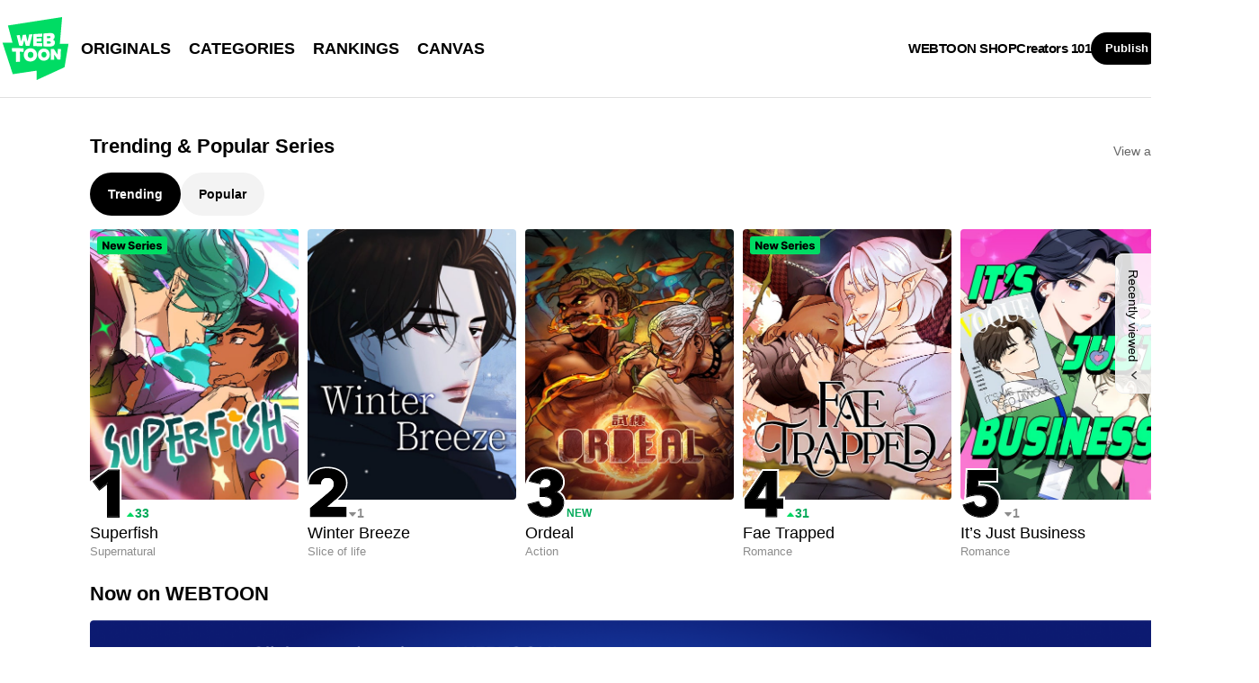

--- FILE ---
content_type: text/css
request_url: https://www.webtoons.com/static/bundle/linewebtoon-d8d5366137ebf82a717c.css
body_size: 80499
content:
@font-face{font-family:volte;font-style:normal;font-weight:400;src:url(https://webtoons-static.pstatic.net/fonts/volte_regular.woff) format("woff")}@font-face{font-family:volte;font-style:normal;font-weight:500;src:url(https://webtoons-static.pstatic.net/fonts/volte_medium.woff) format("woff")}@font-face{font-family:volte;font-style:normal;font-weight:600;src:url(https://webtoons-static.pstatic.net/fonts/volte_semibold.woff) format("woff")}@font-face{font-family:volte;font-style:normal;font-weight:700;src:url(https://webtoons-static.pstatic.net/fonts/volte_bold.woff) format("woff")}@font-face{font-family:kanit;font-style:normal;font-weight:300;src:url(https://webtoons-static.pstatic.net/fonts/kanit_light.woff) format("woff")}@font-face{font-family:kanit;font-style:normal;font-weight:400;src:url(https://webtoons-static.pstatic.net/fonts/kanit_regular.woff) format("woff")}@font-face{font-family:kanit;font-style:normal;font-weight:500;src:url(https://webtoons-static.pstatic.net/fonts/kanit_medium.woff) format("woff")}@font-face{font-family:kanit;font-style:normal;font-weight:600;src:url(https://webtoons-static.pstatic.net/fonts/kanit_semibold.woff) format("woff")}@font-face{font-family:kanit;font-style:normal;font-weight:700;src:url(https://webtoons-static.pstatic.net/fonts/kanit_bold.woff) format("woff")}body,html{height:100%}body,button,dd,dl,dt,fieldset,figure,form,h1,h2,h3,h4,h5,h6,input,legend,li,ol,p,select,table,td,textarea,th,ul{margin:0;padding:0}body,button,input,select,table,textarea{font-family:-apple-system,BlinkMacSystemFont,Segoe UI,Roboto,SimHei,Verdana,sans-serif;font-size:12px}button,fieldset,img{border:0}img{vertical-align:top}li,ol,ul{list-style:none}address,em{font-style:normal}input,textarea{outline:none}hr{display:none}a{color:#000}a,a:active,a:focus,a:hover{text-decoration:none}.blind{clip:rect(0 0 0 0);height:1px;margin:-1px;overflow:hidden;position:absolute;width:1px}table{border:0;border-collapse:collapse;border-spacing:0;table-layout:fixed;width:100%}table td,table th{border:0}table th{background:#eee}caption{font-size:0;height:1px;line-height:0;overflow:hidden;visibility:hidden;width:1px}label{vertical-align:middle}input::-ms-clear{display:none}button,input[type=button],input[type=email],input[type=image],input[type=password],input[type=reset],input[type=submit],input[type=text],textarea{-webkit-text-size-adjust:none;-webkit-appearance:none;border:0;-webkit-border-radius:0}textarea{resize:none}img[src*="intentiq.com"]{display:none}.aboutus .tit_contacts:before,.aboutus h2,.account_area .ico_apple,.account_area .ico_facebook,.account_area .ico_line,.account_area .lk_patreon:before,.ads_client .payment_list .input_radio:checked.input_radio:disabled+.lb_radio:before,.ads_client .payment_wrap .lk_patreon:before,.ads_client .payment_wrap .lk_paypal:before,.ads_client_confirm_wrap .btn_logo,.age_gate_area .form_area .lk_month:after,.author_blind:before,.browsebutton .browse-button .before:before,.browsebutton .browse-button.alert .after:after,.browsebutton .browse-button.alert .before:before,.browsebutton .browse-over .after:after,.browsebutton .browse-over .before:before,.btn_apple,.btn_bgm,.btn_chk,.btn_clse2,.btn_delete5,.btn_episode_fd,.btn_facebook,.btn_favorite.on,.btn_google,.btn_line,.btn_lineset,.btn_ly_close,.btn_twitter,.btn_type13:after,.cont_box .viewer_lst .spi_area .ico_copy,.cont_box .viewer_lst .spi_area .ico_facebook,.cont_box .viewer_lst .spi_area .ico_line,.cont_box .viewer_lst .spi_area .ico_reddit,.cont_box .viewer_lst .spi_area .ico_tumblr,.cont_box .viewer_lst .spi_area .ico_twitter,.coppa_ly_cookie .label_chkbox:before,.de .detail_body .detail_paywall .ico_note,.de .detail_body .detail_paywall .ico_sale,.de .txt_ico_completed,.detail_body .detail_paywall .ico_note,.detail_body .detail_paywall .ico_sale,.detail_body .detail_paywall .lk_more:after,.detail_header .ico_copy,.detail_header .ico_facebook,.detail_header .ico_line,.detail_header .ico_reddit,.detail_header .ico_rss,.detail_header .ico_tumblr,.detail_header .ico_twitter,.detail_header.type_white .btn_favorite .ico_plus4,.detail_header.type_white .btn_favorite.on,.detail_header.type_white .ico_copy,.detail_header.type_white .ico_facebook,.detail_header.type_white .ico_info2,.detail_header.type_white .ico_line,.detail_header.type_white .ico_reddit,.detail_header.type_white .ico_rss,.detail_header.type_white .ico_search2,.detail_header.type_white .ico_tumblr,.detail_header.type_white .ico_twitter,.discover_badge_area .badge_discover.num,.discover_cont_area .ico_arr,.discover_spot .paging .btn_next,.discover_spot .paging .btn_prev,.discover_spot .paging .ico_discover_pg,.discover_spot .paging .ico_discover_pg[aria-current=true],.episode_lst a.pg_next em,.episode_lst a.pg_prev em,.es .aboutus h2,.es .detail_body .detail_paywall .ico_note,.es .txt_ico_completed,.es .txt_ico_up,.foot_app .btn_google,.foot_app .btn_ios,.fr .detail_body .detail_paywall .ico_note,.fr .txt_ico_completed,.history_sns_area .ico_facebook,.history_sns_area .ico_line,.history_sns_area .ico_reddit,.history_sns_area .ico_tumblr,.history_sns_area .ico_twitter,.ico_arr1,.ico_arr12,.ico_arr2,.ico_arr20,.ico_arr22,.ico_arr7,.ico_bgm,.ico_blog,.ico_bookmark,.ico_calendar,.ico_calendar2,.ico_chart,.ico_chk,.ico_chk2,.ico_chk4,.ico_chk5,.ico_chk6,.ico_chk7,.ico_chkbox,.ico_chkbox2,.ico_empty_dash,.ico_empty_fav,.ico_etc,.ico_facebook,.ico_hand,.ico_homepage,.ico_info,.ico_info2,.ico_info3,.ico_instagram,.ico_like,.ico_like2,.ico_like3,.ico_line,.ico_lock3,.ico_logo_terms,.ico_money,.ico_nochallenge,.ico_nosearch,.ico_num1_2,.ico_num2_2,.ico_num3_2,.ico_num4_2,.ico_num5_2,.ico_patreon,.ico_pg,.ico_plus,.ico_plus3,.ico_plus4,.ico_pop_arr1,.ico_pw_good,.ico_pw_unavailable,.ico_pw_weak,.ico_rate,.ico_rate2,.ico_recently,.ico_search2,.ico_subscribe,.ico_tumblr,.ico_twitter,.ico_user,.ico_view,.ico_view2,.ico_youtube,.id .webtoon_canvas .creators_step_section .step1:before,.id .webtoon_canvas .creators_step_section .step2:before,.id .webtoon_canvas .creators_step_section .step3:before,.id .webtoon_canvas .creators_step_section .step4:before,.id .webtoon_canvas .creators_step_section .step5:before,.id .webtoon_canvas .creators_step_section .step6:before,.id .webtoon_canvas .creators_step_section .step7:before,.id .webtoon_canvas .creators_step_section .step8:before,.induce_app_area.free .text_area strong:before,.induce_app_area.preview .img_area:before,.induce_app_area.preview.reward .img_area:before,.induce_app_area.subscribe .img_area:before,.invite_wrap .ico_apple,.invite_wrap .ico_facebook,.invite_wrap .ico_line,.invite_wrap .os_list .input_radio:checked+.lb_radio:before,.label:before,.lb_radio:before,.login_area .logo .btn_logo,.login_content_wrap .captcha_area .input_box .btn_reload,.lst_type1_empty .empty_msg:before,.ly_ads_pop .pagination .page_next span,.ly_ads_pop .pagination .page_prev span,.ly_area .ico_arr.dn,.ly_area .ico_arr.rt,.ly_area .ico_arr.v2.dn,.ly_area .ico_arr.v2.lt,.ly_area .ico_arr.v2.up,.ly_creator .other_card .ico_nodata,.ly_delete .ico_arr.v2.up,.ly_episode_notice .btn_close,.ly_guideline .btn_close,.ly_invoice_information .information_area .input_radio:checked+.lb_radio:before,.ly_language .slt_language .chk_wrap .ico_lang .ico_lang_skin,.ly_language .slt_language .lang_en .ico_lang,.ly_language .slt_language .lang_id .ico_lang,.ly_language .slt_language .lang_th .ico_lang,.ly_language .slt_language .lang_tn .ico_lang,.ly_patron_guide .btn_close,.ly_redeem_coin .ico_qrcode,.ly_redeem_coin .redeem_code_pop:before,.my_wrap .icon_reward,.my_wrap .title_alert:before,.paginate .pg_next em,.paginate .pg_prev em,.paginate a[aria-current=true] span,.paginate span.on,.paginate strong[aria-current=true] span,.payment_success_wrap .ico_qrcode,.publish_select_list .select_area .btn_select:after,.publish_select_list .select_area .btn_select[aria-expanded=true]:after,.publish_thumb_area .guideline,.recently_area .menu,.recently_area.unfd .ico_recently,.recently_cont .thmb,.redeem_wrap .login_info_wrap .ico_apple,.redeem_wrap .login_info_wrap .ico_facebook,.redeem_wrap .login_info_wrap .ico_line,.redeem_wrap .os_lst .os_lst_item .input_radio:checked+.lb_radio:before,.regist_paypal_account .lk_register:after,.select1 .selected:after,.select1 .selected[aria-expanded=true]:after,.sign_up_area .btn_apple,.sign_up_area .btn_facebook,.sign_up_area .btn_line,.snb .snb_tab .ico_beta,.submit_contest .ly_area .btn_close,.submit_contest .ly_area .ico_arr.dn,.th .txt_ico_completed,.th .txt_ico_hiatus,.th .txt_ico_up,.th .webtoon_canvas .creators_step_section .step1:before,.th .webtoon_canvas .creators_step_section .step2:before,.th .webtoon_canvas .creators_step_section .step3:before,.th .webtoon_canvas .creators_step_section .step4:before,.th .webtoon_canvas .creators_step_section .step5:before,.th .webtoon_canvas .creators_step_section .step6:before,.th .webtoon_canvas .creators_step_section .step7:before,.th .webtoon_canvas .creators_step_section .step8:before,.tool_area .logo .btn_logo,.tool_area .paginate.v2 .pg_next em,.tool_area .paginate.v2 .pg_next.dim em,.tool_area .paginate.v2 .pg_prev em,.tool_area .paginate.v2 .pg_prev.dim em,.tool_area .spi_area .ico_copy,.tool_area .spi_area .ico_facebook,.tool_area .spi_area .ico_favorites,.tool_area .spi_area .ico_favorites.on,.tool_area .spi_area .ico_line,.tool_area .spi_area .ico_tumblr,.tool_area .spi_area .ico_twitter,.tw .detail_body .detail_paywall .ico_note,.tw .txt_ico_completed,.tw .txt_ico_hiatus,.tw .txt_ico_up,.txt_ico_completed,.txt_ico_hiatus,.txt_ico_up,.viewer .challenge_spot_inner .btn_chal_next,.viewer .challenge_spot_inner .btn_chal_prev{background-color:transparent;background-image:url(https://webtoons-static.pstatic.net/image/static/pc/sprite/sp_webtoon_c7d88ac4.png);background-repeat:no-repeat;background-size:1296px 1106px;display:inline-block;overflow:hidden;text-indent:100%;vertical-align:top;white-space:nowrap}.academy_video_end_link_wrap .link_next:after,.academy_video_end_link_wrap .link_previous:before,.academy_video_end_section .read_now_area .info_area .link:after,.academy_video_end_section .webtoon_academy_download_list .download:before,.academy_video_end_section .webtoon_academy_video_list .thumbnail:after,.account_area .alert_area .ico_arr,.account_area .ico_email,.account_area .ico_google,.account_area .ico_twitter,.ads_client .lk_learn_more:after,.ads_signup_wrap .signup_title .super_like:before,.agreement_box .button_expand,.agreement_box .label_text:before,.badge_new,.badge_new2,.badge_up,.badge_up2,.brand_disney_wrap .brand_section.type_20th .brand_title:before,.brand_disney_wrap .brand_section.type_disney .brand_title:before,.brand_disney_wrap .brand_section.type_marvel .brand_title:before,.brand_disney_wrap .brand_section.type_star_wars .brand_title:before,.btn_delete_search,.btn_foot_facebook,.btn_foot_instagram,.btn_foot_line,.btn_foot_pinterest,.btn_foot_twitter,.btn_foot_youtube,.btn_ly_close3,.btn_top,.button_login_close,.button_ly_close,.canvas_news_wrap .cont_area .canvas_news_list .img_area .icon_bonus,.canvas_news_wrap .cont_area .canvas_news_list .info_area .link:after,.canvas_news_wrap .cont_area .text .link:after,.canvas_news_wrap .cont_area .video_area .video_play_button:after,.canvas_news_wrap .cont_area2 .link_area .link:after,.canvas_news_wrap .cont_area>.link:after,.canvas_news_wrap .read_now_area .info_area .link:after,.carousel_wrap .carousel_paging .next:before,.carousel_wrap .carousel_paging .prev:before,.clip_studio_area .info_button.get:after,.clip_studio_area .logo .btn_logo,.coin_notice_wrap .coin_notice .ico_note,.coin_notice_wrap .coin_notice .ico_sale,.comment_area .creator_note .author_area a.author_name:after,.community_wrap .author_wrap .btn_info_menu:after,.community_wrap .author_wrap .btn_more_menu,.community_wrap .cont_wrap .community_list .btn_more_menu,.community_wrap .cont_wrap .community_list .comment_image .page_controls .next,.community_wrap .cont_wrap .community_list .comment_image .page_controls .prev,.community_wrap .cont_wrap .community_list .comment_poll .poll_list .poll_item.is_selected .poll_check_button:before,.community_wrap .cont_wrap .community_list .ly_sticker:after,.community_wrap .cont_wrap .community_list .sticker_send .sticker_off,.community_wrap .cont_wrap .sns_list .sns.facebook:before,.community_wrap .cont_wrap .sns_list .sns.instagram:before,.community_wrap .cont_wrap .sns_list .sns.patreon:before,.community_wrap .cont_wrap .sns_list .sns.twitter:before,.community_wrap .cont_wrap .sns_list .sns.url:before,.community_wrap .cont_wrap .sns_list .sns.youtube:before,.community_wrap .cont_wrap .title .link_back:before,.community_wrap .cont_wrap .title .more:after,.creator_hub_wrap.making_money .link_go:after,.creator_hub_wrap.making_money .link_join:after,.creator_making_money_banner:after,.creator_story_wrap .cont_area .video_area .video_play_button:after,.creator_story_wrap .read_now_area .info_area .link:after,.creators101_end_list .item.video .img_area:before,.creators101_end_list_inner .control .btn_next,.creators101_end_list_inner .control .btn_prev,.de .badge_new,.de .badge_new2,.de .badge_up,.de .badge_up2,.de .foot_app .foot_down_msg .btn_google,.de .foot_app .foot_down_msg .btn_ios,.detail_header .info .author:after,.en .foot_app .foot_down_msg .btn_google,.en .foot_app .foot_down_msg .btn_ios,.es .badge_new,.es .badge_new2,.es .badge_up,.es .badge_up2,.es .foot_app .foot_down_msg .btn_google,.es .foot_app .foot_down_msg .btn_ios,.foot_app .ico_qrcode:after,.foot_menu .language .ly_lang a[aria-current=true]:after,.fr .badge_new,.fr .badge_new2,.fr .badge_up,.fr .badge_up2,.fr .foot_app .foot_down_msg .btn_google,.fr .foot_app .foot_down_msg .btn_ios,.harmful_black_skin1 .badge_harmful,.harmful_black_skin2 .badge_harmful,.header_left .btn_logo:after,.header_right .btn_search:before,.ico_add,.ico_arr13,.ico_arr21,.ico_arr23,.ico_arr_black,.ico_chk3,.ico_detail_info,.ico_foot_logo,.ico_history,.ico_info4,.ico_info5,.ico_info6,.ico_mature_15,.ico_mature_26,.ico_mature_30,.ico_n1,.ico_n10,.ico_n2,.ico_n3,.ico_n4,.ico_n5,.ico_n6,.ico_n7,.ico_n8,.ico_n9,.ico_patron2,.ico_paypal,.ico_plus2,.ico_pop_arr2,.ico_superlike_off,.ico_superlike_off2,.ico_superlike_on,.id .badge_new,.id .badge_new2,.id .badge_up,.id .badge_up2,.id .foot_app .foot_down_msg .btn_google,.id .foot_app .foot_down_msg .btn_ios,.id .webtoon_academy_wrap.main .sns_banner_area .sns_title span:after,.invite_friends_content .link_copy:before,.invite_friends_head .invite_logo,.invite_wrap .ico_email,.invite_wrap .ico_google,.invite_wrap .ico_twitter,.lb_chkbox:before,.login_content_wrap .info_area .link_signup:after,.login_content_wrap .login_input .input_box .btn_show,.login_content_wrap .login_input .input_box .btn_show[aria-pressed=true],.login_content_wrap .sns_list .btn_sns.apple:before,.login_content_wrap .sns_list .btn_sns.facebook:before,.login_content_wrap .sns_list .btn_sns.google:before,.login_content_wrap .sns_list .btn_sns.line:before,.login_content_wrap .sns_list .btn_sns.twitter:before,.login_content_wrap .sns_list .btn_sns:before,.ly_community_language .btn_close:after,.ly_creator .other_works_more .ico_more,.ly_creator .title .link:after,.ly_flicking .btn_close:after,.ly_flicking .page_controls .next,.ly_flicking .page_controls .prev,.ly_invite_code .description_area .ico_qrcode,.ly_invite_code .invite_code_area:before,.ly_report .report_list a:after,.ly_sticker_receive .btn_close,.ly_superlike_history .super_like_count:before,.ly_wrap .ly_my_comment_image_area+.ly_my_comment_close:after,.ly_wrap .my_comment_writer_list .writer_name.type_page_checked:after,.ly_wrap .my_comment_writer_list .writer_thumbnail_area:before,.month_promo .month_promo_redeem_box .button_faq:after,.month_promo .month_promo_redeem_box .redeem_account_info.type_apple:before,.month_promo .month_promo_redeem_box .redeem_account_info.type_email:before,.month_promo .month_promo_redeem_box .redeem_account_info.type_facebook:before,.month_promo .month_promo_redeem_box .redeem_account_info.type_google:before,.month_promo .month_promo_redeem_box .redeem_account_info.type_line:before,.month_promo .month_promo_redeem_box .redeem_account_info.type_x:before,.month_promo .month_promo_redeem_box .redeem_faq_list .ico_redeem_coin,.my_coin_content .ico_android,.my_coin_content .ico_ios,.my_coin_content .total_coin:before,.my_comments .my_comment_best,.my_comments .my_comment_button.type_delete:before,.my_comments .my_comment_button.type_dislike:before,.my_comments .my_comment_button.type_like:before,.my_comments .my_comment_button_list_more:after,.my_comments .my_comment_reply_button.type_fold:after,.my_comments .my_comment_reply_button.type_more:after,.my_comments .my_comment_reply_item:before,.my_comments .my_comment_reply_name.type_page_checked .my_comment_reply_name_text:after,.my_comments .my_comment_super_like:before,.my_comments .my_comment_text.type_reply:before,.my_comments .my_comment_top,.my_comments .my_comment_writer_react .writer_thumbnail_area:before,.my_comments .my_comment_writer_wrap .my_comment_writer_text_wrap .my_comment_writer_name .my_comment_writer_forum:before,.my_list .check_area input[type=checkbox]:checked+.label_check .ico_chk3,.my_wrap .sub_title_wrap button.link_select_all[aria-checked=true] .ico_chk3,.nativo_header .sns_area .ico_facebook,.nativo_header .sns_area .ico_x,.payment_information_content .pay_link:after,.payment_information_content .payment_information_list dd .payment_area.jko .payment_box:after,.payment_information_content .payment_information_list dd .payment_area.line .payment_box:after,.redeem_wrap .login_info_wrap .ico_email,.redeem_wrap .login_info_wrap .ico_google,.redeem_wrap .login_info_wrap .ico_twitter,.reward_desc strong:before,.reward_time_info .btn_time_info:before,.search_area .input_box:before,.section_header .button_view_all:after,.select_list .selected_item:after,.sign_up_area .btn_google,.sign_up_area .btn_twitter,.snb_inner .btn_snb_next:before,.snb_inner .btn_snb_prev:before,.snb_step .snb_item+.snb_item:before,.super_like .current_section .super_like_count:before,.th .badge_new,.th .badge_new2,.th .badge_up,.th .badge_up2,.th .foot_app .foot_down_msg .btn_google,.th .foot_app .foot_down_msg .btn_ios,.th .webtoon_canvas .creators_academy_section .info .item1:before,.th .webtoon_canvas .creators_academy_section .info .item2:before,.tw .badge_new,.tw .badge_new2,.tw .badge_up,.tw .badge_up2,.tw .coin_notice_wrap .coin_notice .ico_note,.tw .creator_making_money_banner:after,.tw .foot_app .foot_down_msg .btn_google,.tw .foot_app .foot_down_msg .btn_ios,.tw .payment_information_content .pay_link:before,.tw .webtoon_canvas .creators_step_section .step1:before,.tw .webtoon_canvas .creators_step_section .step2:before,.tw .webtoon_canvas .creators_step_section .step3:before,.tw .webtoon_canvas .creators_step_section .step4:before,.tw .webtoon_canvas .creators_step_section .step5:before,.tw .webtoon_canvas .creators_step_section .step6:before,.webtoon_academy_downloadable_section .webtoon_academy_download_list .download:before,.webtoon_academy_video_list_area .webtoon_academy_video_list .thumbnail .ico_play,.webtoon_academy_wrap.main .faq_list .faq_question:after,.webtoon_academy_wrap.main .learn_more_wrap .item1:before,.webtoon_academy_wrap.main .learn_more_wrap .item2:before,.webtoon_academy_wrap.main .learn_more_wrap .learn_more .link:after,.webtoon_academy_wrap.main .list_video .thumbnail:after,.webtoon_academy_wrap.main .share_area .link.facebook,.webtoon_academy_wrap.main .share_area .link.instagram,.webtoon_academy_wrap.main .share_area .link.line,.webtoon_academy_wrap.main .share_area .link.twitter,.webtoon_academy_wrap.main .share_area .link.url,.webtoon_academy_wrap.main .share_area .link.whatsapp,.webtoon_academy_wrap.main .sns_banner_area .link:after,.webtoon_academy_wrap.main .sns_banner_area:before,.webtoon_canvas .creators_academy_section .info .item .link:after,.webtoon_canvas .creators_academy_section .info .item1:before,.webtoon_canvas .creators_academy_section .info .item2:before,.webtoon_canvas .creators_academy_section .link_more:after,.webtoon_canvas .creators_make_money_section .link_more:after,.webtoon_canvas .creators_news_section .button_news_more,.webtoon_canvas .creators_news_section .creators_news_list .link .image_wrap .no_image:before,.webtoon_canvas .creators_step_section .step1:before,.webtoon_canvas .creators_step_section .step2:before,.webtoon_canvas .creators_step_section .step3:before,.webtoon_canvas .creators_step_section .step4:before,.webtoon_canvas .creators_step_section .step5:before,.webtoon_canvas .creators_step_section .step6:before,.webtoon_canvas .creators_story_section .creators_story_list .creator_quotation:before,.webtoon_canvas .creators_story_section .creators_story_list .link_read_more:after,.webtoon_canvas .creators_story_section .page_controls .next,.webtoon_canvas .creators_story_section .page_controls .prev,.webtoon_canvas .creators_video_section .creators_canvas_video .video_play_button:after,.webtoon_list .ranking_number_10:before,.webtoon_list .ranking_number_11:before,.webtoon_list .ranking_number_12:before,.webtoon_list .ranking_number_13:before,.webtoon_list .ranking_number_14:before,.webtoon_list .ranking_number_15:before,.webtoon_list .ranking_number_16:before,.webtoon_list .ranking_number_17:before,.webtoon_list .ranking_number_18:before,.webtoon_list .ranking_number_19:before,.webtoon_list .ranking_number_1:before,.webtoon_list .ranking_number_20:before,.webtoon_list .ranking_number_21:before,.webtoon_list .ranking_number_22:before,.webtoon_list .ranking_number_23:before,.webtoon_list .ranking_number_24:before,.webtoon_list .ranking_number_25:before,.webtoon_list .ranking_number_26:before,.webtoon_list .ranking_number_27:before,.webtoon_list .ranking_number_28:before,.webtoon_list .ranking_number_29:before,.webtoon_list .ranking_number_2:before,.webtoon_list .ranking_number_30:before,.webtoon_list .ranking_number_3:before,.webtoon_list .ranking_number_4:before,.webtoon_list .ranking_number_5:before,.webtoon_list .ranking_number_6:before,.webtoon_list .ranking_number_7:before,.webtoon_list .ranking_number_8:before,.webtoon_list .ranking_number_9:before,.webtoon_list .trending.down:before,.webtoon_list .trending.up:before,.webtoon_list .view_count.type_like:before,.webtoon_list.type_large .ranking_number_10:before,.webtoon_list.type_large .ranking_number_1:before,.webtoon_list.type_large .ranking_number_2:before,.webtoon_list.type_large .ranking_number_3:before,.webtoon_list.type_large .ranking_number_4:before,.webtoon_list.type_large .ranking_number_5:before,.webtoon_list.type_large .ranking_number_6:before,.webtoon_list.type_large .ranking_number_7:before,.webtoon_list.type_large .ranking_number_8:before,.webtoon_list.type_large .ranking_number_9:before,.webtoon_list_wrap .list_pagination .next:before,.webtoon_list_wrap .list_pagination .prev:before{background-color:transparent;background-image:url(https://webtoons-static.pstatic.net/image/static/pc/sprite/sp_webtoon_svg_347a7fef.svg);background-repeat:no-repeat;background-size:1756px 1692px;display:inline-block;overflow:hidden;text-indent:100%;vertical-align:top;white-space:nowrap}.input_chk{appearance:none;height:30px;width:30px}.input_chk,.input_chk+label{left:0;position:absolute;top:0}.input_chk+label{cursor:pointer}.input_chk:focus{outline:1px dotted #000}.label{cursor:pointer;display:inline-block;line-height:30px;vertical-align:top}.label:before{background-position:-295px -1008px;background-repeat:no-repeat;content:"";float:left;height:30px;margin-right:12px;width:30px}.chk_area input:checked+.label:before{background-position:-227px -1008px}.chk_area input:focus+.label:before{outline:1px dotted #000;outline:5px auto Highlight;outline:5px auto -webkit-focus-ring-color}.bar{background:#d6d6d6;display:inline-block;height:16px;line-height:999px;overflow:hidden;vertical-align:top;width:1px}.thum_skin{border:1px solid #000;content:"";filter:alpha(opacity=10);inset:0;opacity:.1;position:absolute}.aside .thum_skin{background:#000;border:0;filter:alpha(opacity=6);opacity:.06}.genre{font-size:14px}.genre.g_fantasy{color:#8b00e9}.genre.g_action{color:#006afa}.genre.g_drama{color:#00b19a}.genre.g_romance,.genre.g_romance_m{color:#fd337f}.genre.g_comedy{color:#eea800}.genre.g_sports{color:#1ba8f2}.genre.g_sf{color:#2d4464}.genre.g_thriller{color:#c00355}.genre.g_slice_of_life{color:#9ab710}.genre.g_historical{color:#62422b}.genre.g_heartwarming{color:#fd6900}.genre.g_horror{color:#be0000}.genre.g_super_hero{color:#4a20e2}.genre.g_tiptoon{color:#ff76cd}.genre.g_short_story{color:#609bfc}.genre.g_web_novel{color:#3393c6}.genre.g_supernatural{color:#7a41e9}.genre.g_crime_mystery,.genre.g_mystery{color:#434458}.genre.g_romantic_fantasy{color:#d216e9}.genre.g_bl_gl{color:#ee82ff}.genre.g_western_palace{color:#d216e9}.genre.g_eastern_palace{color:#63422b}.genre.g_time_slip{color:#6550fb}.genre.g_city_office{color:#37308c}.genre.g_adaptation{color:#00c855}.genre.g_school{color:#da8754}.genre.g_local{color:#25ef92}.genre.g_shonen{color:#2961b0}.genre.g_martial_arts{color:#905125}.genre.g_graphic_novel{color:#3f48cb}.genre.g_all,.genre.g_others{color:#373737}.grade_area .ico_like3{margin:4px 2px 0 1px}.grade_area .ico_view2{margin:3px 1px 0 0}.grade_num{color:#00dc64;display:inline-block;font-size:14px;height:16px;line-height:17px;margin-left:3px;vertical-align:top}.ellipsis{overflow:hidden;text-overflow:ellipsis;white-space:nowrap}.contest_banner{background-color:#281e34;display:block;height:150px;text-align:center}.contest_banner.v2{background:#8549ff}.contest_banner.v3{background:#16221c;height:90px}.paginate{overflow:hidden;text-align:center}.paginate a,.paginate strong,.paginate.v2 [class^=pg_]{color:#070707;display:inline-block;font-size:15px;height:28px;letter-spacing:1px;line-height:30px;margin-left:3px;vertical-align:top;width:28px}.paginate strong{font-weight:400}.detail_body .paginate .pg_prev+a,.paginate a:first-child{margin:0}.paginate a[aria-current=true] span,.paginate span.on,.paginate strong[aria-current=true] span{background-position:-1104px -477px;background-repeat:no-repeat;color:#fff;display:block;height:28px;text-indent:0;width:28px}.paginate a[class^=pg_]{cursor:pointer;margin:0}.paginate [class^=pg_].off{display:none}.paginate [class^=pg_] em{margin-top:10px}.paginate .pg_prev em{background-position:-1290px -629px}.paginate .pg_next em,.paginate .pg_prev em{background-repeat:no-repeat;height:10px;width:6px}.paginate .pg_next em{background-position:-1290px -409px}.harmful_black_skin1,.harmful_black_skin2{position:relative}.harmful_black_skin1:before,.harmful_black_skin2:before{background:hsla(0,0%,9%,.85);content:"";inset:0;position:absolute;z-index:100}.harmful_black_skin1 .badge_harmful,.harmful_black_skin2 .badge_harmful{position:absolute;z-index:110}.harmful_black_skin1 .badge_harmful{background-position:-1496px -1573px;background-repeat:no-repeat;height:22px;left:8px;top:8px;width:22px}.harmful_black_skin2 .badge_harmful{background-position:-693px -1637px;background-repeat:no-repeat;height:16px;left:50%;top:50%;transform:translate(-50%,-50%);width:16px}.my_comment_tag{background-color:rgba(0,0,0,.04);border-radius:4px;display:flex;height:72px;overflow:hidden;position:relative;width:340px}.my_comment_tag_image_area{flex-shrink:0;width:72px}.my_comment_tag_image{height:100%;width:100%}.my_comment_tag_text_area{box-sizing:border-box;padding:18px 16px;width:268px}.my_comment_tag_title{color:#3c3c3c;display:block;font-size:17px;font-weight:400;line-height:22px}.my_comment_tag_title,.my_comment_tag_writer{overflow:hidden;text-overflow:ellipsis;white-space:nowrap}.my_comment_tag_writer{color:#8c8c8c;font-size:12px;line-height:18px;margin-top:1px}.section_header{align-items:flex-end;display:flex;height:52px;justify-content:space-between;padding-bottom:16px}.section_header .section_title_area{align-items:center;display:flex}.section_header .section_title{font-size:22px;line-height:26px}.section_header .section_title+.series_count:before{background-color:#e0e0e0;content:"";height:10px;margin:3px 8px;width:1px}.section_header .button_view_all{align-items:center;color:#666;display:flex;font-size:14px;line-height:16px}.section_header .button_view_all:after{background-position:-1565px -1444px;background-repeat:no-repeat;content:"";height:14px;width:14px}.section_header .series_count{color:#8c8c8c;column-gap:4px;display:flex;font-size:14px;line-height:16px}.section_header .series_count .number{color:#000;font-weight:500}.section_header .sort_area{display:flex}.section_header .sort_area .sort_by_area{align-items:center;display:flex}.section_header .sort_area .sort_by_area+.sort_by_area:before{background-color:#e0e0e0;content:"";display:inline-block;height:10px;margin:0 10px;vertical-align:top;width:1px}.section_header .sort_area .sort_by{color:#8c8c8c;font-size:14px;line-height:16px}.section_header .sort_area .sort_by[aria-current=true]{color:#000}#u_skip{position:relative;z-index:1000}#u_skip a{background:url(https://webtoons-static.pstatic.net/image/static/pc/sp_u_skip_v2.png) repeat-x 0 -11px;border:1px solid #00dc64;left:0;outline:none;position:absolute;text-align:center;top:-30px;width:128px}#u_skip a:active,#u_skip a:focus{zoom:1;cursor:pointer;text-decoration:none;top:0}#u_skip span{background:url(https://webtoons-static.pstatic.net/image/static/pc/sp_u_skip_v2.png) no-repeat 100% 11px;color:#fff;display:inline-block;font-size:11px;letter-spacing:-1px;line-height:26px;padding:2px 6px 0 0}body.block_scroll{overflow:hidden}#wrap{display:flex;flex-direction:column;min-height:100%;min-width:1240px}.en #wrap,.es #wrap,.fr #wrap{min-width:1400px}#header{background:#fff;border-bottom:.5px solid #e0e0e0;position:relative;z-index:210}#wrap.header_bdr #header{border-bottom:1px solid #eaeaea}#header.header_home{position:sticky;top:0}.header_inner{align-items:center;display:flex;height:108px;justify-content:space-between;margin:0 auto;max-width:1400px;position:relative}#container{flex:1;position:relative;z-index:10}#container.bg{background:#f5f5f5}#content{display:flow-root;position:relative}#content:has(.no_data){height:100%}#content:has(.aboutus){overflow:hidden}#footer{background:#f5f5f5;border-top:1px solid #e0e0e0;margin-top:auto;position:relative}.cont_box{margin:0 auto;position:relative;width:1200px;z-index:10}.cont_box:after{clear:both;content:"";display:block}.cont_box.v2{margin-top:77px;width:1120px}.aside{float:right;width:190px}.header_left{align-items:center;column-gap:10px;display:flex}.header_left .btn_logo:after{background-position:-930px -724px;background-repeat:no-repeat;content:"";height:80px;width:80px}.header_right{align-items:center;column-gap:12px;display:flex;z-index:10}.header_right .link_menu{font-size:15px;font-weight:700;letter-spacing:-.5px;line-height:18px}.header_right .link_publish{background:#000;border-radius:64px;box-sizing:border-box;color:#fff;font-size:13px;font-weight:700;line-height:36px;min-width:79px;padding:0 15px;text-align:center}.header_right .link_publish.on{color:#00dc64}.header_right .link_publish span{margin-top:11px}.header_right .link_login{background:#f3f4f5;border-radius:64px;cursor:pointer;font-size:13px;font-weight:700;line-height:38px;max-width:200px;overflow:hidden;padding:0 15px;text-align:center;text-overflow:ellipsis;white-space:nowrap}.header_right .link_login:hover{background:#e0e0e0}.header_right .link_login span{margin-top:11px}.header_right .btn_search{align-items:center;background:#f3f3f3;border-radius:50%;cursor:pointer;display:flex;height:38px;justify-content:center;width:38px}.header_right .btn_search:hover{background:#e0e0e0}.header_right .btn_search:before{background-position:-520px -1637px;background-repeat:no-repeat;content:"";height:18px;width:18px}.search_area{background:#fff;border:1px solid #e0e0e0;border-radius:14px;box-shadow:0 0 10px 0 rgba(0,0,0,.15);box-sizing:border-box;display:none;padding:15px 15px 13px;position:absolute;right:0;top:0;width:340px}.search_area.on{display:block}.search_area .input_box{background:#f3f3f3;border-radius:70px;box-sizing:border-box;height:40px;padding:9px 10px 9px 12px;position:relative;width:304px}.search_area .input_box:before{background-position:-741px -1637px;background-repeat:no-repeat;content:"";height:16px;left:12px;position:absolute;top:11px;width:16px}.search_area .input_search{background:none;border:none;box-sizing:border-box;font-size:13px;line-height:20px;padding:0 25px 0 23px;width:100%}.search_area .btn_delete_search{display:none;position:absolute;right:10px;top:11px}.search_area .ly_autocomplete .title{font-size:13px;font-weight:700;line-height:16px;margin-top:15px}.search_area .ly_autocomplete .autocomplete_foot{align-items:center;display:flex;height:16px;justify-content:space-between;margin:13px 0 0;position:relative}.search_area .ly_autocomplete .autocomplete_foot a{font-size:13px;font-weight:500;line-height:16px}.search_area .ly_autocomplete .autocomplete_foot .ico_arr_black{margin:2px 0 0 2px}.search_area .ly_autocomplete .autocomplete_foot .right{margin-left:auto}.search_area .list_autocomplete{display:flex;flex-direction:column;margin-top:6px;row-gap:6px}.search_area .list_autocomplete li.on{background:#f3f3f3}.search_area .list_autocomplete .link{display:flex;flex-direction:column;height:42px;justify-content:center;padding:0 17px 0 52px;position:relative}.search_area .list_autocomplete .link:hover{background:#f3f3f3}.search_area .list_autocomplete .pic{border-radius:4px;left:0;overflow:hidden;position:absolute}.search_area .list_autocomplete .pic:before{border:1px solid rgba(0,0,0,.1);border-radius:inherit;content:"";inset:0;position:absolute}.search_area .list_autocomplete .subj{color:#000;font-size:13px;font-weight:500;line-height:16px;overflow:hidden;text-overflow:ellipsis;white-space:nowrap}.search_area .list_autocomplete strong{color:#03aa5a;font-weight:500}.search_area .list_autocomplete .info{align-items:center;color:#8c8c8c;display:flex;font-size:13px;line-height:16px;padding-top:2px;white-space:nowrap}.search_area .list_autocomplete .info .author{overflow:hidden;text-overflow:ellipsis;white-space:nowrap}.search_area .list_autocomplete .info .bar{background:#e0e0e0;flex-shrink:0;height:9px;line-height:999px;margin:0 4px 0 5px;overflow:hidden;width:1px}.search_area .list_autocomplete+.title{border-top:1px solid rgba(0,0,0,.1);padding-top:14px}.search_area .list_creator{display:flex;flex-direction:column;margin-top:8px;padding-bottom:10px;row-gap:8px}.search_area .list_creator .link{display:block;height:20px;padding:0}.search_area .list_creator .link:hover{background:#f3f3f3}.search_area .list_creator .link strong{color:#03aa5a;font-weight:400}.search_area .list_creator .info{align-items:center;color:#8c8c8c;column-gap:5px;display:flex;font-size:13px;line-height:20px;padding:0;white-space:nowrap}.search_area .list_creator .info .author{font-weight:500;margin-right:2px;overflow:hidden;text-overflow:ellipsis;white-space:nowrap}.search_area .list_creator .info .author strong{font-weight:500}.search_area .list_creator .info .subj2{font-size:13px;line-height:20px;overflow:hidden;text-overflow:ellipsis;white-space:nowrap}.search_area .list_creator .info .bar{-ms-flex-negative:0;background:#bababa;flex-shrink:0;height:8px;line-height:999px;overflow:hidden;width:1px}.search_area .lst_history{display:flex;flex-direction:column;padding:12px 0 2px}.search_area .lst_history.type_none{align-items:center;color:#8c8c8c;font-size:13px;height:100px;justify-content:center;padding-top:14px}.search_area .lst_history li.on{background:#f3f3f3}.search_area .lst_history a{word-wrap:break-word;color:#767676;display:block;font-size:13px;line-height:32px;overflow:hidden;padding:0 6px;text-overflow:ellipsis;white-space:nowrap;word-break:break-all}.search_area .lst_history a strong{color:#03aa5a}.search_area .lst_history a:hover{background:#f3f3f3}.search_area .lst_history+.autocomplete_foot{padding:0 6px}.lnb{align-items:center;display:flex}.lnb .link{cursor:pointer;display:block;font-weight:700;line-height:22px;padding:0 10px}.lnb .link,.lnb h1{font-size:18px}.lnb.type_hover .link{color:#8c8c8c}.lnb.type_hover .link:hover,.lnb.type_hover .link[aria-current=true]{color:#000}.header_banner{align-items:center;display:flex}.header_banner:before{background:#e0e0e0;content:"";height:18px;margin:0 15px 0 -5px;width:1px}.header_banner .header_image{height:70px;width:250px}.util_cont{align-items:center;column-gap:6px;display:flex}.util_cont,.util_cont .login_cont{position:relative}.util_cont .ly_loginbox{background:#fff;border:1px solid rgba(0,0,0,.1);border-radius:14px;box-shadow:0 0 10px 0 rgba(0,0,0,.15);display:none;overflow:hidden;position:absolute;right:0;top:0;width:200px}.util_cont .ly_loginbox.on{display:block}.util_cont .ly_loginbox .login_name{background:linear-gradient(0deg,#f3f4f5,#f3f4f5),#f9fafc;cursor:pointer;font-size:14px;font-weight:700;line-height:34px;overflow:hidden;padding:7px 18px;text-overflow:ellipsis;white-space:nowrap;width:100%}.util_cont .ly_loginbox .loginbox_cont{padding:4px 13px 3px;text-align:left}.util_cont .ly_loginbox .loginbox_cont .login_menu{color:#3c3c3c;display:block;font-size:13px;font-weight:500;line-height:32px;padding:0 4px}.util_cont .ly_loginbox .loginbox_cont .login_menu:last-child{font-weight:700}.util_cont .ly_loginbox .loginbox_cont .login_menu:last-child:before{background-color:#e0e0e0;content:"";display:block;height:1px;margin:5px -18px 2px}.snb_wrap{background:#fff;border-bottom:.5px solid #e0e0e0;box-sizing:border-box;height:60px;position:sticky;text-align:center;top:0;z-index:200}.snb_wrap.type_sub{background:#f8f8f8;height:50px}.snb_wrap.type_search,.snb_wrap.type_sub,.snb_wrap:has(.snb_step){position:static}.snb_inner{display:flex;margin:0 auto;width:1200px}.snb_inner.type_scroll{position:relative}.snb_inner.type_scroll .snb{-ms-overflow-style:none;overflow-x:auto;scrollbar-width:none;width:100%}.snb_inner.type_scroll .snb::-webkit-scrollbar{display:none}.snb_inner .btn_snb_next,.snb_inner .btn_snb_prev{align-items:center;background-color:#fff;border-bottom:.5px solid #e0e0e0;bottom:0;cursor:pointer;display:inline-flex;position:absolute;top:0}.snb_inner .btn_snb_next:hover,.snb_inner .btn_snb_prev:hover{background-color:#f3f3f3}.snb_inner .btn_snb_prev{border-right:.5px solid #e0e0e0;left:-50px;padding:0 19.5px 0 10px}.snb_inner .btn_snb_prev:before{background-position:-282px -1637px;background-repeat:no-repeat;content:"";height:20px;width:20px}.snb_inner .btn_snb_next{border-left:.5px solid #e0e0e0;padding:0 10px 0 19.5px;right:-50px}.snb_inner .btn_snb_next:before{background-position:-254px -1637px;background-repeat:no-repeat;content:"";height:20px;width:20px}.snb{display:flex}.snb .snb_item{flex:0 0 auto}.snb .snb_item+.snb_item{margin-left:30px}.snb .snb_item.is_selected .snb_tab{position:relative}.snb .snb_item.is_selected .snb_tab:before{background-color:#242424;bottom:0;content:"";height:3px;left:0;position:absolute;right:0}.snb .snb_item.type_home{margin:0 25px 0 5px;position:relative}.snb .snb_item.type_home:after{background-color:#e0e0e0;content:"";height:20px;position:absolute;right:-14px;top:20px;width:1px}.snb .snb_item.type_home+.snb_item{margin-left:0}.snb .snb_tab{align-items:center;color:#242424;display:flex;font-size:16px;font-weight:600;height:60px;line-height:20px;padding:0 4px}.snb .snb_tab .ico_beta{background-position:-1240px -847px;background-repeat:no-repeat;height:9px;line-height:999px;margin-left:5px;vertical-align:3px;width:26px}.snb_sub{column-gap:14px;display:flex}.snb_sub .snb_item{flex:0 0 auto}.snb_sub .snb_item.is_selected .snb_tab{color:#000}.snb_sub .snb_tab{color:#8c8c8c;display:block;font-size:14px;font-weight:600;line-height:50px;padding:0 4px}.snb_step{display:flex;margin:0 auto}.snb_step .snb_item{align-items:center;display:flex;flex:0 0 auto}.snb_step .snb_item.is_selected .step{background-color:#00dc64;color:#000}.snb_step .snb_item+.snb_item:before{background-position:-1718px -1033px;background-repeat:no-repeat;content:"";height:60px;margin:0 120px;width:30px}.snb_step .snb_tab{align-items:center;column-gap:6px;display:flex;font-size:16px;font-weight:700;line-height:60px;padding:0 5px}.snb_step .step{background-color:#595959;border-radius:70px;color:#fff;font-size:14px;height:22px;line-height:22px;width:22px}.recently_area{background:url(https://webtoons-static.pstatic.net/image/static/pc/bg_recently.png);height:100%;position:fixed;right:0;top:0;transform:translate(114px);transition:.3s;z-index:220}.recently_area .menu{background-position:-1136px -424px;background-repeat:no-repeat;cursor:pointer;height:156px;margin-top:-78px;position:absolute;right:114px;text-indent:0;top:50%;width:40px}.recently_area [class*=_recently]{display:block!important;margin:0 auto;position:relative}.recently_area .t_recently{font-size:14px;font-weight:500;margin-top:-48px;transform:rotate(90deg);white-space:nowrap}.recently_area .ico_recently{bottom:16px;left:18px;position:absolute}.recently_area .t_recently2{color:#000;font-size:15px;font-weight:500;line-height:16px;text-align:center}.recently_area .recently_cont{height:auto;margin-top:-349px;overflow:hidden;padding:0 22px;position:relative;top:50%;width:70px}.recently_area.unfd{height:100%;right:0;top:0;transform:translate(0);width:114px}.recently_area.unfd .menu{width:29px}.recently_area.unfd .t_recently{display:none!important}.recently_area.unfd .ico_recently{background-position:-1285px -322px;background-repeat:no-repeat;height:25px;left:6px;margin-top:-78px;position:relative;top:66px;width:8px}.recently_area.unfd [class$=_line]{border-left:1px solid #efefef;height:100%;left:-1px;position:absolute;width:1px}.recently_area.unfd .lt_line{bottom:50%;margin-bottom:78px}.recently_area.unfd .lb_line{margin-top:78px;top:50%}.th .recently_area .t_recently{margin-top:-40px}.th .recently_area .t_recently2{padding-top:3px}.recently_cont .bar{background:#e3deda;height:1px;margin:11px 0 21px;width:70px}.recently_cont .detail_info{display:block}.recently_cont .thmb{background-position:-1136px -783px;background-repeat:no-repeat;display:block;height:74px;position:relative;text-indent:0;width:70px}.recently_cont .ico_mature_26{left:3px;position:absolute;top:3px}.recently_cont .info{display:block;height:44px;padding-top:7px}.recently_cont .subj{color:#000;display:block;font-size:16px;line-height:19px;margin-bottom:-1px;overflow:hidden;text-overflow:ellipsis;white-space:nowrap}.recently_cont .episode{color:#7a7a7a;font-size:14px;line-height:15px}.th .recently_cont .info{height:47px;padding-top:4px}.th .recently_cont .subj{padding:3px 0 2px}.notice_area{background:#fff;border-bottom:1px solid #e0e0e0;height:51px;line-height:51px;position:relative}.notice_area .notice_detail{column-gap:17px;display:flex;font-size:13px;margin:0 auto;overflow:hidden;width:1200px}.notice_area .notice_detail .notice_tit{flex-shrink:0;font-weight:700;letter-spacing:-.5px;position:relative}.notice_area .notice_detail .notice_tit:after{background:#e0e0e0;content:"";height:11px;position:absolute;right:-9px;top:20px;width:1px}.notice_area .notice_detail .notice_cont{align-items:center;display:flex;width:100%}.notice_area .notice_detail .subj{max-width:990px;overflow:hidden;text-overflow:ellipsis;white-space:nowrap}.notice_area .notice_detail .date{color:#bcbcbc;margin-left:auto}.go_top{bottom:40px;overflow:hidden;position:fixed;right:20px;z-index:100}.foot_app{background:#fff;border-bottom:1px solid #e0e0e0;position:relative}.foot_app .foot_cont{column-gap:20px;display:flex;justify-content:center;padding:28px 0 25px}.foot_app .foot_logo{display:inline-block;vertical-align:middle}.foot_app .ico_qrcode{border:1px solid #e0e0e0}.foot_app .ico_qrcode:after{background-position:-1598px -1196px;background-repeat:no-repeat;content:"";height:88px;width:88px}.foot_app .foot_down_msg{display:flex;flex-direction:column;justify-content:center}.foot_app .foot_down_msg .txt{font-size:17px;line-height:20px;margin-bottom:8px}.en .foot_app .foot_down_msg .btn_google{background-position:-1598px -189px;background-repeat:no-repeat;height:42px;width:147px}.en .foot_app .foot_down_msg .btn_ios{background-position:-1598px -733px;background-repeat:no-repeat;height:42px;width:130px}.th .foot_app .foot_down_msg .btn_google{background-position:-1598px -439px;background-repeat:no-repeat;height:42px;width:142px}.th .foot_app .foot_down_msg .btn_ios{background-position:-1598px -933px;background-repeat:no-repeat;height:42px;width:126px}.tw .foot_app .foot_down_msg .btn_google{background-position:-1598px -489px;background-repeat:no-repeat;height:42px;width:142px}.tw .foot_app .foot_down_msg .btn_ios{background-position:-1598px -983px;background-repeat:no-repeat;height:42px;width:115px}.id .foot_app .foot_down_msg .btn_google{background-position:-1598px -389px;background-repeat:no-repeat;height:42px;width:142px}.id .foot_app .foot_down_msg .btn_ios{background-position:-1598px -883px;background-repeat:no-repeat;height:42px;width:126px}.es .foot_app .foot_down_msg .btn_google{background-position:-1598px -289px;background-repeat:no-repeat;height:42px;width:142px}.es .foot_app .foot_down_msg .btn_ios{background-position:-1598px -833px;background-repeat:no-repeat;height:42px;width:126px}.fr .foot_app .foot_down_msg .btn_google{background-position:-1598px -339px;background-repeat:no-repeat;height:42px;width:142px}.fr .foot_app .foot_down_msg .btn_ios{background-position:-1598px -683px;background-repeat:no-repeat;height:42px;width:133px}.de .foot_app .foot_down_msg .btn_google{background-position:-1598px -239px;background-repeat:no-repeat;height:42px;width:142px}.de .foot_app .foot_down_msg .btn_ios{background-position:-1598px -783px;background-repeat:no-repeat;height:42px;width:126px}.foot_app .btn_google{background-position:-1136px -893px;margin-right:8px}.foot_app .btn_google,.foot_app .btn_ios{background-repeat:no-repeat;height:36px;width:124px}.foot_app .btn_ios{background-position:-1136px -933px}.tw .foot_app .btn_google{background-position:-1598px -489px}.tw .foot_app .btn_ios{background-position:-1598px -983px}.foot_menu{align-items:center;display:flex;height:38px;justify-content:center;margin-top:10px}.foot_menu>li{height:15px;position:relative;vertical-align:top}.foot_menu>li+li{margin-left:25px}.foot_menu>li+li:before{background-color:#e0e0e0;content:"";display:block;height:10px;left:-12px;position:absolute;top:2.5px;width:1px}.foot_menu a{color:#242424;font-size:14px;line-height:15px}.foot_menu .language{height:38px;margin-left:20px;position:relative}.foot_menu .language:before{content:none}.foot_menu .language .lk_lang{background:#fff;border:1px solid #e0e0e0;border-radius:8px;box-sizing:border-box;color:#242424;cursor:pointer;display:flex;font-size:13px;height:38px;justify-content:space-between;letter-spacing:-.5px;padding:10px 14px;position:relative;text-align:left;width:120px}.foot_menu .language .lk_lang:after{border-left:6px solid transparent;border-right:6px solid transparent;border-top:6px solid #000;content:"";display:0;margin-top:5px}.foot_menu .language .ly_lang{background:#fff;border:1px solid rgba(0,0,0,.1);border-radius:8px;bottom:0;box-shadow:0 0 4px 0 rgba(0,0,0,.1);display:none;flex-direction:column;left:0;padding:10px;position:absolute;text-align:left;width:100px;z-index:10}.foot_menu .language .ly_lang.on{display:flex}.foot_menu .language .ly_lang li{display:block;height:24px}.foot_menu .language .ly_lang a{align-items:center;color:#3c3c3c;display:flex;font-size:13px;justify-content:space-between;letter-spacing:-.5px;line-height:24px;padding:0 6px}.foot_menu .language .ly_lang a[aria-current=true]:after{background-position:-879px -1637px;background-repeat:no-repeat;content:"";height:12px;width:12px}.foot_menu .language .ly_lang span{margin:4px 0 0 12px}.copyright{color:#8c8c8c;font-size:11px;font-weight:500;line-height:13px;padding:12px 0 34px;position:relative;text-align:center}.copyright a{color:inherit}.copyright .tab_space{display:inline-block;width:18px}.foot_logo{margin-top:35px;text-align:center}.foot_sns{align-items:center;column-gap:12px;display:flex;justify-content:center;margin-top:41px;text-align:center}.footer_simple{padding:24px 0}.footer_simple .foot_link{text-align:center}.footer_simple .foot_link .link{color:#9a9a9a;font-size:16px;letter-spacing:-.16px;line-height:22px}.footer_simple .foot_copyright{color:#bbb;font-size:14px;line-height:22px;margin-top:14px;padding:0;position:relative;text-align:center}.footer_simple .foot_copyright:before{background-color:#d3d3d3;content:"";height:1px;left:50%;position:absolute;top:-6.5px;transform:translateX(-50%);width:36px}.ly_dim{display:none;height:100%;left:0;position:fixed;top:0;width:100%;z-index:2990}.ly_dim.on,.ly_wrap.on{display:block}.ly_dim .bg{background:#000;filter:alpha(opacity=80);height:100%;left:0;opacity:.8;position:absolute;top:0;width:100%}.ly_dim .bg.v2{filter:alpha(opacity=20);opacity:.2}.ly_dim .bg.v3{filter:alpha(opacity=50);opacity:.5}.ly_wrap{display:none;height:100%;inset:0;position:absolute;text-align:center;width:100%;z-index:3000}.ly_wrap.v2{position:fixed}.ly_wrap.on{display:block}.ly_wrap.fixed{position:fixed}.ly_wrap .ly_img{left:0;position:absolute;top:0}.ly_wrap.block{height:485px;left:50%;margin:-244px 0 0 -189px;top:50%;width:378px}.ly_wrap.block .ly_img{background:url(https://webtoons-static.pstatic.net/image/static/pc/pop_siteblock.jpg) no-repeat;height:100%;width:100%}.ly_wrap.block a{height:30px;left:104px;position:absolute;text-indent:-9999px;top:316px;width:170px}.ly_box{background:#fff;border-radius:15px;box-shadow:0 0 18px rgba(0,0,0,.2);display:inline-block;position:relative;vertical-align:middle}.ly_box .btn_ly_close,.ly_box .btn_ly_close3,.ly_box .button_login_close,.ly_box .button_ly_close{position:absolute;right:20px;top:20px}.ly_box.v2{background:none;box-shadow:none}.ly_box .button_area{column-gap:10px;display:flex;justify-content:center;margin-top:30px}.ly_box .button_area .pop_btn{background:#242424;border-radius:24px;box-sizing:border-box;color:#fff;cursor:pointer;font-size:18px;font-weight:500;height:48px;min-width:150px;padding:0 20px}.ly_box .button_area .pop_btn.on{background:#00dc64}.ly_box .button_area .pop_btn.disabled{cursor:default}.ly_box .button_area .pop_btn.disabled span{opacity:.5}.ly_alignbox{display:inline-block;height:100%;vertical-align:middle;width:0}.ly_area{background:#fff;border:1px solid #b4b4b4;border-radius:7px;display:none;position:absolute;white-space:nowrap}.ly_area.on{display:block}.ly_area .ly_cont{color:#000;font-size:16px;text-align:center;vertical-align:middle}.ly_area .ico_arr{position:absolute;width:19px!important}[class^=ly_] .ico_arr{height:13px!important;position:absolute}[class^=ly_] .ico_arr.up{top:-13px}.ly_area .ico_arr.dn{background-position:-1002px -923px;background-repeat:no-repeat;bottom:-13px;height:12px;width:17px}.ly_area .ico_arr.rt{background-position:-911px -923px;background-repeat:no-repeat;height:14px;right:-18px;top:38px;width:19px}.ly_area .ico_arr.v2.up{background-position:-957px -923px;left:auto;right:112px}.ly_area .ico_arr.v2.dn,.ly_area .ico_arr.v2.up{background-repeat:no-repeat;height:13px;width:19px}.ly_area .ico_arr.v2.dn{background-position:-934px -923px}.ly_area .ico_arr.v2.lt{background-position:-1282px -1081px;background-repeat:no-repeat;height:18px;height:18px!important;left:-12px;top:18px;width:12px;width:12px!important}.ly_area .ly_btn{margin:7px auto 0}.ly_area .btn_bx{margin:0 auto}.ly_delete{border-color:#c9c9c9;box-sizing:border-box;padding:22px 18px;text-align:center;width:266px;z-index:1000}.ly_delete.ly_area .ly_btn{font-size:0;margin-top:19px}.ly_delete .ly_cont{font-size:15px;line-height:24px}.ly_delete .btn_bx{background-color:#2f2f2f;box-sizing:border-box;color:#fff;height:32px;line-height:32px;min-width:96px;padding:0 16px}.ly_delete .btn_bx+.btn_bx{margin-left:12px}.ly_delete .ico_arr.v2.up{background-position:-897px -806px;background-repeat:no-repeat;height:11px;height:11px!important;left:50%;right:auto;top:-11px;transform:translateX(-50%);width:17px;width:17px!important}.ly_flex_wrap{align-items:center;display:none;inset:0;justify-content:center;padding:100px 0;position:fixed;z-index:3000}.ly_flex_wrap.on{display:flex}.ly_flex_wrap .ly_box{height:100%;overflow:hidden}.ly_content{padding:40px 30px 32px;text-align:center;width:310px}.ly_content:has(.title){padding:48px 48px 50px;width:424px}.ly_content .info_area{color:#3c3c3c;display:flex;flex-direction:column;justify-content:center;min-height:50px}.ly_content .info_area .title{display:block;font-size:22px;font-weight:600;line-height:30px;margin-bottom:10px}.ly_content .info_area .info{color:#3c3c3c;font-size:17px;line-height:25px}.ly_content .info_area .description{color:#929292;font-size:13px;font-weight:300;line-height:18px;margin-top:12px}.ly_content .info_area .link{color:#3b6cef}.ly_content .btn_area{column-gap:10px;display:flex;justify-content:center;margin-top:30px}.ly_content .btn_area .btn{background-color:#242424;border-radius:24px;color:#fff;cursor:pointer;font-size:18px;font-weight:500;height:48px;width:150px}.ly_content .btn_area .btn.green{background:#00dc64}.btn_delete5{background-position:-1261px -557px;background-repeat:no-repeat;height:22px;width:22px}.btn_delete_search{background-position:-765px -1637px;background-repeat:no-repeat;height:16px;width:16px}.btn_chk{background-position:-1025px -872px;height:35px;width:35px}.btn_chk,.btn_top{background-repeat:no-repeat}.btn_top{background-position:-170px -1573px;height:56px;width:56px}.btn_episode_fd{background-position:-1136px -1081px;background-repeat:no-repeat;height:25px;width:84px}.btn_bx{background:#ececec;border-radius:16px;display:inline-block;font-size:15px;height:33px;line-height:36px;vertical-align:top;width:88px}.btn_lineset{background-position:-654px -825px;background-repeat:no-repeat;cursor:pointer;height:33px;width:61px}.btn_lineset.on{background-position:-1060px -428px}.btn_clse2{background-position:-383px -1045px;background-repeat:no-repeat;height:16px;width:16px}.btn_facebook{background-position:-1136px -973px}.btn_facebook,.btn_twitter{background-repeat:no-repeat;height:50px;width:50px}.btn_twitter{background-position:-1136px -1027px}.btn_line{background-position:-1244px -973px}.btn_google,.btn_line{background-repeat:no-repeat;height:50px;width:50px}.btn_google{background-position:-1190px -973px}.btn_apple{background-position:-1240px -268px;height:50px;width:50px}.btn_apple,.btn_bgm{background-repeat:no-repeat}.btn_bgm{background-position:-795px -825px;float:left;height:32px;margin:9px 12px 0 0;width:32px}.btn_bgm.on{background-position:-759px -825px}.btn_ly_close{background-position:-707px -923px;background-repeat:no-repeat;cursor:pointer;height:18px;width:19px}.btn_ly_close3{background-position:-390px -1637px}.btn_ly_close3,.button_ly_close{background-repeat:no-repeat;height:18px;width:18px}.button_ly_close{background-position:-364px -1637px}.button_login_close{background-position:-1615px -1573px;background-repeat:no-repeat;cursor:pointer;height:20px;width:20px}.btn_type1{background:#8c8c8c;border-radius:24px;box-sizing:border-box;color:#fff;cursor:pointer;display:inline-block;font-size:15px;font-weight:500;height:36px;line-height:38px;min-width:88px;padding:0 22px;text-align:center;vertical-align:top}.btn_type1.v2{background:#2f2f2f}.btn_type2{background:#fff;border:1px solid #bbb;border-radius:24px;box-sizing:border-box;color:#3c3c3c;cursor:pointer;font-size:15px;font-weight:500;height:36px;line-height:36px;min-width:88px;padding:0 21px;text-align:center}.btn_type2,.btn_type3{display:inline-block;vertical-align:top}.btn_type3{background:#ececec;border:1px solid #e5e5e5;border-radius:3px;color:#585858;font-size:14px;height:26px;line-height:28px;padding:0 12px}button.btn_type3{cursor:pointer;height:28px}button.btn_type3:disabled{color:#a6a6a6;cursor:auto}.btn_type4{background:#fff;color:#2f2f2f;display:inline-block;height:23px;line-height:25px;vertical-align:top}.btn_type4,.btn_type5{border-radius:3px;font-size:14px;font-weight:500;padding:0 6px}.btn_type5{background:#00dc64;color:#434343;height:26px;line-height:28px}.btn_type6{background:#f1f1f1;border-radius:3px;color:#757575;font-size:12px;font-weight:500;height:20px;line-height:22px;padding:0 6px}.btn_type6:hover,.btn_type7{background:#00dc64;color:#fff}.btn_type7{border-radius:26px;display:inline-block;font-size:16px;font-weight:500;height:43px;line-height:46px;padding:0 15px 0 20px;text-align:center;vertical-align:top}.btn_type7 span{margin:-2px 0 0 10px;vertical-align:middle}.btn_type7.v4{background-color:#00dc64;float:none;font-size:18px;height:48px;line-height:48px;padding:0 20px;width:112px}.btn_type7.v4 span{margin:0;vertical-align:initial}.btn_type7.v4.disabled{cursor:default}.btn_type7.v4.disabled span{opacity:.4}.btn_type7.v5{background:#ececec;border:1px solid #e5e5e5;box-sizing:border-box;color:#595959;line-height:44px}.btn_type8{background:#6a6a6a;border-radius:26px;color:#fff;display:inline-block;font-size:16px;font-weight:500;height:42px;line-height:42px;padding:0 20px;text-align:center;vertical-align:top;width:106px}.btn_type8.v2{background:#00dc64}.btn_type8.v3{background:#2f2f2f}.btn_type8.v4{background-color:#2f2f2f;float:none;font-family:inherit;font-size:18px;margin-left:14px;width:112px}.btn_type8.v4,.btn_type9{height:48px;line-height:48px}.btn_type9{background:#2f2f2f;border-radius:100px;color:#fff;display:inline-block;font-size:17px;font-weight:500;min-width:108px;padding:0 30px;text-align:center;vertical-align:top}.btn_type9.disabled{cursor:default}.btn_type9.v2{background:#00dc64}.btn_type9.v3{background:#d6d6d6;pointer-events:none}.btn_type10{background:#7e7e7e;border-radius:18px;height:36px;line-height:36px;margin-left:7px;padding:0 24px}.btn_type10,.btn_type11{color:#fff;display:inline-block;font-size:15px;font-weight:500;vertical-align:top}.btn_type11{background:#2f2f2f;border-radius:4px;box-sizing:border-box;cursor:pointer;height:32px;line-height:32px;margin-left:6px;text-align:center;width:110px}.btn_type11[disabled]{background:#ececec;border:1px solid #e5e5e5;color:#cecece;cursor:auto}.btn_type11.on{background-color:#00dc64}.btn_type12{background:#000;border-radius:24px;box-sizing:border-box;color:#fff;cursor:pointer;font-size:15px;height:32px;line-height:32px;min-width:96px;padding:0 16px}.btn_type12+.btn_type12{margin-left:12px}.btn_type12.on{background:#00dc64}.btn_type13{background-color:#00dc64;border-radius:24px;color:#fff;font-size:18px;font-weight:500;height:48px;letter-spacing:-.2px;line-height:52px;padding:0 19px 0 36px}.btn_type13:after{background-position:-1287px -557px;background-repeat:no-repeat;content:"";height:14px;margin-bottom:3px;margin-left:19px;vertical-align:middle;width:9px}.btn_type14{background:#2f2f2f;border-radius:4px;box-sizing:border-box;color:#fff;cursor:pointer;font-size:14px;height:28px;line-height:30px;padding:0 12px}.btn_create2{background:#2f2f2f;border-radius:20px;color:#fff;font-size:16px;line-height:40px;min-width:118px;text-align:center}.btn_create2,.btn_favorite{display:inline-block;font-weight:500;padding:0 14px;vertical-align:top}.btn_favorite{background:#fff;border-radius:17px;color:#000;cursor:pointer;font-size:15px;height:35px;line-height:36px}.btn_favorite.on{background-position:-191px -969px;background-repeat:no-repeat;height:35px;padding:0;text-indent:35px;width:35px}.btn_translate{background:#585858;border-radius:15px;color:#fff;display:inline-block;font-size:14px;font-weight:500;height:30px;line-height:32px;padding:0 14px;vertical-align:top}.btn_fantrans{background:#fff;border:1px solid #00dc64;border-radius:10px;color:#00dc64;font-size:13px;height:18px;line-height:20px;width:98px}.btn_fantrans,.btn_list{display:inline-block;font-weight:500;text-align:center;vertical-align:top}.btn_list{background:#76777b;border-radius:16px;color:#fff;font-size:16px;height:33px;line-height:36px;width:88px}.btn_gotohome{background:#2f2f2f;border-radius:20px;font-size:18px;height:40px;line-height:43px;width:378px}.btn_chooseupload,.btn_gotohome{color:#fff;display:inline-block;font-weight:500;text-align:center;vertical-align:top}.btn_chooseupload{background:#7e7e7e;font-size:15px;height:36px;line-height:36px;width:180px}.browsebutton.v3 .btn_chooseupload,.btn_chooseupload{border-radius:18px}.btn_submit{background:#2f2f2f;border-radius:20px;height:40px;line-height:42px;width:130px}.btn_publish2,.btn_submit{color:#fff;display:inline-block;font-size:18px;font-weight:500;text-align:center;vertical-align:top}.btn_publish2{background:#252525;border-radius:26px;height:46px;line-height:48px;padding:0 25px;position:relative;width:128px}.btn_publish2 span{position:absolute;right:19px;top:17px}.btn_foot_facebook{background-position:-331px -1508px}.btn_foot_facebook,.btn_foot_instagram{background-repeat:no-repeat;height:42px;width:42px}.btn_foot_instagram{background-position:-381px -1508px}.btn_foot_twitter{background-position:-531px -1508px}.btn_foot_pinterest,.btn_foot_twitter{background-repeat:no-repeat;height:42px;width:42px}.btn_foot_pinterest{background-position:-481px -1508px}.btn_foot_youtube{background-position:-581px -1508px}.btn_foot_line,.btn_foot_youtube{background-repeat:no-repeat;height:42px;width:42px}.btn_foot_line{background-position:-431px -1508px}.btn_file_del{background:#7e7e7e;border-radius:18px;box-sizing:border-box;color:#fff;display:inline-block;font-size:15px;font-weight:500;height:36px;line-height:36px;margin-left:7px;text-align:center;vertical-align:top;width:128px}.ico_detail_info{background-position:-1697px -1573px;height:19px;width:19px}.ico_detail_info,.ico_n1{background-repeat:no-repeat}.ico_n1{background-position:-915px -345px;height:13px;width:7px}.ico_n2{background-position:-1739px -705px}.ico_n2,.ico_n3{background-repeat:no-repeat;height:14px;width:10px}.ico_n3{background-position:-1742px -1196px}.ico_n4{background-position:-1430px -1416px;background-repeat:no-repeat;height:13px;width:12px}.ico_n5{background-position:-1742px -1218px}.ico_n5,.ico_n6{background-repeat:no-repeat;height:14px;width:10px}.ico_n6{background-position:-1742px -1240px}.ico_n7{background-position:-1450px -1416px;height:13px;width:10px}.ico_n7,.ico_n8{background-repeat:no-repeat}.ico_n8{background-position:-1739px -609px;height:15px;width:11px}.ico_n9{background-position:-1246px -1056px;height:14px;width:10px}.ico_n10,.ico_n9{background-repeat:no-repeat}.ico_n10{background-position:-1444px -1444px;height:15px;width:20px}.ico_facebook{background-position:-941px -1008px}.ico_facebook,.ico_twitter{background-repeat:no-repeat;height:23px;width:23px}.ico_twitter{background-position:-191px -1045px}.ico_user{background-position:-1103px -1008px}.ico_tumblr,.ico_user{background-repeat:no-repeat;height:23px;width:23px}.ico_tumblr{background-position:-1076px -1008px}.ico_homepage{background-position:-968px -1008px}.ico_blog,.ico_homepage{background-repeat:no-repeat;height:23px;width:23px}.ico_blog{background-position:-1104px -708px}.ico_instagram{background-position:-995px -1008px}.ico_instagram,.ico_youtube{background-repeat:no-repeat;height:23px;width:23px}.ico_youtube{background-position:-218px -1045px}.ico_patreon{background-position:-1049px -1008px}.ico_etc,.ico_patreon{background-repeat:no-repeat;height:23px;width:23px}.ico_etc{background-position:-1103px -872px}.ico_line{background-position:-1022px -1008px;height:23px;width:23px}.ico_line,.ico_search2{background-repeat:no-repeat}.ico_search2{background-position:-630px -1045px;height:14px;width:14px}.ico_arr1{background-position:-1125px -428px;height:13px}.ico_arr1,.ico_arr2{background-repeat:no-repeat;width:7px}.ico_arr2{background-position:-1058px -806px;height:11px}.ico_arr7{background-position:-1069px -806px;width:7px}.ico_arr12,.ico_arr7{background-repeat:no-repeat;height:10px}.ico_arr12{background-position:-1290px -381px;width:6px}.ico_arr13{background-position:-1247px -943px;height:12px;width:8px}.ico_arr13,.ico_arr20{background-repeat:no-repeat}.ico_arr20{background-position:-1290px -658px;height:11px;width:5px}.ico_arr21{background-position:-1247px -963px;height:12px;width:8px}.ico_arr21,.ico_arr22{background-repeat:no-repeat}.ico_arr22{background-position:-1292px -505px;height:7px;width:4px}.ico_arr23{background-position:-1509px -1416px;width:10px}.ico_arr23,.ico_arr_black{background-repeat:no-repeat;height:12px}.ico_arr_black{background-position:-1564px -1416px;width:12px}.ico_chk{background-position:-951px -806px}.ico_chk,.ico_chk2{background-repeat:no-repeat;height:11px;width:12px}.ico_chk2{background-position:-967px -806px}.ico_chk3{background-position:-1726px -1508px;background-repeat:no-repeat;height:25px;width:24px}.ico_chk4{background-position:-983px -806px}.ico_chk4,.ico_chk5{background-repeat:no-repeat;height:11px;width:12px}.ico_chk5{background-position:-999px -806px}.ico_chk6{background-position:-1015px -806px}.ico_chk6,.ico_chk7{background-repeat:no-repeat;height:11px;width:12px}.ico_chk7{background-position:-1031px -806px}.ico_like{background-position:-502px -1045px;background-repeat:no-repeat;height:14px;width:16px}.ico_like.on{background-position:-482px -1045px}.ico_like2{background-position:-443px -1045px;background-repeat:no-repeat;height:15px;height:14px!important;width:16px;width:16px!important}.ico_like2.on{background-position:-423px -1045px}.ico_like3{background-position:-918px -806px;background-repeat:no-repeat;height:11px;width:13px}.ico_empty_dash,.ico_empty_fav,.ico_nochallenge,.ico_nosearch{background-position:-852px -275px;background-repeat:no-repeat;height:198px;width:204px}.ico_recently{background-position:-1290px -673px;height:9px;width:6px}.ico_bgm,.ico_recently{background-repeat:no-repeat}.ico_bgm{background-position:-935px -806px;height:11px;width:12px}.ico_chkbox{background-color:#f5f5f5;background-position:-295px -1008px;background-repeat:no-repeat;height:30px;width:30px}.ico_chkbox.on{background-color:#f5f5f5;background-position:-227px -1008px}.ico_chkbox2{background-color:#fff;background-position:-295px -1008px;background-repeat:no-repeat;height:30px;width:30px}.ico_chkbox2.on{background-color:#fff;background-position:-227px -1008px}.ico_info{background-position:-522px -1045px;background-repeat:no-repeat;height:14px;width:14px}.ico_info2{background-position:-1112px -350px}.ico_info2,.ico_info3{background-repeat:no-repeat;height:20px;width:20px}.ico_info3{background-position:-1112px -377px}.ico_info4{background-position:-1724px -1573px}.ico_info4,.ico_info5{background-repeat:no-repeat;height:19px;width:18px}.ico_info5{background-position:-338px -1637px}.ico_info6{background-position:-416px -1637px;height:18px;width:18px}.ico_info6,.ico_rate{background-repeat:no-repeat}.ico_rate{background-position:-1285px -721px;height:11px;width:11px}.ico_rate2{background-position:-594px -1045px;background-repeat:no-repeat;height:14px;width:14px}.ico_rate2.on{background-position:-576px -1045px}.ico_pg{background-position:-1285px -750px;background-repeat:no-repeat;cursor:pointer;height:10px;width:10px}.ico_pg[aria-current=true]{background-position:-1285px -736px}.ico_plus{background-position:-1055px -923px;margin:0 3px 0 0}.ico_plus,.ico_plus2{background-repeat:no-repeat;height:12px;vertical-align:middle;width:12px}.ico_plus2{background-position:-899px -1637px;margin:-2px 10px 0 0}.ico_plus3{background-position:-558px -1045px;height:14px;height:14px!important;width:14px;width:14px!important}.ico_plus3,.ico_plus4{background-repeat:no-repeat}.ico_plus4{background-position:-682px -1045px;height:13px;margin:-1px 3px 0 0;vertical-align:middle;width:13px}.ico_bookmark{background-position:-246px -1072px;background-repeat:no-repeat;height:14px;width:12px}.ico_subscribe{background-position:-1104px -735px;height:17px;width:26px}.ico_subscribe,.ico_view{background-repeat:no-repeat}.ico_view{background-position:-842px -923px;height:15px;width:21px}.ico_view2{background-position:-980px -923px;background-repeat:no-repeat;height:12px;width:18px}.ico_pw_good{background-position:-1274px -817px}.ico_pw_good,.ico_pw_weak{background-repeat:no-repeat;height:22px;width:22px}.ico_pw_weak{background-position:-245px -1045px}.ico_pw_unavailable{background-position:-1110px -825px;background-repeat:no-repeat;height:22px;width:22px}.ico_chart{background-position:-362px -1045px;background-repeat:no-repeat;height:17px;width:17px}.ico_calendar{background-position:-867px -923px}.ico_calendar,.ico_calendar2{background-repeat:no-repeat;height:15px;width:18px}.ico_calendar2{background-position:-889px -923px}.ico_hand{background-position:-271px -1045px}.ico_hand,.ico_money{background-repeat:no-repeat;height:20px;width:21px}.ico_money{background-position:-296px -1045px}.ico_lock3{background-position:-1104px -509px;background-repeat:no-repeat;height:31px;width:23px}.ico_num1_2{background-position:-1104px -544px}.ico_num1_2,.ico_num2_2{background-repeat:no-repeat;height:26px;width:26px}.ico_num2_2{background-position:-1104px -574px}.ico_num3_2{background-position:-1104px -618px}.ico_num3_2,.ico_num4_2{background-repeat:no-repeat;height:26px;width:26px}.ico_num4_2{background-position:-1104px -648px}.ico_num5_2{background-position:-1104px -678px;background-repeat:no-repeat;height:26px;width:26px}.ico_history{background-position:-226px -1637px;height:20px}.ico_add,.ico_history{background-repeat:no-repeat;width:20px}.ico_add{background-position:-1643px -1573px;height:19px}.ico_patron2{background-position:-1732px -783px}.ico_patron2,.ico_paypal{background-repeat:no-repeat;height:21px;width:20px}.ico_paypal{background-position:-1732px -833px}.ico_pop_arr1{background-position:-897px -806px;background-repeat:no-repeat;height:11px;width:17px}.ico_pop_arr2{background-position:-1736px -761px;background-repeat:no-repeat;height:10px;width:16px}.ico_logo_terms{background-position:-1136px -367px;background-repeat:no-repeat;height:53px;width:150px}.ico_foot_logo{background-position:-1598px -1153px;background-repeat:no-repeat;height:35px;width:100px}.ico_mature_15{background-position:-1520px -1444px;background-repeat:no-repeat;height:15px;width:15px}.id .ico_mature_15,.th .ico_mature_15,.tw .ico_mature_15{background-position:-1496px -1444px}.ico_mature_26{background-position:-1586px -1573px;background-repeat:no-repeat;height:20px;width:21px}.ico_mature_30{background-position:-1472px -1508px;background-repeat:no-repeat;height:30px;width:30px}.ico_superlike_on{background-position:-1413px -1444px;width:23px}.ico_superlike_off,.ico_superlike_on{background-repeat:no-repeat;height:15px}.ico_superlike_off{background-position:-1229px -1134px;width:26px}.ico_superlike_off2{background-position:-1320px -1416px;background-repeat:no-repeat;height:16px;width:26px}.sticker_like{background:url(https://webtoons-static.pstatic.net/image/static/pc/sticker_like.svg) no-repeat}.sticker_heart{background:url(https://webtoons-static.pstatic.net/image/static/pc/sticker_heart.svg) no-repeat}.sticker_smile{background:url(https://webtoons-static.pstatic.net/image/static/pc/sticker_smile.svg) no-repeat}.sticker_sad{background:url(https://webtoons-static.pstatic.net/image/static/pc/sticker_sad.svg) no-repeat}.sticker_favor{background:url(https://webtoons-static.pstatic.net/image/static/pc/sticker_favor.svg) no-repeat}.sticker_surprise{background:url(https://webtoons-static.pstatic.net/image/static/pc/sticker_surprise.svg) no-repeat}a.button_comment .icon_comment{background:url(https://webtoons-static.pstatic.net/image/static/pc/icon_comment.svg) no-repeat}span.button_comment .icon_comment{background:url(https://webtoons-static.pstatic.net/image/static/pc/icon_comment_off.svg) no-repeat}.txt_ico_up{background-position:-907px -1008px}.txt_ico_hiatus,.txt_ico_up{background-repeat:no-repeat;height:30px;width:30px}.txt_ico_hiatus{background-position:-771px -1008px}.txt_ico_completed{background-position:-669px -1008px}.th .txt_ico_up,.txt_ico_completed{background-repeat:no-repeat;height:30px;width:30px}.th .txt_ico_up{background-position:-839px -1008px}.th .txt_ico_hiatus{background-position:-703px -1008px}.th .txt_ico_completed,.th .txt_ico_hiatus{background-repeat:no-repeat;height:30px;width:30px}.th .txt_ico_completed{background-position:-601px -1008px}.tw .txt_ico_up{background-position:-873px -1008px}.tw .txt_ico_hiatus,.tw .txt_ico_up{background-repeat:no-repeat;height:30px;width:30px}.tw .txt_ico_hiatus{background-position:-737px -1008px}.tw .txt_ico_completed{background-position:-635px -1008px}.es .txt_ico_up,.tw .txt_ico_completed{background-repeat:no-repeat;height:30px;width:30px}.es .txt_ico_up{background-position:-805px -1008px}.es .txt_ico_completed,.fr .txt_ico_completed{background-position:-567px -1008px;background-repeat:no-repeat;height:30px;width:30px}.de .txt_ico_completed{background-position:-533px -1008px;background-repeat:no-repeat;height:30px;width:30px}.badge_new{background-position:-1694px -1266px;width:57px}.badge_new,.badge_up{background-repeat:no-repeat;height:14px}.badge_up{background-position:-1690px -1320px;width:62px}.th .badge_new{background-position:-712px -401px}.th .badge_new,.th .badge_up{background-repeat:no-repeat;height:14px;width:38px}.th .badge_up{background-position:-758px -401px}.tw .badge_new{background-position:-846px -401px;width:25px}.tw .badge_new,.tw .badge_up{background-repeat:no-repeat;height:14px}.tw .badge_up{background-position:-804px -401px;width:34px}.es .badge_new{background-position:-1686px -1474px;width:61px}.es .badge_new,.es .badge_up{background-repeat:no-repeat;height:14px}.es .badge_up{background-position:-772px -379px;width:47px}.de .badge_new{background-position:-1190px -724px;width:56px}.de .badge_new,.de .badge_up{background-repeat:no-repeat;height:14px}.de .badge_up{background-position:-712px -379px;width:52px}.id .badge_new{background-position:-1187px -780px;width:56px}.id .badge_new,.id .badge_up{background-repeat:no-repeat;height:14px}.id .badge_up{background-position:-882px -379px;width:40px}.fr .badge_new{background-position:-1190px -752px;width:56px}.fr .badge_new,.fr .badge_up{background-repeat:no-repeat;height:14px}.fr .badge_up{background-position:-827px -379px;width:47px}.badge_new2{background-position:-1264px -1145px;width:78px}.badge_new2,.badge_up2{background-repeat:no-repeat;height:20px}.badge_up2{background-position:-1598px -1292px;width:86px}.th .badge_new2{background-position:-791px -345px}.th .badge_new2,.th .badge_up2{background-repeat:no-repeat;height:20px;width:54px}.th .badge_up2{background-position:-853px -345px}.tw .badge_new2{background-position:-1371px -1444px;width:34px}.tw .badge_new2,.tw .badge_up2{background-repeat:no-repeat;height:20px}.tw .badge_up2{background-position:-1194px -1056px;width:44px}.es .badge_new2{background-position:-1598px -1320px;width:84px}.es .badge_new2,.es .badge_up2{background-repeat:no-repeat;height:20px}.es .badge_up2{background-position:-1686px -1418px;width:66px}.de .badge_new2{background-position:-1350px -1145px;background-repeat:no-repeat;height:20px;width:78px}.de .badge_up2{background-position:-1106px -752px}.de .badge_up2,.id .badge_new2{background-repeat:no-repeat;height:20px;width:76px}.id .badge_new2{background-position:-1106px -724px}.id .badge_up2{background-position:-1692px -1292px;width:58px}.fr .badge_new2,.id .badge_up2{background-repeat:no-repeat;height:20px}.fr .badge_new2{background-position:-1436px -1145px;width:78px}.fr .badge_up2{background-position:-1686px -1446px;background-repeat:no-repeat;height:20px;width:66px}.login_wrap #container{align-items:center;display:flex;flex-direction:column;inset:0;overflow-y:auto;position:fixed}.login_wrap #content{display:flex;flex:1 0 auto;flex-direction:column}.login_wrap.email #content{justify-content:center}.login_wrap .login_content_wrap{margin:auto 0}.login_area{font-size:0;text-align:center}.login_area .logo{height:109px;margin-bottom:28px}.login_area .logo .btn_logo{background-position:-1136px -155px;background-repeat:no-repeat;height:109px;width:113px}.login_area .loginbox{background:#fff;border-radius:15px;box-sizing:border-box;min-width:446px;padding:0 30px 30px;position:relative}.login_area .loginbox_tx{color:#010101;font-size:18px;line-height:22px;padding:46px 0 13px;white-space:nowrap}.login_area .loginbox_tx+.loginbox_tx{padding:11px 0 16px}.login_area .lk_area{margin-top:10px}.login_content_wrap{background:#fff;border-radius:15px;box-sizing:border-box;color:#3c3c3c;min-height:548px;padding:48px 28px 36px;text-align:center;width:380px}.login_content_wrap .title_area{margin-bottom:28px}.login_content_wrap .title_area .title{font-size:26px;font-weight:600;line-height:33px}.login_content_wrap .title_area .desc{font-size:14px;line-height:18px;margin-top:6px}.login_content_wrap .title_area .link{color:#3b6cef}.login_content_wrap .sns_list .item+.item{margin-top:8px}.login_content_wrap .sns_list .btn_sns{border:1px solid #e0e0e0;border-radius:4px;display:block;font-size:15px;font-weight:500;line-height:46px;padding:0 40px;position:relative}.login_content_wrap .sns_list .btn_sns:before{background-position:-184px -1666px;background-repeat:no-repeat;bottom:0;content:"";height:22px;left:18px;margin:auto 0;position:absolute;top:0;width:22px}.login_content_wrap .sns_list .btn_sns.line:before{background-position:-304px -1666px;background-repeat:no-repeat;height:22px;width:22px}.login_content_wrap .sns_list .btn_sns.facebook:before{background-position:-244px -1666px;background-repeat:no-repeat;height:22px;width:22px}.login_content_wrap .sns_list .btn_sns.twitter:before{background-position:-334px -1666px;background-repeat:no-repeat;height:22px;width:22px}.login_content_wrap .sns_list .btn_sns.google:before{background-position:-274px -1666px;background-repeat:no-repeat;height:22px;width:22px}.login_content_wrap .sns_list .btn_sns.apple:before{background-position:-214px -1666px;background-repeat:no-repeat;height:22px;width:22px}.login_content_wrap .login_input{text-align:left}.login_content_wrap .login_input .input_area+.input_area{margin-top:14px}.login_content_wrap .login_input .input_label{font-size:15px;font-weight:500;line-height:24px}.login_content_wrap .login_input .input_box{align-items:center;border:1px solid #e0e0e0;color:#000;display:flex;height:22px;padding:9px 12px}.login_content_wrap .login_input .input_box .input{flex:1 1 auto;font-size:15px}.login_content_wrap .login_input .input_box .input::placeholder{color:#adadad}.login_content_wrap .login_input .input_box .input[type=password]::-ms-reveal{display:none}.login_content_wrap .login_input .input_box .btn_show{background-position:-1732px -933px;background-repeat:no-repeat;cursor:pointer;height:20px;margin-left:24px;width:20px}.login_content_wrap .login_input .input_box .btn_show[aria-pressed=true]{background-position:-1732px -883px;background-repeat:no-repeat;height:20px;width:20px}.login_content_wrap .login_input .txt_warning{color:#e24e2c;font-size:13px;line-height:20px;padding-top:2px}.login_content_wrap .captcha_area{margin-top:16px}.login_content_wrap .captcha_area .input_box{align-items:center;border-bottom:1px solid #f1f1f1;display:flex;padding:14px 0 6px}.login_content_wrap .captcha_area .input_box .input_capcha{flex:1 1 auto;font-size:16px;padding:0 16px}.login_content_wrap .captcha_area .input_box .input_capcha::placeholder{color:#bbb}.login_content_wrap .captcha_area .input_box .input_capcha.warning,.login_content_wrap .captcha_area .input_box .input_capcha.warning::placeholder{color:#e24e2c}.login_content_wrap .captcha_area .input_box .btn_reload{background-position:-683px -923px;background-repeat:no-repeat;cursor:pointer;height:18px;width:20px}.login_content_wrap .btn_area{column-gap:10px;display:flex;padding-top:28px}.login_content_wrap .btn_area .login_btn{background-color:#e0e0e0;border-radius:4px;cursor:pointer;flex:1 1 50%;font-size:15px;font-weight:500;height:48px}.login_content_wrap .btn_area .login_btn.type_green{background-color:#00dc64}.login_content_wrap .info_area{margin-top:20px}.login_content_wrap .info_area .info{color:#8c8c8c;font-size:15px;line-height:24px}.login_content_wrap .info_area .info+.info{margin-top:2px}.login_content_wrap .info_area .link_pw{color:#8c8c8c}.login_content_wrap .info_area .link_signup{color:#3c3c3c;padding:0 8px}.login_content_wrap .info_area .link_signup:after{background-position:-957px -1637px;background-repeat:no-repeat;content:"";display:inline-block;height:10px;margin-left:2px;vertical-align:-1px;width:10px}.ly_email{padding:40px 30px 36px;text-align:center}.ly_email .info_area{color:#3c3c3c}.ly_email .info_area .title{display:block;font-size:22px;font-weight:600;line-height:30px;padding:8px 0 10px}.ly_email .info_area .title+.info{width:460px}.ly_email .info_area .info{font-size:17px;line-height:25px;width:310px}.ly_email .btn_area{margin-top:30px}.ly_email .btn_area .btn{background-color:#242424;border-radius:24px;color:#fff;cursor:pointer;font-size:18px;font-weight:500;height:48px;width:150px}.ly_chal_login{padding:46px 0 32px;width:418px}.ly_chal_login .chal_login_dsc{margin:0 45px 0 56px;position:relative;text-align:left}.ly_chal_login .chal_login_dsc .chk_area{height:28px;left:0;position:absolute;top:0;width:28px}.ly_chal_login .chal_login_dsc .dsc{color:#868686;display:inline-block;font-size:16px;letter-spacing:-.2px;line-height:18px;margin:6px 0 0 36px;vertical-align:top}.ly_chal_login .chal_login_dsc .dsc a{color:#00dc64;text-decoration:underline}.th .ly_chal_login .chal_login_dsc{margin-left:30px}.ly_chal_login .caution{color:#ff5039;font-size:16px;line-height:20px;margin:5px 45px 3px 92px;text-align:left}.ly_chal_login .btnarea{margin-top:29px}.cont_box2{margin:0 auto;position:relative;width:1200px}.cont_box2 .tit{font-size:20px;font-weight:500;padding:37px 0 6px}.cont_box2 .inner_wrap{background:#fff;min-height:804px;text-align:center}.cont_box2 .input_area{position:relative;text-align:center}.cont_box2 .placeholder{color:#bbb;font-size:19px;font-weight:500;left:0;position:absolute;top:0}.cont_box2 .warning .input_box,.cont_box2 .warning .placeholder{color:red}.cont_box2 .input_box{background:transparent;border-bottom:1px solid #eaeaea;font-size:19px}.cont_box2 .btn_type9{background:#2f2f2f;color:#fff;margin:40px auto 0}.cont_box2 .btn_type9.disabled{background:#eee;color:#666}.cont_box2 .footer_simple{padding:47px 0 42px}.reset_pw_area{margin:0 315px;padding:160px 0 118px;position:relative;width:480px}.reset_pw_area strong{display:block;font-size:21px;font-weight:500;padding-top:15px}.reset_pw_area.v2{padding-top:170px}.reset_pw_area.v2 strong{margin-bottom:-4px}.tw .reset_pw_area{padding-top:164px}.tw .reset_pw_area.v2{padding-top:177px}.reset_pw_area .cont_txt{color:#5f5f5f;font-size:17px;line-height:24px;padding:6px 0 4px}.reset_pw_area .input_area{margin-top:25px}.reset_pw_area .placeholder{left:50%;margin-left:-240px}.reset_pw_area .input_box{padding-bottom:4px;width:480px}.reset_pw_area .warning_level_area{top:5px}.reset_pw_area .sub_tit{font-size:19px;font-weight:400;padding-top:33px;text-align:left}.reset_pw_area .ly_cover{bottom:218px;position:absolute;width:100%}.reset_pw_area .ly_cover .ly_area.on{display:inline-block;font-size:16px;padding:17px 41px 13px;position:relative}.ico_resetpw{background:url(https://webtoons-static.pstatic.net/image/static/pc/sp_reset_pw_v2.jpg) no-repeat 0 0;display:inline-block;height:180px;vertical-align:top;width:212px}.tw .ico_resetpw{background-position:0 -200px;height:156px;width:212px}.es .ico_resetpw,.fr .ico_resetpw{background-position:0 -380px;height:210px;width:135px}.de .ico_resetpw{background-position:0 -640px;height:209px;width:246px}.ico_resetpw2{background:url(https://webtoons-static.pstatic.net/image/static/pc/sp_reset_pw_v2.jpg) no-repeat -220px 0;display:inline-block;height:188px;vertical-align:top;width:236px}.tw .ico_resetpw2{background-position:-220px -200px;height:158px;width:220px}.es .ico_resetpw2,.fr .ico_resetpw2{background-position:-220px -380px;height:256px;width:162px}.de .ico_resetpw2{background-position:-248px -640px;height:210px;width:208px}.sign_up_area{padding:6px 166px 57px}.sign_up_area .sub_tit{font-size:19px;font-weight:500;padding:33px 0 0;text-align:left}.sign_up_area .sub_tit .ico_info4{margin:4px 0 0 3px}.sign_up_area .input_area{margin-top:10px}.sign_up_area .input_box{padding-bottom:3px;width:100%}.sign_up_area .input_box.v2{padding-right:228px;width:550px}.sign_up_area .txt_agree,.sign_up_area .txt_marketing{color:#3c3c3c;font-size:16px;line-height:22px;text-align:left}.sign_up_area .txt_agree a,.sign_up_area .txt_marketing a{color:#3b6cef}.sign_up_area .txt_agree{margin-top:24px}.sign_up_area .txt_marketing{margin-top:18px}.sign_up_area .bg_line{background:#eaeaea;display:block;height:1px;margin:52px 0 45px;position:relative}.sign_up_area .bg_line .inner{left:0;position:absolute;text-align:center;top:-10px;width:100%}.sign_up_area .bg_line .line_txt{background:#fff;color:#000;display:inline-block;font-size:20px;line-height:20px;padding:0 10px;text-align:center}.sign_up_area .login_set{display:inline-block;overflow:hidden}.sign_up_area .login_set li{float:left;height:73px;width:73px}.sign_up_area .login_set li+li{margin-left:10px}.sign_up_area .btn_facebook{background-position:-1213px -629px;background-repeat:no-repeat;height:73px;width:73px}.sign_up_area .btn_twitter{background-position:-632px -345px;background-repeat:no-repeat;height:72px;width:72px}.sign_up_area .btn_google{background-position:-552px -345px;background-repeat:no-repeat;height:72px;width:72px}.sign_up_area .btn_line{background-position:-1136px -706px}.sign_up_area .btn_apple,.sign_up_area .btn_line{background-repeat:no-repeat;height:73px;width:73px}.sign_up_area .btn_apple{background-position:-1136px -629px}.sign_up_area .consent_area{margin-top:40px;text-align:left}.sign_up_area .consent_area .chk_area{position:relative;white-space:nowrap}.sign_up_area .consent_area .chk_area .lb_chkbox{color:#666;font-size:18px}.sign_up_area .consent_area .chk_area .lb_chkbox:before{background-color:#fff}.sign_up_area .consent_area .chk_area .ico_info6{margin:5px 0 0 5px}.sign_up_area .consent_area .dsc_area{color:#8c8c8c;font-size:16px;font-weight:300;line-height:22px;margin-top:1px;padding-left:40px}.sign_up_area .consent_area .dsc_area+.chk_area{margin-top:30px}.sign_up_area .consent_area .dsc_area a{color:#3b6cef}.sign_up_area .consent_area .dsc_area .lk_detail{color:#3b6cef;display:inline-block;line-height:1.25;margin-top:8px;vertical-align:top}.sign_up_area .consent_area .dsc_area .dsc_agree{color:#e24e2c;display:inline-block;font-size:15px;line-height:1.33;margin-top:7px;vertical-align:top}.sign_up_area .consent_area .txt_short_notice{color:#3c3c3c;font-size:16px;line-height:22px;margin-top:23px}.sign_up_area .consent_area .txt_short_notice a{color:#3b6cef}.warning_level_area{position:absolute;right:0;top:2px}.warning_level_area span{font-size:15px;line-height:24px}.warning_level_area .level_good{color:#00d92d}.warning_level_area .level_weak{color:#ff9000}.warning_level_area .level_unavailable{color:red}.warning_level_area a{margin-left:2px}.warning_level_area .ly_area{bottom:40px;padding:16px 13px 16px 17px;right:-16px;text-align:left}.warning_level_area .ly_area .ly_cont{color:#959595;font-size:15px;line-height:20px}.warning_level_area .ly_area .ico_arr.v2.dn{right:16px}.input_area .warning_txt{color:#aaa;font-size:16px;margin-bottom:-5px;padding-top:6px;text-align:left}.my_list{display:flex;flex-wrap:wrap;gap:8px 30px;margin:0 auto;width:1200px}.my_list .item{border-bottom:.5px solid #e0e0e0;display:flex;height:103px;padding-bottom:7px;width:585px}.my_list .ico_chk3{display:none;flex-shrink:0;margin-left:auto}.my_list .link{align-items:center;column-gap:12px;cursor:pointer;display:flex;position:relative;width:100%}.my_list .link .image_wrap{border-radius:4px;flex-shrink:0;height:103px;overflow:hidden;position:relative;width:103px}.my_list .link .image_wrap:after{border:1px solid rgba(0,0,0,.1);border-radius:inherit;content:"";inset:0;position:absolute}.my_list .link .info{display:flex;flex-direction:column;overflow:hidden;row-gap:4px}.my_list .link .info .subj{-webkit-box-orient:vertical;-webkit-line-clamp:2;display:-webkit-box;font-size:16px;font-weight:600;line-height:20px;overflow:hidden;text-overflow:ellipsis;word-break:break-all}.tw .my_list .link .info .subj{line-height:20px;max-height:78px}.my_list .link .info .subj .grade_area{height:17px;margin:3px 0 0 -1px}.my_list .link .info .subj .icon_area{column-gap:2px;display:flex;margin:9px 0 0 -2px}.my_list .link .info .subj .num{color:#848484;font-size:14px;line-height:15px;margin-top:8px}.my_list .link .info .author{-webkit-box-orient:vertical;-webkit-line-clamp:2;display:-webkit-box;font-size:13px;font-weight:500;line-height:16px;overflow:hidden;text-overflow:ellipsis;word-break:break-all}.my_list .link .info .genre{bottom:15px;left:18px;line-height:16px;position:absolute}.my_list .link .info .update{color:#8c8c8c;font-size:13px;line-height:16px}.th .my_list .link{line-height:22px}.my_list .check_area{display:none;-webkit-user-select:none;user-select:none}.my_list .check_area .label_check{align-items:center;cursor:pointer;display:flex;height:100%;padding-left:20px}.my_list .check_area input[type=checkbox]:checked+.label_check .ico_chk3{background-position:-1401px -1573px;background-repeat:no-repeat;height:25px;width:24px}.my_list .badge_area{column-gap:2px;display:flex;left:4px;position:absolute;top:4px}.my_wrap{margin:0 auto 50px}.my_wrap,.my_wrap.my{width:1200px}.my_wrap.my .sub_title_wrap{height:76px;position:relative}.my_wrap.my .right{position:absolute;right:0;top:20px}.my_wrap .sub_title_wrap{align-items:flex-end;box-sizing:border-box;display:flex;height:68px;justify-content:space-between;padding-bottom:12px}.my_wrap .sub_title_wrap button{background:transparent;cursor:pointer;font-size:15px;font-weight:500;line-height:16px}.my_wrap .sub_title_wrap button.link_select_all{align-items:center;column-gap:6px;cursor:pointer;font-size:15px;line-height:24px}.my_wrap .sub_title_wrap button.link_select_all[aria-checked=true] .ico_chk3{background-position:-1401px -1573px;background-repeat:no-repeat;height:25px;width:24px}.my_wrap .sub_title_wrap .edit_area{align-items:center;column-gap:12px}.my_wrap .sub_title_wrap .edit_area .cancel{color:#8c8c8c}.my_wrap .sub_title_wrap .edit_area .bar{color:#e0e0e0;font-size:12px;height:12px}.my_wrap .sub_title_wrap .title{font-size:22px;font-weight:700;line-height:26px}.my_wrap .my_count{align-items:center;color:#8c8c8c;column-gap:2px;display:flex;font-size:14px;font-weight:500}.my_wrap .my_count strong{color:#000}.my_wrap .edit{display:block}.my_wrap .edit_area,.my_wrap .link_select_all{display:none}.my_wrap.all{padding:9px 0 65px}.my_wrap .sub_title{font-size:20px;font-weight:500;line-height:24px;padding:40px 0 0}.my_wrap .sub_title.v2{padding:25px 0 0 15px}.my_wrap .sub_title.v3{padding:45px 0 4px 15px}.my_wrap .sub_title.v4{padding:59px 0 4px 15px}.my_wrap .title_alert{color:#e24e2c;font-size:15px;font-weight:500;padding:44px 0 0}.my_wrap .title_alert:before{background-position:-752px -923px;background-repeat:no-repeat;content:"";display:inline-block;height:18px;margin:2px 4px 0 0;vertical-align:top;width:18px}.my_wrap .right a{vertical-align:top}.my_wrap .right .ico_arr13{margin:-2px 10px 0 0;vertical-align:middle}.my_wrap .paginate{margin-top:11px}.my_wrap.edit_mode .my_count,.my_wrap.edit_mode .title{display:none}.my_wrap.edit_mode .edit_area,.my_wrap.edit_mode .link_select_all{display:flex}.my_wrap.edit_mode .right .edit{display:none}.my_wrap.edit_mode .check_area{display:block}.my_wrap.edit_mode .my_list .ico_chk3{display:flex}.my_wrap .profile_wrap{flex-shrink:0;height:86px;margin-right:3px;position:relative;width:86px}.my_wrap .profile_wrap .alert_new{background:#00dc64;border-radius:50%;bottom:5px;box-shadow:0 0 0 2px #fff;height:8px;position:absolute;right:11px;width:8px}.my_wrap .profile{background:url(https://webtoons-static.pstatic.net/image/static/pc/profile_none.png) no-repeat;background-size:100%;border-radius:50%;display:block;height:86px;overflow:hidden;width:86px}.my_wrap .profile:after{border:1px solid rgba(0,0,0,.1);border-radius:50%;content:"";inset:0;position:absolute}.my_wrap .creator_info{display:flex;flex-direction:column;overflow:hidden;row-gap:7px}.my_wrap .creator_info .nickname{-webkit-box-orient:vertical;-webkit-line-clamp:1;display:-webkit-box;font-size:16px;font-weight:600;line-height:20px;overflow:hidden;text-overflow:ellipsis;word-break:break-all}.my_wrap .creator_info .etc{column-gap:10px;display:flex;font-size:13px;font-weight:500;line-height:16px;white-space:nowrap}.my_wrap .creator_info .etc strong{align-items:center;color:#8c8c8c;column-gap:4px;display:flex;font-weight:500;justify-content:center}.my_wrap .creator_info .etc strong:after{background:#e0e0e0;content:"";height:10px;margin-left:6px;width:1px}.my_wrap .creator_info .etc strong:last-of-type:after{display:none}.my_wrap .creator_info .etc strong span{color:#000}.my_wrap .ico_chk3{flex-shrink:0;margin-left:auto}.my_wrap .creator_loading{height:30px;margin:15px auto -30px;width:30px}.my_wrap .creator_loading_fail{color:#8c8c8c;font-size:15px;line-height:22px;margin:15px auto -30px;text-align:center}.my_wrap .creator_loading_fail .button_refresh{background:transparent;color:#8c8c8c;cursor:pointer;font-size:15px;line-height:22px;text-decoration:underline}.no_data{align-items:center;display:flex;flex-direction:column;height:calc(100% - 60px);justify-content:center;min-height:590px;row-gap:10px;text-align:center}.no_data .title{font-size:18px;font-weight:600;line-height:21px}.no_data .description{color:#666;font-size:15px;line-height:18px}.no_data .description span{color:#000;font-weight:600}.my_wrap .icon_wrap{left:10px;position:absolute;top:10px}.my_wrap .icon_wrap [class^=icon]+[class^=icon]{margin-left:3px}.my_wrap .icon_contest{background-color:#00dc64;border-radius:10px;box-sizing:border-box;color:#fff;display:inline-block;font-size:13px;font-weight:500;height:21px;line-height:23px;min-width:82px;padding:0 12px;text-align:center;vertical-align:middle}.my_wrap .icon_reward{background-position:-499px -1008px;background-repeat:no-repeat;display:inline-block;height:30px;vertical-align:middle;width:30px}.lst_type1{border-bottom:1px solid #eaeaea}.lst_type1 li{border-top:1px solid #eaeaea;height:88px;position:relative}.lst_type1 li.nodata:before{background:#f3f3f3 url(https://webtoons-static.pstatic.net/image/static/pc/noimg_46x44.png) no-repeat 50% 50%;bottom:4px;content:"";height:80px;position:absolute;top:4px;width:80px}.lst_type1 a{cursor:pointer;display:block;height:100%}.lst_type1 .pic_area{bottom:4px;height:80px;position:absolute;top:4px;width:80px}.lst_type1 .pic_area:before{border:1px solid rgba(0,0,0,.1);content:"";inset:0;position:absolute}.lst_type1 .icon_area{column-gap:2px;display:flex;left:3px;position:absolute;top:7px;z-index:10}.lst_type1 .num_area{align-items:center;display:flex;height:88px;justify-content:center;left:80px;position:absolute;top:0;width:36px;z-index:10}.lst_type1 .info_area{display:flex;flex-direction:column;height:100%;justify-content:center;padding:0 23px 0 116px}.lst_type1.v2 .info_area{padding-left:94px}.lst_type1 .info_area .genre{color:#bbb;font-size:13px;line-height:21px}.lst_type1 .info_area .subj{font-size:18px;font-weight:500;line-height:29px;margin-top:-2px;overflow:hidden;text-overflow:ellipsis;white-space:nowrap}.lst_type1 .info_area .author{font-size:13px;line-height:21px;margin-top:-3px;overflow:hidden;text-overflow:ellipsis;white-space:nowrap}.lst_type1_empty{align-items:center;border-bottom:1px solid #eaeaea;border-top:1px solid #eaeaea;display:flex;height:444px;justify-content:center}.lst_type1_empty.type_short{height:266px}.lst_type1_empty.type_short .empty_msg{padding:0 24px}.lst_type1_empty .empty_msg{color:#aaa;font-size:16px;line-height:28px;padding:0 40px;position:relative;text-align:center}.lst_type1_empty .empty_msg:before{background-position:-1213px -706px;background-repeat:no-repeat;content:"";display:block;height:66px;margin:0 auto 11px;width:68px}.aside .lst_type1_empty .empty_msg{padding:0 24px}.ranking_lst{margin:0 auto;width:1110px}.ranking_lst:after{clear:both;content:"";display:block}.ranking_lst.main{padding:53px 0 70px}.ranking_lst.my{padding:50px 0 27px;width:1200px}.ranking_lst.my .title_area .sort_area .checked .ico_chk{top:4px}.ranking_lst.my .title_area .sort_box .ico_chk{top:14px}.ranking_lst .title_area{height:35px;position:relative}.ranking_lst .title_area h2 a,.ranking_lst .title_area h2 span{display:inline-block;font-size:20px;font-weight:500;line-height:22px;vertical-align:top}.ranking_lst .title_area h2 span em{color:#bbb;margin-left:3px;vertical-align:top}.ranking_lst .title_area .ico_arr1{margin:6px 0 0 6px}.ranking_lst .title_area .sort_area{padding-right:12px;position:absolute;right:0;top:2px}.ranking_lst .title_area .sort_area .checked{background:none;color:#838383;cursor:pointer;display:inline-block;font-size:16px;line-height:19px;padding-right:24px;position:relative;vertical-align:top}.ranking_lst .title_area .sort_area .checked .ico_chk{position:absolute;right:0;top:1px}.ranking_lst .title_area .sort_box{background:#fff;border:1px solid #ddd;display:none;padding:9px 0 11px;position:absolute;right:0;top:-20px;width:188px;z-index:10}.ranking_lst .title_area .sort_box.on{display:block}.tw .ranking_lst .title_area .sort_box{width:158px}.ranking_lst .title_area .sort_box li{height:33px;padding-right:35px;position:relative;text-align:right}.ranking_lst .title_area .sort_box li:first-child{margin:0}.ranking_lst .title_area .sort_box a{color:#838383;cursor:pointer;display:block;font-size:16px;height:23px;line-height:19px;padding-top:10px}.ranking_lst .title_area .sort_box .ico_chk{position:absolute;right:11px;top:11px}.ranking_lst .left_area,.ranking_lst .right_area{box-sizing:border-box;float:left;width:50%}.ranking_lst .left_area{padding-right:30px}.ranking_lst .right_area{padding-left:30px}.webtoon_list_wrap{margin:45px auto 100px;width:1200px}.webtoon_list_wrap:has(.section_header){margin-top:0}.webtoon_list_wrap+.webtoon_list_wrap{margin-top:40px}.webtoon_list_wrap .list_pagination{align-items:center;display:flex;justify-content:center;margin-top:35px}.webtoon_list_wrap .list_pagination .pagination{border-radius:50%;font-size:15px;font-weight:500;line-height:30px;text-align:center;width:30px}.webtoon_list_wrap .list_pagination .pagination+.pagination{margin-left:9px}.webtoon_list_wrap .list_pagination .pagination[aria-current=true]{background-color:#eee}.webtoon_list_wrap .list_pagination .prev{background:transparent;cursor:pointer;margin-right:3px;padding:8px 11px 9px 12px}.webtoon_list_wrap .list_pagination .prev:before{background-position:-1739px -632px;background-repeat:no-repeat;content:"";display:block;height:15px;width:9px}.webtoon_list_wrap .list_pagination .prev:disabled{cursor:default}.webtoon_list_wrap .list_pagination .prev:disabled:before{background-position:-1739px -655px}.webtoon_list_wrap .list_pagination .next{background:transparent;cursor:pointer;margin-left:3px;padding:9px 12px 8px 11px}.webtoon_list_wrap .list_pagination .next:before{background-position:-1739px -632px;background-repeat:no-repeat;content:"";display:block;height:15px;transform:rotate(180deg);width:9px}.webtoon_list_wrap .list_pagination .next:disabled{cursor:default}.webtoon_list_wrap .list_pagination .next:disabled:before{background-position:-1739px -655px}.webtoon_list{display:grid;grid-template-columns:repeat(6,192px);justify-content:space-between;row-gap:20px;width:1200px}.webtoon_list+.section_header{margin-top:40px}.webtoon_list.type_large{grid-template-columns:repeat(5,232px)}.webtoon_list.type_large .image_wrap img{height:301px;width:232px}.webtoon_list.type_large .info_text{margin-top:5px}.webtoon_list.type_large .title{font-size:18px}.webtoon_list.type_large .ranking_text{height:62px;margin-top:-40px}.webtoon_list.type_large .ranking_number_1:before{background-position:-1694px -1196px;background-repeat:no-repeat;height:62px;margin-left:0;width:40px}.webtoon_list.type_large .ranking_number_2:before{background-position:-1194px -922px;background-repeat:no-repeat;height:59px;margin-left:0;width:45px}.webtoon_list.type_large .ranking_number_3:before{background-position:-1194px -989px;background-repeat:no-repeat;height:59px;margin-left:0;width:46px}.webtoon_list.type_large .ranking_number_4:before{background-position:-234px -1573px;background-repeat:no-repeat;height:56px;margin-left:0;width:48px}.webtoon_list.type_large .ranking_number_5:before{background-position:-1690px -1348px;background-repeat:no-repeat;height:62px;margin-left:0;width:48px}.webtoon_list.type_large .ranking_number_6:before{background-position:-874px -481px;background-repeat:no-repeat;height:62px;margin-left:0;width:48px}.webtoon_list.type_large .ranking_number_7:before{background-position:-874px -559px;background-repeat:no-repeat;height:62px;margin-left:0;width:45px}.webtoon_list.type_large .ranking_number_8:before{background-position:-874px -637px;background-repeat:no-repeat;height:62px;margin-left:0;width:48px}.webtoon_list.type_large .ranking_number_9:before{background-position:-874px -715px;background-repeat:no-repeat;height:62px;margin-left:0;width:48px}.webtoon_list.type_large .ranking_number_10:before{background-position:-1598px -1348px;background-repeat:no-repeat;height:62px;margin-left:0;width:84px}.webtoon_list.type_small .image_wrap img{height:192px}.webtoon_list.type_small .title{-webkit-box-orient:vertical;-webkit-line-clamp:2;display:-webkit-box;overflow:hidden;overflow-wrap:break-word;text-overflow:ellipsis;white-space:normal}.webtoon_list.type_small .ranking_text{margin-top:-20px}.webtoon_list.type_small .ranking_text.info_text{margin-top:9px}.webtoon_list.type_brand{grid-template-columns:repeat(2,585px);row-gap:12px}.webtoon_list.type_brand .link{align-items:center;column-gap:14px;display:flex}.webtoon_list.type_brand .image_wrap{flex-shrink:0;height:134px;width:103px}.webtoon_list.type_brand .image_wrap img{height:100%;width:100%}.webtoon_list.type_brand .image_wrap.type_empty:after{content:none}.webtoon_list.type_brand .badge_area{left:4px;top:4px}.webtoon_list.type_brand .info_text{margin-top:0;min-width:0}.webtoon_list.type_brand .title{font-size:16px}.webtoon_list.type_brand .view_count{font-size:12px;line-height:14px;margin-top:4px}.webtoon_list.type_brand .plot{-webkit-box-orient:vertical;-webkit-line-clamp:3;color:#666;display:-webkit-box;font-size:13px;line-height:16px;margin-top:4px;overflow:hidden;overflow-wrap:break-word;text-overflow:ellipsis}.webtoon_list.type_brand .coming_soon{color:#8c8c8c;font-size:15px;line-height:18px}.webtoon_list .link{display:block;position:relative}.webtoon_list .link:hover img{transform:scale(1.04)}.webtoon_list .image_wrap{border-radius:4px;overflow:hidden;position:relative}.webtoon_list .image_wrap img{height:249px;transition:.3s cubic-bezier(.15,0,.2,1);width:192px}.webtoon_list .image_wrap:after{border:1px solid rgba(0,0,0,.1);border-radius:inherit;content:"";inset:0;position:absolute}.webtoon_list .ranking_text{align-items:flex-end;column-gap:2px;display:flex;height:42px;margin-top:-24px;position:relative;z-index:100}.webtoon_list .ranking_text+.info_text{margin-top:5px}.webtoon_list .ranking_number_1:before{background-position:-1721px -983px;background-repeat:no-repeat;content:"";display:block;height:42px;margin-left:-2px;width:28px}.webtoon_list .ranking_number_2:before{background-position:-1718px -1101px;background-repeat:no-repeat;content:"";display:block;height:43px;margin-left:-2px;width:34px}.webtoon_list .ranking_number_3:before{background-position:-681px -1508px;background-repeat:no-repeat;content:"";display:block;height:42px;margin-left:-2px;width:33px}.webtoon_list .ranking_number_4:before{background-position:-975px -1508px;background-repeat:no-repeat;content:"";display:block;height:38px;margin-left:-2px;width:32px}.webtoon_list .ranking_number_5:before{background-position:-896px -1508px;background-repeat:no-repeat;content:"";display:block;height:39px;margin-left:-2px;width:31px}.webtoon_list .ranking_number_6:before{background-position:-818px -1508px;background-repeat:no-repeat;content:"";display:block;height:40px;margin-left:-2px;width:32px}.webtoon_list .ranking_number_7:before{background-position:-1015px -1508px;background-repeat:no-repeat;content:"";display:block;height:38px;margin-left:-2px;width:31px}.webtoon_list .ranking_number_8:before{background-position:-858px -1508px;background-repeat:no-repeat;content:"";display:block;height:40px;margin-left:-2px;width:30px}.webtoon_list .ranking_number_9:before{background-position:-935px -1508px;width:32px}.webtoon_list .ranking_number_10:before,.webtoon_list .ranking_number_9:before{background-repeat:no-repeat;content:"";display:block;height:39px;margin-left:-2px}.webtoon_list .ranking_number_10:before{background-position:-808px -425px;width:55px}.webtoon_list .ranking_number_11:before{background-position:-1266px -1444px;background-repeat:no-repeat;content:"";display:block;height:38px;margin-left:-2px;width:47px}.webtoon_list .ranking_number_12:before{background-position:-1006px -1084px;width:58px}.webtoon_list .ranking_number_12:before,.webtoon_list .ranking_number_13:before{background-repeat:no-repeat;content:"";display:block;height:42px;margin-left:-2px}.webtoon_list .ranking_number_13:before{background-position:-1006px -1444px;width:57px}.webtoon_list .ranking_number_14:before{background-position:-1072px -1084px}.webtoon_list .ranking_number_14:before,.webtoon_list .ranking_number_15:before{background-repeat:no-repeat;content:"";display:block;height:42px;margin-left:-2px;width:58px}.webtoon_list .ranking_number_15:before{background-position:-1138px -1084px}.webtoon_list .ranking_number_16:before{background-position:-1071px -1444px;width:57px}.webtoon_list .ranking_number_16:before,.webtoon_list .ranking_number_17:before{background-repeat:no-repeat;content:"";display:block;height:42px;margin-left:-2px}.webtoon_list .ranking_number_17:before{background-position:-1530px -1182px;width:58px}.webtoon_list .ranking_number_18:before{background-position:-1194px -871px;background-repeat:no-repeat;content:"";display:block;height:43px;margin-left:-2px;width:59px}.webtoon_list .ranking_number_19:before{background-position:-1136px -1444px;width:57px}.webtoon_list .ranking_number_19:before,.webtoon_list .ranking_number_20:before{background-repeat:no-repeat;content:"";display:block;height:42px;margin-left:-2px}.webtoon_list .ranking_number_20:before{background-position:-472px -425px;width:61px}.webtoon_list .ranking_number_21:before{background-position:-1204px -1084px;background-repeat:no-repeat;content:"";display:block;height:40px;margin-left:-2px;width:52px}.webtoon_list .ranking_number_22:before{background-position:-1201px -1444px;background-repeat:no-repeat;content:"";display:block;height:41px;margin-left:-2px;width:57px}.webtoon_list .ranking_number_23:before{background-position:-1530px -1232px;background-repeat:no-repeat;content:"";display:block;height:42px;margin-left:-2px;width:58px}.webtoon_list .ranking_number_24:before{background-position:-609px -425px;background-repeat:no-repeat;content:"";display:block;height:40px;margin-left:-2px;width:59px}.webtoon_list .ranking_number_25:before{background-position:-1530px -1282px}.webtoon_list .ranking_number_25:before,.webtoon_list .ranking_number_26:before{background-repeat:no-repeat;content:"";display:block;height:41px;margin-left:-2px;width:58px}.webtoon_list .ranking_number_26:before{background-position:-1530px -1331px}.webtoon_list .ranking_number_27:before{background-position:-743px -425px;height:40px}.webtoon_list .ranking_number_27:before,.webtoon_list .ranking_number_28:before{background-repeat:no-repeat;content:"";display:block;margin-left:-2px;width:57px}.webtoon_list .ranking_number_28:before{background-position:-266px -1508px;height:42px}.webtoon_list .ranking_number_29:before{background-position:-676px -425px;background-repeat:no-repeat;content:"";display:block;height:40px;margin-left:-2px;width:59px}.webtoon_list .ranking_number_30:before{background-position:-1194px -822px;background-repeat:no-repeat;content:"";display:block;height:41px;margin-left:-2px;width:60px}.webtoon_list .trending{align-items:flex-end;color:#03aa5a;column-gap:2px;display:flex;font-size:12px;font-weight:700;line-height:14px}.webtoon_list .trending.up{font-size:14px;font-weight:600}.webtoon_list .trending.up:before{background-position:-993px -1637px;background-repeat:no-repeat;content:"";height:10px;width:10px}.webtoon_list .trending.down{color:#8c8c8c;font-size:14px;font-weight:600}.webtoon_list .trending.down:before{background-position:-975px -1637px;background-repeat:no-repeat;content:"";height:10px;width:10px}.webtoon_list .info_text{margin-top:8px}.webtoon_list .info_text_inner{column-gap:4px;display:flex;margin-top:2px}.webtoon_list .info_text_inner .genre,.webtoon_list .info_text_inner .view_count.type_like{margin-top:0}.webtoon_list .title{display:block;font-size:15px;font-weight:500;overflow:hidden;text-overflow:ellipsis;white-space:nowrap}.webtoon_list .title+.genre{margin-top:2px}.webtoon_list .genre{color:#8c8c8c;font-size:13px;line-height:16px;overflow:hidden;text-overflow:ellipsis;white-space:nowrap}.webtoon_list .genre+.title{margin-top:2px}.webtoon_list .author{font-size:13px;line-height:normal;margin-top:2px;overflow:hidden;text-overflow:ellipsis;white-space:nowrap}.webtoon_list .author+.view_count{margin-top:5px}.webtoon_list .view_count{color:#8c8c8c;display:block;font-size:13px;line-height:16px;margin-top:2px}.webtoon_list .view_count.type_like{align-items:center;color:#03aa5a;column-gap:2px;display:flex;font-weight:500;margin-top:5px}.webtoon_list .view_count.type_like:before{background-position:-597px -1637px;background-repeat:no-repeat;content:"";height:17px;width:16px}.webtoon_list .badge_area{column-gap:4px;display:flex;left:8px;position:absolute;top:8px}.main_wrap{padding-bottom:100px}.main_section{margin:15px auto 0;position:relative;width:1200px}.main_section_tab{column-gap:6px;display:flex;padding-bottom:15px}.main_section_tab .button{background-color:#f3f3f3;border-radius:70px;font-size:14px;font-weight:600;height:48px;padding:0 20px;position:relative}.main_section_tab .button:hover{background-color:#e0e0e0;cursor:pointer}.main_section_tab .button[aria-selected=true]{background-color:#000;color:#fff}.banner_area{display:block;text-align:center}.banner_area+.main_section{margin-top:20px}.ad_area{background-color:#f3f3f3;margin-top:35px;text-align:center}.ad_area+.main_section{margin-top:15px}.disney_banner_area{margin:0 auto;width:1200px}.disney_banner_area+.main_section{margin-top:0}.disney_banner_area .main_disney_banner{background:url(https://webtoons-static.pstatic.net/image/static/pc/main_banner_disney.png) no-repeat 50%;background-size:cover;border-radius:4px;display:block;height:90px;overflow:hidden}.carousel_wrap{position:relative}.carousel_wrap .carousel_paging .next,.carousel_wrap .carousel_paging .prev{background:#fff;border:1px solid rgba(0,0,0,.1);border-radius:50%;cursor:pointer;height:38px;position:absolute;top:105px;width:38px;z-index:3000}.carousel_wrap .carousel_paging .next:before,.carousel_wrap .carousel_paging .prev:before{background-position:-789px -1637px;background-repeat:no-repeat;content:"";height:16px;width:16px}.carousel_wrap .carousel_paging .next:hover,.carousel_wrap .carousel_paging .prev:hover{box-shadow:0 0 6px 0 rgba(0,0,0,.18)}.carousel_wrap .carousel_paging .prev{left:-19px}.carousel_wrap .carousel_paging .next{right:-19px}.carousel_wrap .carousel_paging .prev:before{transform:rotate(180deg)}.carousel_wrap .carousel_paging.type_large .next,.carousel_wrap .carousel_paging.type_large .prev{top:130px}.carousel_wrap .carousel_paging.type_small .next,.carousel_wrap .carousel_paging.type_small .prev{top:76px}.ly_language{width:416px}.ly_language h2{font-size:23px;font-weight:500;line-height:26px;padding-top:41px;text-align:center}.ly_language h3{font-size:19px;font-weight:400;line-height:22px;padding-top:4px;text-align:center}.ly_language .slt_language{margin:28px 0 14px 40px;overflow:hidden;text-align:left}.ly_language .slt_language li{float:left;margin-bottom:20px;position:relative;width:178px}.ly_language .slt_language .chk_wrap{display:inline-block;height:47px;position:relative;vertical-align:middle;width:48px}.ly_language .slt_language .chk_wrap input{height:100%;left:0;position:absolute;top:0;width:100%}.ly_language .slt_language .chk_wrap input:focus{outline:1px dotted #000}.ly_language .slt_language .chk_wrap .ico_lang{height:100%;left:0;margin:0;position:absolute;top:0;width:100%}.ly_language .slt_language .chk_wrap .ico_lang .ico_lang_skin{background-position:-1060px -326px;background-repeat:no-repeat;display:none;height:47px;left:0;position:absolute;top:0;width:48px;z-index:10}.ly_language .slt_language .chk_wrap .ico_lang.on .ico_lang_skin{display:block}.ly_language .slt_language .lang_th .ico_lang{background-position:-478px -872px;background-repeat:no-repeat;height:47px;width:48px}.ly_language .slt_language .lang_en .ico_lang{background-position:-1244px -1027px;background-repeat:no-repeat;height:47px;width:48px}.ly_language .slt_language .lang_tn .ico_lang{background-position:-478px -872px;background-repeat:no-repeat;height:47px;width:48px}.ly_language .slt_language .lang_id .ico_lang{background-position:-1060px -275px;background-repeat:no-repeat;height:47px;width:48px}.ly_language .slt_language label{cursor:pointer;display:inline-block;font-size:20px;line-height:20px;margin-left:11px;vertical-align:middle}.ly_language .slt_language .lang_cn label,.ly_language .slt_language .lang_tn label{font-size:18px}.ly_language .lk_ok{background:#000;border-bottom-left-radius:15px;border-bottom-right-radius:15px;color:#fff;display:block;font-size:24px;height:64px;line-height:64px}.discover_cont_area{font-weight:500;margin-top:-15px;padding-bottom:116px}.discover_cont_area .tit{font-size:21px;font-weight:500;padding:0 0 7px 2px}.discover_cont_area .lk_more{font-size:16px;position:absolute;right:0;top:5px}.discover_cont_area .lk_more .ico_arr{margin:-1px 0 0 8px}.discover_cont_area .ico_arr{background-position:-1290px -367px;background-repeat:no-repeat;height:10px;vertical-align:middle;width:6px}.discover_badge_area{font-size:0;left:10px;position:absolute;top:10px}.discover_badge_area .badge_discover{display:inline-block;height:30px;margin-right:3px;position:relative;text-align:center;text-indent:0;vertical-align:top;width:30px}.discover_badge_area .badge_discover.num{background-position:-1076px -825px;background-repeat:no-repeat;color:#00dc64;font-size:10px;font-weight:700;height:30px;line-height:30px;text-indent:0;width:30px}.id .discover_badge_area .badge_discover.num{letter-spacing:-.2px}.discover_badge_area .badge_discover.default{background:none}.challenge_cont_area{float:left;margin:0 77px 20px 0;position:relative;width:731px}.challenge_cont_area .genre_tit{font-size:16px;font-weight:500;left:0;position:absolute;top:-37px}.challenge_cont_area .sort_area{padding-right:12px;position:absolute;right:-12px;top:-33px;z-index:120}.challenge_cont_area .sort_area .checked{background:none;color:#767676;cursor:pointer;display:inline-block;font-size:16px;line-height:18px;padding-right:24px;position:relative;vertical-align:top}.challenge_cont_area .sort_area .checked .ico_chk{position:absolute;right:0;top:1px}.challenge_cont_area .sort_box{background:#fff;border:1px solid #ddd;display:none;padding:9px 0 11px;position:absolute;right:0;top:-20px;width:188px;z-index:10}.challenge_cont_area .sort_box.on{display:block}.id .challenge_cont_area .sort_box{width:230px}.es .challenge_cont_area .sort_box{width:220px}.challenge_cont_area .sort_box li{height:33px;padding-right:35px;position:relative;text-align:right}.challenge_cont_area .sort_box li:first-child{margin:0}.challenge_cont_area .sort_box a{color:#767676;cursor:pointer;display:block;font-size:16px;height:23px;line-height:19px;padding-top:10px}.challenge_cont_area .sort_box .ico_chk{position:absolute;right:11px;top:11px}.challenge_cont_area .paginate{margin-top:20px}.challenge_spot_rolling{height:188px;margin:0 auto;overflow:hidden;width:1032px}.challenge_spot_list{margin:0 auto;overflow:hidden;width:32700px}.challenge_spot_list li{float:left;height:188px;margin-left:23px;width:188px}.challenge_spot_list li:first-child{margin:0}.challenge_spot_list a{display:block;height:100%;position:relative;width:100%}.challenge_spot_list .img_area{height:188px;width:188px;z-index:10}.challenge_spot_list .img_area,.challenge_spot_list .skin{background:#000;left:0;overflow:hidden;position:absolute;top:0}.challenge_spot_list .skin{filter:alpha(opacity=24);height:100%;opacity:.24;transition:.3s;width:100%;z-index:20}.challenge_spot_list .skin_brd{border:1px solid #000;filter:alpha(opacity=10);inset:0;opacity:.1;position:absolute}.challenge_spot_list a:hover .skin{filter:alpha(opacity=0);opacity:0}.challenge_spot_list a:hover .info_area{display:none;transition:.3s}.challenge_spot_list .info_area{bottom:10px;left:15px;position:absolute;width:132px;z-index:30}.challenge_spot_list .info_area .subj{color:#fff;font-size:22px;font-weight:500;line-height:25px;overflow:hidden;text-overflow:ellipsis;white-space:nowrap}.th .challenge_spot_list .info_area .subj{padding:5px 0 3px}.challenge_spot_list .info_area .author{color:#fff;font-size:16px;line-height:18px;margin-top:-2px;overflow:hidden;text-overflow:ellipsis;white-space:nowrap}.th .challenge_spot_list .info_area .author{padding:3px 0 2px}.challenge_big_banner{background:#f5f5f5;height:130px;position:relative}.challenge_big_banner span{left:50%;margin-left:-600px;position:absolute;top:0}.challenge_lst{overflow:hidden}.challenge_lst ul{border-bottom:1px solid #ddd;margin-right:-25px;overflow:hidden;padding-bottom:3px}.challenge_lst li{float:left;margin-right:25px;position:relative;width:164px}.challenge_item{display:block;height:292px;width:164px}.challenge_item .img_area{display:block;height:164px;overflow:hidden;position:relative;width:164px}.challenge_item .genre{font-size:13px;line-height:15px;padding-top:19px}.challenge_item .subj{font-size:18px;font-weight:500;line-height:21px;padding-top:4px}.challenge_item .author,.challenge_item .subj{overflow:hidden;text-overflow:ellipsis;white-space:nowrap}.challenge_item .author{font-size:13px;line-height:normal;padding-top:2px}.challenge_item .grade_area{padding-top:5px}.challenge_lst_none{margin-top:20px;text-align:center}.challenge_lst_none .dsc{color:#000;font-size:18px;font-weight:500;line-height:22px;margin-top:20px}.challenge_lst_none .btnarea{margin-top:24px}.aside.challenge{width:312px}.aside.challenge .ban_area{height:312px;margin-bottom:45px;position:relative;width:312px}.aside.challenge .ban_area .ban_img{left:0;position:absolute;top:0;z-index:10}.aside.challenge .ban_area .ban_cont{height:100%;overflow:auto;width:100%}.discover_spot{background:#191919 url(https://webtoons-static.pstatic.net/image/static/pc/discover_bg.jpg) no-repeat 50% 0;font-weight:500;height:462px;overflow:hidden;position:relative;z-index:0}.discover_spot .discover_spot_inner{margin:0 auto;padding-top:86px;position:relative;width:1280px}.discover_spot .tit{color:#00dc64;font-size:22px;font-weight:400;left:80px;position:absolute;top:39px}.discover_spot .paging .num{position:absolute;right:80px;top:52px}.discover_spot .paging .ico_discover_pg{background-position:-1285px -706px;background-repeat:no-repeat;height:11px;margin-left:7px;width:11px}.discover_spot .paging .ico_discover_pg[aria-current=true]{background-position:-852px -806px;background-repeat:no-repeat;height:11px;width:41px}.discover_spot .paging .btn_prev{background-position:-1261px -505px;left:25px}.discover_spot .paging .btn_next,.discover_spot .paging .btn_prev{background-repeat:no-repeat;cursor:pointer;height:48px;position:absolute;top:211px;width:27px}.discover_spot .paging .btn_next{background-position:-1264px -424px;right:24px}.discover_spot .discover_spot_rolling{height:336px;margin:0 auto;width:1130px}.discover_spot_list{display:flex}.discover_spot_list li{height:336px;margin:0 5px;position:relative;width:216px}.discover_spot_list .lk_discover_item{inset:0;position:absolute}.discover_spot_list .img_area{left:0;position:absolute;top:0}.discover_spot_list .img_area:after{background:url(https://webtoons-static.pstatic.net/image/static/pc/shadow_cover.png) no-repeat;content:"";inset:0;position:absolute}.discover_spot_list .info_area{bottom:22px;left:22px;position:absolute;right:22px}.discover_spot_list .info_area .subj{-webkit-box-orient:vertical;-webkit-line-clamp:3;word-wrap:break-word;color:#fff;display:-webkit-box;font-size:21px;line-height:23px;overflow:hidden;text-overflow:ellipsis}.th .discover_spot_list .info_area .subj{line-height:28px;max-height:80px}.discover_spot_list .info_area .author{color:#fff;font-size:15px;overflow:hidden;text-overflow:ellipsis;white-space:nowrap}.discover_spot_list .info_area .genre{color:#fff}.discover_spot_list .info_area .btn_vote4{background:transparent;border:2px solid #00dc64;border-radius:25px;color:#00dc64;display:inline-block;filter:alpha(opacity=70);font-size:14px;height:25px;line-height:27px;margin:7px 0 0 -2px;min-width:50px;opacity:.7;padding:0 9px;position:relative;text-align:center;vertical-align:top;z-index:500}.discover_spot_list .info_area .btn_vote4.comp{zoom:1;filter:alpha(opacity=50);opacity:.5}.discover_spot_list .info_area .btn_vote4.off{zoom:1;border:2px solid #fff;color:#fff;filter:alpha(opacity=50);opacity:.5}.discover_spot_list .info_area .ly_area{bottom:45px;left:-23px;padding:16px 24px;text-align:center;z-index:100}.discover_spot_list .info_area .ly_area .ico_arr.v2.dn{left:47px}.discover_spot_list .discover_badge_area{left:14px;top:14px}.discover_lst{margin-right:-10px;overflow:hidden}.discover_lst:after{clear:both;content:"";display:block}.discover_lst li{background:#fff;border:1px solid #e2e2e2;float:left;margin-left:8px;position:relative;width:178px}.discover_lst li:first-child{margin-left:0}.discover_item{display:block}.discover_item .img_area{display:block;height:145px;overflow:hidden;position:relative}.discover_item .info{padding:10px 20px 15px}.discover_item .info .genre{line-height:22px}.discover_item .subj{-webkit-box-orient:vertical;-webkit-line-clamp:2;word-wrap:break-word;display:-webkit-box;font-size:18px;height:38px;line-height:20px;overflow:hidden;padding-top:3px;text-overflow:ellipsis;width:138px}.th .discover_item .subj{height:50px;line-height:26px}.discover_item .grade_area{line-height:19px;margin-left:-4px;padding-top:9px}.popular_genre_area{margin-top:56px;position:relative}.popular_genre_area .tit{display:inline-block;vertical-align:middle}.popular_genre_area .tit .bar{height:14px;margin:0 25px;vertical-align:middle}.popular_genre_area .genre_menu:after{clear:both;content:"";display:block}.popular_genre_area .genre_menu{display:inline-block;font-size:16px;margin-top:-5px;vertical-align:middle}.popular_genre_area .genre_menu li{float:left;margin-left:25px}.popular_genre_area .genre_menu li:first-child{margin-left:0}.genre_menu .on .g_fantasy{color:#8b00e9}.genre_menu .on .g_action{color:#006afa}.genre_menu .on .g_drama{color:#00b19a}.genre_menu .on .g_romance,.genre_menu .on .g_romance_m{color:#fd337f}.genre_menu .on .g_comedy{color:#eea800}.genre_menu .on .g_sports{color:#1ba8f2}.genre_menu .on .g_sf{color:#2d4464}.genre_menu .on .g_thriller{color:#c00355}.genre_menu .on .g_slice_of_life{color:#9ab710}.genre_menu .on .g_historical{color:#62422b}.genre_menu .on .g_heartwarming{color:#fd6900}.genre_menu .on .g_horror{color:#be0000}.genre_menu .on .g_super_hero{color:#4a20e2}.genre_menu .on .g_tiptoon{color:#ff76cd}.genre_menu .on .g_short_story{color:#609bfc}.genre_menu .on .g_web_novel{color:#3393c6}.genre_menu .on .g_supernatural{color:#7a41e9}.genre_menu .on .g_crime_mystery,.genre_menu .on .g_mystery{color:#434458}.genre_menu .on .g_romantic_fantasy{color:#d216e9}.genre_menu .on .g_bl_gl{color:#ee82ff}.genre_menu .on .g_western_palace{color:#d216e9}.genre_menu .on .g_eastern_palace{color:#63422b}.genre_menu .on .g_time_slip{color:#6550fb}.genre_menu .on .g_city_office{color:#37308c}.genre_menu .on .g_adaptation{color:#00c855}.genre_menu .on .g_school{color:#da8754}.genre_menu .on .g_local{color:#25ef92}.genre_menu .on .g_shonen{color:#2961b0}.genre_menu .on .g_martial_arts{color:#905125}.genre_menu .on .g_graphic_novel{color:#3f48cb}.genre_menu .on .g_all,.genre_menu .on .g_others{color:#373737}.genre_band{bottom:0;height:5px;left:0;position:absolute;width:100%}.genre_band.g_fantasy{background-color:#8b00e9}.genre_band.g_action{background-color:#006afa}.genre_band.g_drama{background-color:#00b19a}.genre_band.g_romance,.genre_band.g_romance_m{background-color:#fd337f}.genre_band.g_comedy{background-color:#eea800}.genre_band.g_sports{background-color:#1ba8f2}.genre_band.g_sf{background-color:#2d4464}.genre_band.g_thriller{background-color:#c00355}.genre_band.g_slice_of_life{background-color:#9ab710}.genre_band.g_historical{background-color:#62422b}.genre_band.g_heartwarming{background-color:#fd6900}.genre_band.g_horror{background-color:#be0000}.genre_band.g_super_hero{background-color:#4a20e2}.genre_band.g_tiptoon{background-color:#ff76cd}.genre_band.g_short_story{background-color:#609bfc}.genre_band.g_web_novel{background-color:#3393c6}.genre_band.g_supernatural{background-color:#7a41e9}.genre_band.g_crime_mystery,.genre_band.g_mystery{background-color:#434458}.genre_band.g_romantic_fantasy{background-color:#d216e9}.genre_band.g_bl_gl{background-color:#ee82ff}.genre_band.g_western_palace{background-color:#d216e9}.genre_band.g_eastern_palace{background-color:#63422b}.genre_band.g_time_slip{background-color:#6550fb}.genre_band.g_city_office{background-color:#37308c}.genre_band.g_adaptation{background-color:#00c855}.genre_band.g_school{background-color:#da8754}.genre_band.g_local{background-color:#25ef92}.genre_band.g_shonen{background-color:#2961b0}.genre_band.g_martial_arts{background-color:#905125}.genre_band.g_graphic_novel{background-color:#3f48cb}.genre_band.g_all,.genre_band.g_others{background-color:#373737}.canvas_guidetext_wrap{background-color:#000;height:65px}.canvas_guidetext_wrap .canvas_guidetext{align-items:center;color:#fff;column-gap:12px;display:flex;font-size:18px;font-weight:300;height:100%;margin:0 auto;width:1120px}.canvas_guidetext_wrap .canvas_guide_icon{height:27px;width:27px}.detail_bg{background:#fff;height:321px;left:0;position:absolute;top:0;width:100%}.detail_bg.g_fantasy{background-color:#8b00e9}.detail_bg.g_action{background-color:#006afa}.detail_bg.g_drama{background-color:#00b19a}.detail_bg.g_romance,.detail_bg.g_romance_m{background-color:#fd337f}.detail_bg.g_comedy{background-color:#eea800}.detail_bg.g_sports{background-color:#1ba8f2}.detail_bg.g_sf{background-color:#2d4464}.detail_bg.g_thriller{background-color:#c00355}.detail_bg.g_slice_of_life{background-color:#9ab710}.detail_bg.g_historical{background-color:#62422b}.detail_bg.g_heartwarming{background-color:#fd6900}.detail_bg.g_horror{background-color:#be0000}.detail_bg.g_super_hero{background-color:#4a20e2}.detail_bg.g_tiptoon{background-color:#ff76cd}.detail_bg.g_short_story{background-color:#609bfc}.detail_bg.g_web_novel{background-color:#3393c6}.detail_bg.g_supernatural{background-color:#7a41e9}.detail_bg.g_crime_mystery,.detail_bg.g_mystery{background-color:#434458}.detail_bg.g_romantic_fantasy{background-color:#d216e9}.detail_bg.g_bl_gl{background-color:#ee82ff}.detail_bg.g_western_palace{background-color:#d216e9}.detail_bg.g_eastern_palace{background-color:#63422b}.detail_bg.g_time_slip{background-color:#6550fb}.detail_bg.g_city_office{background-color:#37308c}.detail_bg.g_adaptation{background-color:#00c855}.detail_bg.g_school{background-color:#da8754}.detail_bg.g_local{background-color:#25ef92}.detail_bg.g_shonen{background-color:#2961b0}.detail_bg.g_martial_arts{background-color:#905125}.detail_bg.g_graphic_novel{background-color:#3f48cb}.detail_bg.g_all,.detail_bg.g_others{background-color:#373737}.detail_header{height:240px;position:relative;text-align:center;z-index:20}.detail_header .thmb{left:0;position:absolute;top:0}.detail_header .valign{display:inline-block;height:100%;vertical-align:middle}.detail_header .info{display:inline-block;margin-top:-10px;max-width:1196px;position:relative;vertical-align:middle}.th .detail_header .info{margin-top:-20px}.detail_header .info .genre{font-size:20px;font-weight:400;line-height:26px}.th .detail_header .info .genre{line-height:27px}.detail_header .info .subj{clear:both;color:#fff;font-size:50px;font-weight:400;line-height:50px;margin:4px auto 0;width:750px}.th .detail_header .info .subj{font-size:46px;line-height:54px;margin-top:7px}.detail_header .info .subj.long_text{font-size:34px;line-height:40px;padding-top:8px}.detail_header .info .author_area{color:#fff;font-size:20px;margin-top:6px}.detail_header .info .author_area:after{clear:both;content:"";display:block}.th .detail_header .info .author_area{line-height:27px;margin-top:3px}.detail_header .info .author{align-items:center;color:#fff;display:inline-block;position:relative;text-decoration:underline}.detail_header .info .author+.author{margin-left:4px}.detail_header .info .author:after{background-position:-1732px -911px;background-repeat:no-repeat;content:"";height:14px;margin:8px 0 0 3px;width:15px}.detail_header .info .ico_info2,.detail_header .info .ico_search2{cursor:pointer;margin:-3px 0 0 3px;vertical-align:middle}.detail_header .info .toon_btn .ly_area{line-height:27px;right:-83px;top:40px;z-index:60}.detail_header .info.challenge{margin-left:264px;max-width:933px;text-align:left}.detail_header .info.challenge .genre{color:#fff;float:left;line-height:normal;margin:0 7px 0 0}.detail_header .info.challenge .genre .bar{background:#fff;filter:alpha(opacity=50);height:11px;margin:9px 11px 0 4px;opacity:.5;width:1px}.detail_header .info.challenge .author,.detail_header .info.challenge .subj{color:#fff!important}.detail_header .spi_wrap{bottom:10px;position:absolute;right:0}.detail_header .spi_area li{float:left;margin-left:6px}.detail_header .spi_area li:first-child{margin:0}.detail_header .spi_area li .ly_area{border:none;height:24px;padding:16px 24px;right:0;top:-73px}.detail_header .spi_area li .ico_copy~.ly_area{height:48px;left:auto;right:-17px;top:-94px}.detail_header .spi_area li .ly_area .ly_cont{color:#000;font-size:15px;text-align:center;vertical-align:middle}.detail_header .spi_area li .ico_copy~.ly_area .ico_arr{left:auto;right:24px}.detail_header .spi_area li .btn_favorite~.ly_area .ico_arr{left:auto;right:36px}.detail_header .spi_area li .btn_favorite.on~.ly_area{right:-15px}.detail_header .spi_area li .btn_favorite.on~.ly_area .ico_arr{left:auto;right:23px}.detail_header .ico_facebook{background-position:-308px -969px;background-repeat:no-repeat;height:35px;width:35px}.detail_header .ico_twitter{background-position:-698px -969px;background-repeat:no-repeat;height:35px;width:35px}.detail_header .ico_line{background-position:-386px -969px;background-repeat:no-repeat;height:35px;width:35px}.detail_header .ico_tumblr{background-position:-620px -969px;background-repeat:no-repeat;height:35px;width:35px}.detail_header .ico_reddit{background-position:-464px -969px;background-repeat:no-repeat;height:35px;width:35px}.detail_header .ico_copy{background-position:-230px -969px}.detail_header .ico_copy,.detail_header .ico_rss{background-repeat:no-repeat;height:35px;width:35px}.detail_header .ico_rss{background-position:-542px -969px}.detail_header.type_white .info .author,.detail_header.type_white .info .author_area{color:#252525}.detail_header.type_white .subj{color:#000}.detail_header.type_white .btn_favorite{background:#2f2f2f;color:#fff}.detail_header.type_white .btn_favorite .ico_plus4{background-position:-665px -1045px;background-repeat:no-repeat;height:13px;vertical-align:middle;width:13px}.detail_header.type_white .btn_favorite.on{background-position:-1064px -872px;background-repeat:no-repeat;border:0;height:35px;width:35px}.detail_header.type_white .ico_search2{background-position:-612px -1045px;background-repeat:no-repeat;height:14px;width:14px}.detail_header.type_white .ico_info2{background-position:-1112px -326px;background-repeat:no-repeat;height:20px;width:20px}.detail_header.type_white .ico_facebook{background-position:-347px -969px;background-repeat:no-repeat;height:35px;width:35px}.detail_header.type_white .ico_twitter{background-position:-737px -969px;background-repeat:no-repeat;height:35px;width:35px}.detail_header.type_white .ico_line{background-position:-425px -969px;background-repeat:no-repeat;height:35px;width:35px}.detail_header.type_white .ico_copy{background-position:-269px -969px;background-repeat:no-repeat;height:35px;width:35px}.detail_header.type_white .ico_tumblr{background-position:-659px -969px;background-repeat:no-repeat;height:35px;width:35px}.detail_header.type_white .ico_reddit{background-position:-503px -969px;background-repeat:no-repeat;height:35px;width:35px}.detail_header.type_white .ico_rss{background-position:-581px -969px;background-repeat:no-repeat;height:35px;width:35px}.detail_header .toon_btn{display:inline-block;height:23px;margin:-4px 0 0 -1px;vertical-align:middle}.detail_header .toon_btn .btn_type4{margin-right:4px}.detail_header.challenge{text-align:left}.detail_header.challenge .thmb{box-sizing:border-box;height:220px;left:23px;mask:url([data-uri]);padding:2px;top:12px;width:220px}.detail_header.challenge .thmb .skin.g_drama{background-position:0 0}.detail_header.challenge .thmb .skin.g_fantasy{background-position:-230px 0}.detail_header.challenge .thmb .skin.g_comedy{background-position:-460px 0}.detail_header.challenge .thmb .skin.g_action{background-position:-690px 0}.detail_header.challenge .thmb .skin.g_slice_of_life{background-position:-920px 0}.detail_header.challenge .thmb .skin.g_romance{background-position:0 -230px}.detail_header.challenge .thmb .skin.g_heartwarming{background-position:-230px -230px}.detail_header.challenge .thmb .skin.g_thriller{background-position:-460px -230px}.detail_header.challenge .thmb .skin.g_historical{background-position:-690px -230px}.detail_header.challenge .thmb .skin.g_sports{background-position:-920px -230px}.detail_header.challenge .thmb .skin.g_sf{background-position:0 -460px}.detail_header.challenge .thmb .skin.g_horror{background-position:-230px -460px}.detail_header.challenge .thmb .skin.g_super_hero{background-position:-460px -460px}.detail_header.challenge .thmb .skin.g_tiptoon{background-position:-690px -460px}.detail_header.challenge .thmb .skin.g_short_story{background-position:-690px -690px}.detail_header.challenge .thmb .skin.g_others{background-position:0 -690px}.detail_header.challenge .thmb .skin.g_supernatural{background-position:-460px -690px}.detail_header.challenge .thmb .skin.g_mystery{background-position:-230px -690px}.detail_header.challenge .thmb .skin.g_romantic_fantasy{background-position:-920px -690px}.detail_header.challenge .thmb .skin.g_bl_gl{background-position:0 -920px}.detail_header.challenge .thmb .skin.g_school{background-position:-230px -920px}.detail_header.challenge .thmb .skin.g_western_palace{background-position:-920px -690px}.detail_header.challenge .thmb .skin.g_eastern_palace{background-position:-460px -920px}.detail_header.challenge .thmb .skin.g_time_slip{background-position:-690px -920px}.detail_header.challenge .thmb .skin.g_city_office{background-position:-920px -920px}.detail_header.challenge .thmb .skin.g_adaptation{background-position:0 -1150px}.detail_header.challenge .thmb .skin.g_local{background-position:-230px -1150px}.detail_header.challenge .thmb .skin.g_shonen{background-position:-460px -1150px}.detail_header.challenge .thmb .skin.g_martial_arts{background-position:-690px -1150px}.detail_header .discover_badge_area{float:left;margin-left:1px;position:static}.detail_header .discover_badge_area:after{clear:both;content:"";display:block}.detail_body{background:#fff;margin-bottom:70px;min-height:839px;position:relative;z-index:10}.detail_body:after{clear:both;content:"";display:block}.detail_body .detail_lst{background:#fff;border-right:2px solid #f5f5f5;float:left;min-height:742px;padding:31px 20px 66px;position:relative;width:761px}.detail_body .detail_lst ul span{display:inline-block;padding-top:26px;vertical-align:top}.detail_body .detail_lst .thmb{padding:0;position:relative}.detail_body .detail_lst .thmb .bdr{border:1px solid #ff5039;inset:0;position:absolute}.detail_body .detail_lst .subj{font-size:17px;margin-left:12px;padding-top:24px;width:411px}.detail_body .detail_lst .subj span{color:#3d3d3d;max-width:370px;overflow:hidden;padding:0;text-overflow:ellipsis;white-space:nowrap;width:auto}.fr .detail_body .detail_lst .subj span{max-width:342px}.detail_body .detail_lst .date{color:#b1b1b1;font-size:14px;letter-spacing:1px;width:115px}.detail_body .detail_lst .tx_up{color:#00dc64;font-size:13px;margin-left:5px}.detail_body .detail_lst .ico_bgm{margin:-2px 0 0 5px;vertical-align:middle}.detail_body .detail_lst .like_area{color:#b1b1b1;font-size:14px;letter-spacing:1px;width:76px}.detail_body .detail_lst .tx{color:#3d3d3d;font-size:17px;letter-spacing:1px;padding-top:25px;text-align:right;width:59px}.detail_body .detail_lst li{border-bottom:1px solid #f5f5f5;position:relative}.detail_body .detail_lst li:first-child{border-top:1px solid #f5f5f5}.detail_body .detail_lst li>a{cursor:pointer;display:block;height:73px;white-space:nowrap}.detail_body .detail_lst li:hover{background:#fbfbfb}.detail_body .detail_lst li a:visited .date,.detail_body .detail_lst li a:visited .like_area,.detail_body .detail_lst li a:visited .subj span,.detail_body .detail_lst li a:visited .tx{color:#c4c4c4}.detail_body .detail_lst .ico_like{margin:4px 5px 0 0}.detail_body .detail_lst .manage_blank{display:none;height:100%;padding:0;vertical-align:top;width:114px}.detail_body .detail_lst .manage{display:none;left:472px;position:absolute;top:26px}.es .detail_body .detail_lst .manage,.fr .detail_body .detail_lst .manage{left:463px}.de .detail_body .detail_lst .manage{left:435px}.detail_body .detail_lst .owner .subj{width:307px}.detail_body .detail_lst .owner .subj span{max-width:348px}.de .detail_body .detail_lst .owner .subj span,.es .detail_body .detail_lst .owner .subj span,.fr .detail_body .detail_lst .owner .subj span{max-width:300px}.detail_body .detail_lst .owner .manage_blank{display:inline-block}.detail_body .detail_lst .owner .manage{display:block;padding:0}.detail_body .detail_lst .owner .manage a{margin-right:3px}.detail_body .detail_paywall{word-wrap:break-word;border-top:1px solid #f5f5f5;font-size:16px;font-weight:500;padding:20px 0}.detail_body .detail_paywall [class^=ico_]{margin-right:8px;vertical-align:-3px!important}.detail_body .detail_paywall .ico_note{background-position:-1253px -243px;background-repeat:no-repeat;height:18px;width:41px}.tw .detail_body .detail_paywall .ico_note{background-position:-1264px -476px;background-repeat:no-repeat;height:18px;width:32px}.es .detail_body .detail_paywall .ico_note{background-position:-478px -923px;background-repeat:no-repeat;height:18px;width:44px}.fr .detail_body .detail_paywall .ico_note{background-position:-613px -923px;background-repeat:no-repeat;height:18px;width:38px}.de .detail_body .detail_paywall .ico_note{background-position:-571px -923px;background-repeat:no-repeat;height:18px;width:38px}.detail_body .detail_paywall .ico_sale{background-position:-526px -923px;background-repeat:no-repeat;height:18px;width:41px}.de .detail_body .detail_paywall .ico_sale{background-position:-1224px -1081px;background-repeat:no-repeat;height:18px;width:54px}.detail_body .detail_paywall .lk_more{color:#00dc64;float:right;font-size:15px}.detail_body .detail_paywall .lk_more:after{background-position:-1290px -686px;background-repeat:no-repeat;content:"";height:8px;margin-left:4px;vertical-align:middle;width:5px}.detail_body .detail_install_app{border-top:1px solid #f5f5f5;font-size:16px;padding:24px 0;position:relative;text-align:center}.detail_body .detail_install_app strong{font-size:17px;font-weight:500}.detail_body .detail_install_app em{color:#00dc64}.detail_body .detail_install_app .img_qrcode{position:absolute;right:0;top:13px}.detail_body .paginate{bottom:18px;left:0;position:absolute;text-align:center;width:100%}.detail_body .paginate .pg_prev{margin-left:-13px}.detail_body.banner .detail_lst{padding-bottom:175px}.detail_body.banner .paginate{bottom:127px}.aside.detail{border-left:2px solid #f5f5f5;height:100%;margin-left:-2px;padding:43px 0 316px 40px;position:relative;width:357px}.aside.detail.v2{padding-bottom:65px}.aside.detail .day_info{color:#000;font-size:19px;font-weight:500;line-height:25px;padding:4px 30px 16px 40px;position:relative}.aside.detail .day_info [class^=txt_ico]{left:0;position:absolute;top:0}.aside.detail .contest_info{font-size:18px;font-weight:500;line-height:25px;min-height:25px;padding:4px 30px 16px 40px;position:relative}.aside.detail .contest_info img{height:30px;left:0;position:absolute;top:0;width:30px}.aside.detail .summary{word-wrap:break-word;color:#313131;font-size:16px;line-height:25px;margin:3px 57px 0 0}.aside.detail .age_text{color:#8c8c8c;font-size:14px;line-height:19px;margin:20px 0 -6px;width:300px}.aside.detail .age_text .ico_mature_15{margin:1px 3px 0 0}.aside.detail .grade_area{display:flex;justify-content:flex-start;margin-right:40px;padding:14px 0 34px;position:relative;z-index:100}.aside.detail .grade_area .ico_subscribe,.aside.detail .grade_area .ico_view{vertical-align:middle}.aside.detail .grade_area .cnt{color:#000;display:inline-block;font-size:16px;margin-left:5px;vertical-align:middle}.aside.detail .grade_area li{margin-left:12px;position:relative;white-space:nowrap}.aside.detail .grade_area li:first-child{margin-left:0}.aside.detail .aside_btn{display:flex;flex-direction:column;margin:42px 40px 0 0;row-gap:20px}.aside.detail .aside_btn .btn_type7{background:#2f2f2f;height:46px;min-width:282px;position:relative}.aside.detail .aside_btn .btn_type7 .ico_arr21{position:absolute;right:19px;top:17px}.aside.detail .aside_patron{border-top:1px solid #f5f5f5;font-size:16px;margin:48px 34px 0 0;padding-top:29px}.aside.detail .aside_patron .patron_info{line-height:32px;padding:13px 0 2px}.aside.detail .aside_patron .ico_hand{margin:4px 8px 0 0}.aside.detail .aside_patron .ico_money{margin:4px 6px 0 3px}.aside.detail .aside_patron .btn_patron{height:43px;line-height:45px;min-width:118px}.aside.detail .aside_patron .patron_loading{margin-top:16px;padding-bottom:42px}.aside.detail .aside_patron .patron_failed{color:#808285;padding:15px 0 4px}.detail_other{clear:both;margin:74px 0 112px;overflow:hidden}.detail_other h2{display:inline-block;font-size:20px;font-weight:500;line-height:22px;margin-bottom:14px}.detail_other h2 .point{color:#00dc64}.detail_other .lst_type1{border-bottom:none;display:flex}.detail_other .lst_type1 li{background:#fff;border-top:none;height:auto;width:400px}.detail_other .lst_type1 .pic_area{bottom:0;height:98px;top:0;width:92px}.detail_other .lst_type1 .icon_area{top:4px}.detail_other .lst_type1 .info_area{height:98px;padding:0 22px 0 114px}.detail_other .lst_type1 .info_area .subj{font-size:19px;line-height:26px}.detail_other .lst_type1 .grade_area{margin-top:4px}.ly_creator{padding:56px 8px 28px 40px;top:295px;vertical-align:top}.ly_creator_in{max-height:540px;overflow-y:auto;padding:0 32px 2px 0;text-align:left;width:478px}.ly_creator_in::-webkit-scrollbar{-webkit-appearance:none;width:6px}.ly_creator_in::-webkit-scrollbar-thumb{background-color:#dbdbdb;border-radius:4px;box-shadow:0 0 1px hsla(0,0%,100%,.5)}.ly_creator .by{color:#a6a6a6;font-size:18px;margin-top:60px}.ly_creator .by:first-of-type{margin-top:0}.ly_creator .title{font-size:27px;font-weight:400;line-height:43px}.ly_creator .title .link{display:inline-flex;text-decoration:underline}.ly_creator .title .link:after{background-position:-1556px -1573px;background-repeat:no-repeat;content:"";flex:none;height:21px;margin:10px 0 0 4px;width:22px}.ly_creator .title .author{-webkit-box-orient:vertical;-webkit-line-clamp:1;display:-webkit-box;overflow:hidden;text-overflow:ellipsis;word-break:break-all}.ly_creator .sns_area{margin-top:5px}.ly_creator .sns_area a[class^=ico_]{margin-right:5px}.ly_creator .desc{color:#404040;font-size:18px;line-height:25px;margin-top:9px}.ly_creator .other_works{margin-top:20px;position:relative}.ly_creator .other_works .sub_title{font-size:20px;font-weight:400}.ly_creator .other_card{column-gap:6px;display:flex;margin-top:10px;overflow:hidden;width:476px}.ly_creator .other_card li{border-radius:4px;height:148px;overflow:hidden;width:114px}.ly_creator .other_card .nodata{background-color:#f4f4f4}.ly_creator .other_card .ico_nodata{background-position:-1180px -424px;background-repeat:no-repeat;display:block;height:77px;margin:-40px auto 0;position:relative;top:50%;width:80px}.ly_creator .other_card_item{background:#fff;cursor:pointer;display:block;height:100%;position:relative;width:100%}.ly_creator .other_card_item .icon_area{column-gap:2px;display:flex;margin:2px 0 0 -2px}.ly_creator .other_works_more{column-gap:2px;display:flex;font-size:14px;font-weight:500;line-height:16px;position:absolute;right:0;top:10px}.ly_creator .other_works_more .ico_more{background-position:-669px -1637px;background-repeat:no-repeat;height:16px;width:16px}.ly_translatemore{top:49px;white-space:normal;width:318px;z-index:10}.ly_translatemore .ly_cont{padding:17px 0 20px;text-align:left}.ly_translatemore .ly_cont .inner{background:#f9f9f9;border-bottom:1px solid #f5f5f5;border-top:1px solid #f5f5f5;margin-top:10px;padding:8px 0 16px}.ly_translatemore h3{font-size:14px;font-weight:400;line-height:20px;padding:9px 16px 1px}.ly_translatemore h3 strong{font-weight:500}.ly_translatemore p{color:#959595;font-size:14px;line-height:20px;padding:0 16px}.ly_translatemore p strong{font-weight:500}.ly_translatemore p.btnbox{margin-top:20px;text-align:center}.ly_translatemore .ico_arr.v2.up{right:15px}.spi_area{position:relative;vertical-align:top;z-index:50}.spi_area li{float:left;margin-left:6px}.spi_area li.relative{position:relative}.spi_area li:first-child{margin:0!important}.spi_area li .ly_area{height:22px;padding:15px 10px 17px 9px}.spi_area li .ico_copy~.ly_area{height:45px;top:-94px}.spi_area li .ly_area .ico_arr{left:82px}.spi_area .bx{background:#ececec;border-radius:19px;color:#585858;cursor:pointer;display:block;font-size:15px;font-weight:500;height:38px;line-height:40px;min-width:100px;padding:0 12px;position:relative}.spi_area .bx[aria-pressed=true] .ico_like2{background-position:-423px -1045px}.spi_area .bx [class^=ico_]{margin:-2px 4px 0 0;vertical-align:middle}.sel_bx{background:#1c1c1c;border:1px solid #000;border-radius:17px;display:inline-block;position:relative;text-align:left;vertical-align:top}#languageSelectBoxLayer,#webtoonScrollBoxLayer,div[id*=scrollbox]{height:100%;position:relative;width:100%}.sel_bx .checked{display:block!important;font-size:16px;font-weight:500;height:100%;overflow:hidden;text-align:left;text-overflow:ellipsis;white-space:nowrap}.selbx_lst{display:none}.sel_bx .checked.unfd~.selbx_lst{border-radius:17px;display:block;width:100%;z-index:100}.sel_bx a.checked.unfd{display:none!important}.sel_bx ul{overflow:hidden}.sel_bx ul a{color:#6c6c6c;display:block;font-size:15px;line-height:26px;padding:0 40px 0 20px}.sel_bx ul li{position:relative}.sel_bx ul li.on a{color:#fff;font-weight:500}.sel_bx ul li span[class^=ico_chk]{right:15px;top:6px}.sel_bx span[class^=ico_chk]{cursor:pointer;position:absolute;right:15px;top:11px}.sel_bx.bg_wh{background:#fff;border-color:#b4b4b4}.sel_bx.bg_wh li.on a{color:#000}.sel_bx.bg_wh li:hover{background:#f4f4f4}.sel_bx.bg_wh li:hover a{color:#000}.tool_area{background:#2f2f2f;color:#fff;font-size:17px;font-weight:400;height:50px;min-width:1200px;position:fixed;width:100%;z-index:100}.tool_area .info{left:0;position:absolute;top:0;width:44%;z-index:100}.tool_area .logo{float:left;height:50px}.tool_area .logo .btn_logo{background-position:-776px -969px;background-repeat:no-repeat;display:block;height:34px;margin:8px 20px;position:relative;width:36px;z-index:100}.tool_area .subj_info{margin-top:11px}.tool_area .subj_info .subj{color:#fff;font-size:18px;margin-right:11px;max-width:50%;position:relative;z-index:100}.tool_area .subj_episode,.tool_area .subj_info .subj{display:inline-block;overflow:hidden;text-overflow:ellipsis;white-space:nowrap}.tool_area .subj_episode{font-size:17px;font-weight:400;letter-spacing:1px;margin-top:1px;max-width:28%;vertical-align:top}.tool_area .bgm_btn{z-index:100}.tool_area .bgm_btn,.toon_btn{display:inline-block;margin:4px 0 0 5px;position:relative;vertical-align:top}.tool_area .toon_btn{z-index:100}.toon_btn .ly_area{font-size:17px;padding:13px 25px 16px;right:-87px;text-align:center;top:42px}.toon_btn .ly_area .ico_arr.v2.up{right:105px}.tool_area .ico_arr2{margin:8px 6px 0 0;vertical-align:top}.tool_area .paginate.v2{height:50px;position:relative;z-index:50}.tool_area .paginate.v2 [class^=pg_]{height:33px;margin-top:8px;vertical-align:top;width:32px}.tool_area .paginate.v2 [class^=pg_] em{margin:0}.tool_area .paginate.v2 .pg_prev em{background-position:-191px -1008px;background-repeat:no-repeat;height:33px;width:32px}.tool_area .paginate.v2 .pg_next em{background-position:-1264px -933px;background-repeat:no-repeat;height:33px;width:32px}.tool_area .paginate.v2 .pg_prev.dim em{background-position:-1078px -969px;background-repeat:no-repeat;height:33px;width:32px}.tool_area .paginate.v2 .pg_next.dim em{background-position:-1264px -893px;background-repeat:no-repeat;height:33px;width:32px}.tool_area .paginate.v2 .tx{cursor:pointer;display:inline-block;letter-spacing:1px;margin:12px 11px 0 12px}.tool_area .episode_area{background:url(https://webtoons-static.pstatic.net/image/static/pc/bg_viewer.png) repeat;border:none;display:none;height:161px;padding:0;position:relative;width:100%;z-index:10}.tool_area .episode_area.unfd{display:block}.tool_area .btn_episode_fd{bottom:-186px;display:none;left:50%;margin-left:-42px;position:absolute}.tool_area .episode_area.unfd~.btn_episode_fd{display:block}.tool_area .episode_lst,.tool_area .episode_lst ul{height:100%}.tool_area .episode_lst li{padding:31px 15px 0}.tool_area .episode_lst .paginate a{top:74px}.tool_area .right_area{position:absolute;right:0;top:0;z-index:100}.tool_area .right_area .toon_btn{float:left;margin:12px 15px 0 0}.tool_area .right_area .bgm_btn{float:left;margin:11px 15px 0 0}.tool_area .age_text{align-items:center;background:#242424;color:#fff;column-gap:4px;display:flex;font-size:15px;font-weight:500;height:42px;justify-content:center;left:0;position:absolute;right:0;top:50px}.tool_area.age_limit+.viewer .cont_box .viewer_lst{padding-top:92px}.tool_area.age_limit+.viewer .cont_box .viewer_lst .mobile_optimized{margin-top:34px}.tool_area .spi_area{float:left;margin:9px 14px 0 0;text-align:center}.tool_area .spi_area .ico_favorites{background-position:-936px -825px;background-repeat:no-repeat;cursor:pointer;height:31px;width:31px}.tool_area .spi_area .ico_favorites.on{background-position:-901px -825px;background-repeat:no-repeat;height:31px;width:31px}.tool_area .spi_area .ico_facebook{background-position:-866px -825px;background-repeat:no-repeat;height:31px;width:31px}.tool_area .spi_area .ico_twitter{background-position:-1041px -825px;background-repeat:no-repeat;height:31px;width:31px}.tool_area .spi_area .ico_line{background-position:-971px -825px;background-repeat:no-repeat;height:31px;width:31px}.tool_area .spi_area .ico_tumblr{background-position:-1006px -825px;background-repeat:no-repeat;height:31px;width:31px}.tool_area .spi_area .ico_copy{background-position:-831px -825px;background-repeat:no-repeat;height:31px;width:31px}.tool_area .spi_area li{height:31px;margin-left:4px;width:31px}.tool_area .spi_area li .ly_area{background:#fff;font-weight:500;height:auto;line-height:25px;padding:13px 20px 12px;right:-107px;top:54px}.tool_area .spi_area li .ico_copy~.ly_area{right:-2px}.tool_area .spi_area li .ico_copy~.ly_area .ico_arr{right:7px}.cont_box .viewer_lst{overflow:hidden;padding-top:50px;position:relative;text-align:center}.viewer_lst .viewer_img{margin-bottom:50px}.viewer_lst .viewer_img img{max-width:800px;min-width:600px}.viewer_lst.motion .viewer_img img{max-width:none;min-width:auto}.viewer_lst .viewer_img.cuttoon img{margin-top:50px}.viewer_lst .viewer_img.cuttoon img:first-child{margin-top:0}.viewer_lst .viewer_ppl:has(*){margin-bottom:50px;text-align:center}.viewer_lst .viewer_ad_area:has(.ad_img_box *){border-top:1px solid #e0e0e0;margin-bottom:50px;text-align:center}.viewer_lst .viewer_ad_area .ad_title{color:#666;display:block;font-size:15px;font-weight:400;line-height:24px;padding:20px 0 8px}.viewer_lst .viewer_info_area{border-top:1px solid #e0e0e0;padding-top:50px}.cont_box .viewer_lst .mobile_optimized{margin:16px 0 13px;text-align:center}.cont_box .viewer_lst .mobile_optimized .qrcode{border:1px solid #dadada;display:inline-block;padding:5px;vertical-align:top}.cont_box .viewer_lst .mobile_optimized p{color:#868686;font-size:15px;line-height:19px;margin-top:14px}.cont_box .viewer_lst .mobile_optimized strong{color:#000;font-weight:400}.cont_box .viewer_lst .spi_area{display:inline-block;margin:18px auto 53px;width:auto}.cont_box .viewer_lst .spi_area li{margin-left:4px}.cont_box .viewer_lst .spi_area .lnk_favorites.on{color:#918f91}.cont_box .viewer_lst .spi_area .lnk_favorites.on .ico_plus3{background-position:-540px -1045px}.cont_box .viewer_lst .spi_area .ico_facebook{background-position:-661px -872px;background-repeat:no-repeat;height:37px;width:37px}.cont_box .viewer_lst .spi_area .ico_twitter{background-position:-825px -872px;background-repeat:no-repeat;height:37px;width:37px}.cont_box .viewer_lst .spi_area .ico_line{background-position:-702px -872px;background-repeat:no-repeat;height:37px;width:37px}.cont_box .viewer_lst .spi_area .ico_tumblr{background-position:-784px -872px;background-repeat:no-repeat;height:37px;width:37px}.cont_box .viewer_lst .spi_area .ico_reddit{background-position:-743px -872px;background-repeat:no-repeat;height:37px;width:37px}.cont_box .viewer_lst .spi_area .ico_copy{background-position:-620px -872px;background-repeat:no-repeat;height:37px;width:37px}.cont_box .viewer_lst .spi_area li .ly_area{background:#fff;bottom:54px;height:auto;left:-44px;padding:12px 20px 11px}.cont_box .viewer_lst .spi_area li .ly_area .ly_cont{line-height:25px}.cont_box .viewer_lst .spi_area li .ly_area.share{left:-42px;min-width:345px;padding:19px 10px 16px;white-space:normal}.cont_box .viewer_lst .spi_area li .ly_area.share.v2{min-width:225px;padding:18px 10px 15px;right:-76px}.cont_box .viewer_lst .spi_area li .ly_area.share .ly_tit{color:#000;display:block;font-size:17px;font-weight:400;margin-bottom:8px}.cont_box .viewer_lst .spi_area li .ly_area.share .ly_cont{color:#868686;display:block;font-size:16px;line-height:19px}.cont_box .viewer_lst .spi_area li .ly_area.share .ico_arr{right:173px}.cont_box .viewer_lst .spi_area li .ly_area.share.v2 .ico_arr{right:113px}.cont_box .viewer_lst .spi_area li .ly_btn [class^=btn]{color:#000;font-size:16px;height:32px;line-height:34px;margin-top:13px;padding-top:1px}.cont_box .viewer_lst .spi_area li .ly_btn a:first-child{margin-right:1px}.cont_box .viewer_lst .spi_area li .ico_copy~.ly_area{left:auto;right:-15px;top:auto}.cont_box .viewer_lst .spi_area li .ico_copy~.ly_area .ico_arr{left:auto;right:24px}.viewer_lst .day_info{color:#000;font-size:17px}.viewer_lst .day_info .txt_ico_up{margin:-2px 5px 0 0}.viewer_lst .dsc_encourage{color:#080808;font-size:16px;margin:9px 0 -7px}.ly_bookmark{background:#00dc64;border-radius:22px;color:#fff;font-size:20px;font-weight:500;height:38px;left:50%;line-height:42px;margin-top:-19px;padding:0 23px 0 20px;position:fixed;top:50%;z-index:1000}.ly_bookmark .ico_bookmark{margin:12px 8px 0 0}.viewer_patron_area{border-top:1px solid #ebebeb;font-size:16px;padding:46px 0 52px;position:relative;text-align:center}.viewer_patron_area .bar{background:#e7e8ea;height:20px;margin:0 14px;width:2px}.viewer_patron_area p{position:relative}.viewer_patron_area .patron_failed{color:#808285;padding:15px 0 4px}.viewer_patron_area .patron_info{line-height:24px;padding-top:12px}.viewer_patron_area .patron_info span{display:inline-block;padding-left:27px;position:relative;vertical-align:top}.viewer_patron_area .patron_info span:first-child{padding-left:29px}.viewer_patron_area [class^=ico_]{left:0;position:absolute;top:0}.btn_patron{background:#f35e36;border-radius:30px;color:#fff;display:inline-block;font-size:16px;height:38px;line-height:40px;margin-top:17px;min-width:120px;padding:0 20px;position:relative;text-align:center;vertical-align:top}.patron_loading{background:url(https://webtoons-static.pstatic.net/image/static/pc/loading2.gif) no-repeat;display:block;height:20px;overflow:hidden;vertical-align:top;width:20px}.viewer_patron_area .patron_loading{margin:11px auto 0;padding-bottom:3px}.episode_area{background:#f5f5f5;height:148px;margin:0 auto;padding:39px 0;text-align:center}.episode_lst{display:inline-block;height:175px;position:relative;text-align:center;vertical-align:top;width:1148px}.episode_lst .episode_cont{height:100%;left:50%;margin-left:-537px;overflow:hidden;position:absolute;top:0;width:1074px}.episode_lst ul{display:inline-block;height:132px;left:0;margin:0 -15px;overflow:hidden;padding:0 3px;position:absolute;top:0;width:auto}.episode_lst li{float:left;padding:12px 15px 0}.episode_lst .thmb{display:block;margin-bottom:7px;position:relative}.episode_lst li a{display:block;width:92px}.episode_lst li .on{color:#00dc64;margin:-3px;width:98px}.episode_lst li .on .thmb{border:3px solid #00dc64;margin-bottom:4px}.episode_lst li .on .subj{color:#00dc64}.episode_lst .subj{color:#959595;display:block;font-size:16px;letter-spacing:1px;overflow:hidden;text-overflow:ellipsis;white-space:nowrap}.episode_lst ul .mask{background:#959595;filter:alpha(opacity=40);inset:0;opacity:.4;position:absolute}.episode_lst ul .mask.v2{background:#313131;filter:alpha(opacity=75);opacity:.75}.episode_lst ul .ico_lock3{left:50%;margin-left:-11px;position:absolute;top:28px;z-index:10}.episode_lst ul .on .mask{filter:alpha(opacity=0);opacity:0}.episode_lst .paginate a{height:23px;margin-top:-11px;position:absolute;top:55px;vertical-align:top;width:14px}.episode_lst a[class^=pg_] em{margin:0}.episode_lst a.pg_prev{left:-3px}.episode_lst a.pg_prev em{background-position:-209px -1072px;background-repeat:no-repeat;height:23px;width:14px}.episode_lst a.pg_next{right:-3px}.episode_lst a.pg_next em{background-position:-191px -1072px;background-repeat:no-repeat;height:23px;width:14px}.induce_app_area{background:#2f2f2f;color:#fff;padding:30px 0;text-align:center}.induce_app_area .img_area{display:inline-block;position:relative;vertical-align:middle}.induce_app_area .img_area img{border-radius:50%}.induce_app_area .text_area{display:inline-block;margin:0 31px 0 11px;text-align:left;vertical-align:middle}.induce_app_area .text_area strong{font-size:18px;font-weight:500;line-height:1.06;position:relative}.induce_app_area .text_area em{color:#00dc64}.induce_app_area .text_area p{font-size:14px;line-height:1.07;margin-top:8px}.induce_app_area .qrcode_area{border:5px solid #fff;display:inline-block;vertical-align:middle}.induce_app_area.preview .img_area:before{background-position:-329px -1008px;background-repeat:no-repeat;content:"";height:30px;left:-15px;position:absolute;top:0;width:30px}.induce_app_area.preview.reward .img_area:before{background-position:-465px -1008px;background-repeat:no-repeat;height:30px;width:30px}.induce_app_area.free .text_area strong{padding-left:24px}.induce_app_area.free .text_area strong:before{background-position:-1114px -969px;background-repeat:no-repeat;content:"";height:20px;left:0;position:absolute;top:3px;width:18px}.induce_app_area.subscribe{padding:28px 0}.induce_app_area.subscribe .img_area:before{background-position:-1190px -1027px;background-repeat:no-repeat;content:"";display:block;height:50px;width:50px}.induce_app_area.subscribe .text_area{margin:0 27px 0 14px}.induce_app_area.subscribe .text_area strong{font-size:17px;line-height:1.18}.comment_area{float:left;height:100%;padding:88px 70px 22px 0;width:800px}.comment_area .creator_note .title{color:#3c3c3c;font-size:16px;font-weight:600;line-height:26px}.comment_area .creator_note .author_area{align-items:center;display:flex;margin-top:8px}.comment_area .creator_note .author_area .profile{background:url(https://webtoons-static.pstatic.net/image/static/pc/profile_none.png) no-repeat;background-size:100%;border-radius:50%;flex:none;height:40px;margin-right:5px;overflow:hidden;position:relative;width:40px}.comment_area .creator_note .author_area .profile:after{border:1px solid rgba(0,0,0,.1);border-radius:50%;content:"";inset:0;position:absolute}.comment_area .creator_note .author_area .author{display:flex;font-size:18px;font-weight:600;line-height:29px;word-break:break-all}.comment_area .creator_note .author_area .author_name{display:flex}.comment_area .creator_note .author_area .author_name+.author_name{margin-left:3px}.comment_area .creator_note .author_area .author_name span{-webkit-box-orient:vertical;-webkit-line-clamp:1;display:-webkit-box;overflow:hidden;text-overflow:ellipsis}.comment_area .creator_note .author_area a.author_name{text-decoration:underline}.comment_area .creator_note .author_area a.author_name:after{background-position:-1472px -1444px;background-repeat:no-repeat;content:"";flex:none;height:15px;margin:6px 0 0 3px;width:16px}.comment_area .creator_note .author_text{word-wrap:break-word;color:#3c3c3c;font-size:15px;line-height:21px;margin-top:15px;white-space:pre-wrap}.comment_head{align-items:center;column-gap:5px;display:flex;margin:30px 0 8px}.comment_head .title_comments{font-size:22px;font-weight:500;letter-spacing:-.3px;line-height:35px}.comment_head .count{color:#949494;font-size:16px;line-height:24px}.comment_disabled_area{color:#a6a6a6;font-size:15px;line-height:20px;padding:200px 0;text-align:center}.comment_area .paginate{margin:17px 0 100px}.aside.viewer{margin-top:85px;width:330px}.ranking_lst.viewer{overflow:visible;padding-bottom:150px;width:330px}.ranking_lst.viewer .lst_type1 .info_area{padding-right:19px}.ranking_lst.viewer .lst_area~.lst_area{margin-top:45px}.ranking_lst.viewer .title_area h2{overflow:hidden;text-overflow:ellipsis;white-space:nowrap;width:100%}.ranking_lst.viewer .title_area h2 a,.ranking_lst.viewer .title_area h2 span{display:inline}.ranking_lst.viewer .title_area .ico_arr1{margin:3px 0 0 6px}.ranking_lst.viewer .ban_area{overflow:hidden;width:330px}.ranking_lst.viewer .ban_area .ban_rolling{height:206px;overflow:hidden;width:1980px}.ranking_lst.viewer .ban_area li{float:left;width:330px}.viewer_ban{margin-top:38px}.cont_box .report_area{bottom:53px;position:absolute;right:24px}.cont_box .report_area .lk_report{border:2px solid #d2d2d2;border-radius:19px;color:#a5a5a5;display:inline-block;font-size:16px;height:34px;line-height:36px;width:78px}.cont_box .report_area .ly_area{bottom:53px;min-width:311px;right:-24px}.cont_box .report_area .ly_area .ly_cont{padding:16px 0 9px}.cont_box .report_area .ly_area .ly_tit{font-size:17px;line-height:23px}.cont_box .report_area .ly_area .dsc{color:#747474;font-size:14px;line-height:18px;margin-top:5px}.cont_box .report_area .ly_area .dsc .lk_clickhere{color:#008def;text-decoration:underline}.cont_box .report_area .ly_area .ly_btn{margin:0 auto 18px 0}.cont_box .report_area .ly_area .ico_arr{right:55px}.viewer .challenge_spot{border-top:1px solid #eaeaea;height:312px;position:relative;z-index:1}.viewer .challenge_spot_inner{margin:0 auto;padding:66px 0 58px;position:relative;width:1118px}.viewer .challenge_spot_inner h3{color:#000;font-size:21px;font-weight:500;left:42px;line-height:23px;position:absolute;top:31px}.viewer .challenge_spot_inner .paging .num{bottom:27px;column-gap:8px;display:flex;font-size:1px;justify-content:center;left:0;line-height:1px;position:absolute;text-align:center;width:100%}.challenge_spot_inner .btn_chal_next,.viewer .challenge_spot_inner .btn_chal_prev{filter:alpha(opacity=60);height:30px;opacity:.6;position:absolute;top:144px;width:17px}.challenge_spot_inner .btn_chal_next:hover,.viewer .challenge_spot_inner .btn_chal_prev:hover{filter:alpha(opacity=100);opacity:1}.viewer .challenge_spot_inner .btn_chal_prev{background-position:-1274px -783px;background-repeat:no-repeat;height:30px;left:0;width:18px}.viewer .challenge_spot_inner .btn_chal_next{background-position:-1278px -584px;background-repeat:no-repeat;height:30px;right:0;width:18px}.viewer .challenge_spot_list .info_area{bottom:14px;left:16px;width:156px}.ly_adult{box-sizing:border-box;padding:48px 48px 50px;width:520px}.ly_adult .title{color:#3c3c3c;display:block;font-size:22px;font-weight:600;line-height:30px;text-align:center}.ly_adult p{color:#3c3c3c;font-size:17px;line-height:25px;margin-top:10px}.ly_adult .button_area{column-gap:10px;display:flex;justify-content:center;margin-top:30px}.ly_adult .button{background:#242424;border-radius:24px;color:#fff;font-size:18px;font-weight:500;line-height:48px;width:152px}.big_search{display:block}.big_search:not(.big_search.on){background:transparent;border-color:transparent;box-shadow:none}.big_search:not(.big_search.on) .ly_autocomplete{display:none}.big_search.search_area{left:0;margin:auto;right:0;top:102px;width:532px;z-index:500}.big_search.search_area .list_autocomplete .subj{max-width:376px}.big_search.search_area .input_box{display:block;width:100%}.terms_lang_area{margin:0 auto;padding-top:40px;width:1200px}.terms_lang_area .terms_lang_desc{color:#000;font-size:20px;font-weight:600;line-height:24px;margin-bottom:24px}.terms_lang_area .terms_lang_list,.terms_lang_area .terms_tab_list{display:flex;flex-wrap:wrap;gap:6px}.terms_lang_area .terms_lang_list .link,.terms_lang_area .terms_tab_list .link{background-color:#f3f3f3;border-radius:70px;color:#666;display:flex;font-size:14px;font-weight:600;justify-content:center;letter-spacing:-.07px;line-height:48px;padding:0 20px;text-transform:uppercase}.terms_lang_area .terms_lang_list .link[aria-selected=true],.terms_lang_area .terms_tab_list .link[aria-selected=true]{background-color:#000;color:#fff}.terms_lang_area .terms_lang_list .link[aria-selected=false]:hover,.terms_lang_area .terms_tab_list .link[aria-selected=false]:hover{color:#000}.terms_area{background:#fff;color:#858585;display:none;font-size:17px;margin:0 auto;padding:52px 0 93px;width:1200px}.terms_area.on{display:block}.terms_area strong{font-weight:600}.terms_area h3{color:#000;font-size:28px;font-weight:400}.terms_area dl+h3,.terms_area p+h3{margin-top:50px}.terms_area .date{color:#b2b2b2;margin-top:-1px}.terms_area .date+.tx{margin-top:19px}.terms_area h4,.terms_area h5{font-size:22px;font-weight:600;margin:48px 0 0}.terms_area p{margin-top:17px}.terms_area .tx{margin-top:7px}.terms_area .tx2{margin-top:13px!important}.terms_area a{color:#3b6cef}.terms_area .bold{font-weight:700}.terms_area .ico_logo_terms{margin:47px 0 -38px}.terms_area em{font-style:italic}.terms_area .terms_list{display:block;padding-left:40px;text-indent:-20px}.terms_area .terms_list .item{display:block;margin-top:5px}.terms_area .terms_card{width:495px}.terms_area .terms_box,.terms_area .terms_card{word-wrap:break-word;border:1px solid #858585;display:block;margin:17px auto;padding:10px}.terms_area .terms_box{text-align:justify;width:1056px}.terms_area .terms_table{color:#858585;font-size:17px}.terms_area .terms_table .col1{width:52%}.terms_area .terms_table .col2{width:34%}.terms_area .terms_table td{vertical-align:top}.terms_area .terms_table td,.terms_area .terms_table th{border:1px solid #585858;padding:10px}.terms_area .policy{overflow-y:auto;padding:0}.terms_area .policy .date{position:static}.terms_area .policy h4{font-size:22px}.terms_area .tbl_terms{border-collapse:collapse;border-spacing:0;font-size:15px;text-align:center;width:900px}.terms_area .tbl_terms .col1{width:20%}.terms_area .tbl_terms th{background:#e5e5e5;border:1px solid #cdcdcd;color:#3c3c3c;padding:17px 15px}.terms_area .tbl_terms tbody th{background:none;color:#858585}.terms_area .tbl_terms td{border:1px solid #cdcdcd;color:#858585;line-height:1.47;padding:22px 15px;text-align:left}.terms_area .tbl_terms.type_privacy .col1,.terms_area .tbl_terms.type_privacy .col3{width:33%}.terms_area .tbl_terms.type_privacy td{vertical-align:top}.my_comments_wrap{margin:0 auto 152px;position:relative;width:1200px}.my_comments_wrap .sub_title_wrap{height:76px;position:relative;z-index:100}.my_comments_wrap .sub_title{font-size:20px;font-weight:500;line-height:24px;padding-top:40px}.my_comments_wrap .right{position:absolute;right:0;top:20px;z-index:200}.my_comments_wrap .btn_type1 .ico_arr21{margin:-2px 0 0 10px;vertical-align:middle}.my_comments_wrap .btn_type1 .ico_arr13{margin:-2px 10px 0 0;vertical-align:middle}.my_comments{background:#fff;padding:10px 60px 0}.my_comments a{color:inherit}.my_comments .my_comment_item{padding:30px 0}.my_comments .my_comment_item .link{display:block}.my_comments .my_comment_item+.my_comment_item{border-top:1px solid #e0e0e0}.my_comments .my_comment_item.type_language_unable .my_comment_date,.my_comments .my_comment_item.type_language_unable .my_comment_name,.my_comments .my_comment_item.type_language_unable .my_comment_text{color:#bbb}.my_comments .my_comment_item:last-child .my_comment_reply_button.type_fold{margin-bottom:30px}.my_comments .my_comment_name{word-wrap:break-word;color:#3c3c3c;font-size:19px;font-weight:400;line-height:30px}.my_comments .my_comment_name+.my_comment_image_area{margin-top:6px}.my_comments .my_comment_text{-webkit-box-orient:vertical;-webkit-line-clamp:5;color:#111;display:-webkit-box;font-size:15px;line-height:21px;margin-top:6px;overflow:hidden;text-overflow:ellipsis;word-break:break-word}.my_comments .my_comment_text.type_reply{min-height:21px;position:relative;text-indent:16px}.my_comments .my_comment_text.type_reply:before{background-position:-1248px -1009px;background-repeat:no-repeat;content:"";height:8px;left:0;position:absolute;top:4px;width:8px}.my_comments .my_comment_text.expand{display:block}.my_comments .my_comment_text.expand+.my_comment_button_text_more{display:none}.my_comments .my_comment_text.type_blinded{color:#a6a6a6}.my_comments .my_comment_link_badge:after{clear:both;content:"";display:block}.my_comments .my_comment_top{background-position:-1240px -1416px;background-repeat:no-repeat;float:left;height:17px;margin:1px 3px 0 0;width:34px}.my_comments .my_comment_top+.my_comment_super_like{margin-left:-1px}.my_comments .my_comment_best{background-position:-1194px -1416px;background-repeat:no-repeat;float:left;height:17px;margin:1px 3px 0 0;width:38px}.my_comments .my_comment_best+.my_comment_super_like{margin-left:-1px}.my_comments .my_comment_super_like{border:1.5px solid #ff4a74;border-radius:17px;box-sizing:border-box;color:#ff4a74;float:left;font-size:10px;font-weight:600;height:17px;line-height:16px;margin:1px 3px 0 0;padding:0 4px}.my_comments .my_comment_super_like:before{background-position:-1468px -1416px;background-repeat:no-repeat;content:"";display:inline-block;height:13px;margin-top:1px;vertical-align:top;width:12px}.my_comments .my_comment_button_text_more{background:transparent;border:0;color:#8c8c8c;cursor:pointer;display:block;font-size:13px;line-height:21px;text-decoration:underline}.my_comments .my_comment_image_area{border-radius:4px;display:inline-block;margin-top:12px;overflow:hidden;position:relative;vertical-align:top}.my_comments .my_comment_image_area:before{border:1px solid rgba(0,0,0,.04);border-radius:inherit;content:"";inset:0;position:absolute}.my_comments .my_comment_image{display:block;height:auto;max-height:309px;max-width:309px;width:auto}.my_comments .my_comment_tag_list{display:grid;gap:12px 15px;grid-template-columns:repeat(2,340px);margin-top:12px}.my_comments .my_comment_writer_wrap{background-color:#f8f8f8;border-radius:4px;display:flex;padding:12px 14px}.my_comments .my_comment_writer_wrap+.my_comment_name,.my_comments .my_comment_writer_wrap+.my_comment_text{margin-top:10px}.my_comments .my_comment_writer_wrap .my_comment_writer_image_wrap{border-radius:4px;flex-shrink:0;height:72px;margin-right:12px;overflow:hidden;width:72px}.my_comments .my_comment_writer_wrap .my_comment_writer_image_wrap .my_comment_writer_image{border-radius:inherit;display:block;height:100%;width:100%}.my_comments .my_comment_writer_wrap .my_comment_writer_text_wrap{padding:7px 0}.my_comments .my_comment_writer_wrap .my_comment_writer_text_wrap .my_comment_writer_name{word-wrap:break-word;color:#3c3c3c;font-size:14px;font-weight:500;line-height:22px}.my_comments .my_comment_writer_wrap .my_comment_writer_text_wrap .my_comment_writer_name .my_comment_writer_forum:before{background-position:-1746px -1366px;background-repeat:no-repeat;content:"";display:inline-block;height:10px;margin:6px 5px;vertical-align:top;width:6px}.my_comments .my_comment_writer_wrap .my_comment_writer_text_wrap .my_comment_writer_text{-webkit-box-orient:vertical;-webkit-line-clamp:2;color:#8c8c8c;display:-webkit-box;font-size:13px;font-weight:300;line-height:17px;margin-top:2px;overflow:hidden;text-overflow:ellipsis;word-break:break-word}.my_comments .my_comment_date{color:#8c8c8c;display:block;font-size:13px;line-height:20px;margin-top:4px}.my_comments .my_comment_button_wrap{align-items:center;display:flex;margin-top:20px}.my_comments .my_comment_writer_react{align-items:center;background-color:transparent;cursor:pointer;display:flex}.my_comments .my_comment_writer_react+.my_comment_button.type_like,.my_comments .my_comment_writer_react+.my_comment_button.type_reply{margin-left:8px}.my_comments .my_comment_writer_react.type_like{margin-left:auto;position:relative}.my_comments .my_comment_writer_react .writer_thumbnail_area{border:1px solid #fff;border-radius:50%;height:22px;position:relative;width:22px;z-index:20}.my_comments .my_comment_writer_react .writer_thumbnail_area:before{background-position:-364px -1666px;background-repeat:no-repeat;border-radius:inherit;content:"";height:22px;inset:0;position:absolute;width:22px}.my_comments .my_comment_writer_react .writer_thumbnail_area:after{border:.5px solid rgba(0,0,0,.1);border-radius:inherit;content:"";inset:0;position:absolute}.my_comments .my_comment_writer_react .writer_thumbnail_area+.writer_thumbnail_area{border:0;margin-left:-4px;z-index:10}.my_comments .my_comment_writer_react .writer_thumbnail_image{border-radius:inherit;position:relative}.my_comments .my_comment_button{align-items:center;background-color:#fff;border:.5px solid #c9c9c9;border-radius:2px;color:#3c3c3c;cursor:pointer;display:flex;flex-shrink:0;font-size:14px;height:34px;line-height:21px;padding:0 9.5px}.my_comments .my_comment_button.type_like{margin-left:auto}.my_comments .my_comment_button.type_like:before{background-position:-394px -1666px;background-repeat:no-repeat;content:"";height:11px;margin-right:4px;width:11px}.my_comments .my_comment_button.type_like.unable_alert{color:#c9c9c9}.my_comments .my_comment_button.type_dislike{margin-left:8px}.my_comments .my_comment_button.type_dislike:before{background-position:-919px -1637px;background-repeat:no-repeat;content:"";height:10px;margin-right:4px;width:11px}.my_comments .my_comment_button.type_dislike.unable_alert{color:#c9c9c9}.my_comments .my_comment_button.type_delete{margin-left:8px}.my_comments .my_comment_button.type_delete:before{background-position:-621px -1637px;background-repeat:no-repeat;content:"";height:17px;width:16px}.my_comments .my_comment_button:disabled{color:#c9c9c9;cursor:default}.my_comments .my_comment_button:disabled.type_delete:before{background-position:-645px -1637px}.my_comments .my_comment_button[aria-pressed=true]{color:#00dc64}.my_comments .my_comment_button[aria-pressed=true].type_like:before{background-position:-413px -1666px}.my_comments .my_comment_button[aria-pressed=true].type_dislike:before{background-position:-938px -1637px}.my_comments .my_comment_reply_wrap{background-color:#f8f8f8;margin:30px 0 -30px}.my_comments .my_comment_reply_item{border-top:1px solid #e0e0e0;padding:18px 15px 18px 32px;position:relative}.my_comments .my_comment_reply_item:before{background-position:-1248px -1009px;background-repeat:no-repeat;content:"";height:8px;left:15px;position:absolute;top:24px;width:8px}.my_comments .my_comment_reply_item .my_comment_button_wrap{margin-top:18px}.my_comments .my_comment_reply_name{align-items:center;display:flex}.my_comments .my_comment_reply_name.type_page_checked .my_comment_reply_name_text{align-items:center;display:flex;text-decoration:underline}.my_comments .my_comment_reply_name.type_page_checked .my_comment_reply_name_text:after{background-position:-1387px -1416px;background-repeat:no-repeat;content:"";flex-shrink:0;height:13px;margin-left:4px;width:14px}.my_comments .my_comment_reply_name_text{color:#3c3c3c;font-size:15px;line-height:24px}.my_comments .my_comment_reply_creator{color:#00dc64;font-size:14px;font-weight:500;line-height:20px;margin-left:4px}.my_comments .my_comment_reply_date{color:#8c8c8c;display:block;font-size:13px;line-height:20px}.my_comments .my_comment_reply_text{-webkit-box-orient:vertical;-webkit-line-clamp:5;color:#111;display:-webkit-box;font-size:15px;line-height:21px;margin-top:6px;overflow:hidden;text-overflow:ellipsis;word-break:break-word}.my_comments .my_comment_reply_text.expand{display:block}.my_comments .my_comment_reply_text.expand+.my_comment_button_text_more{display:none}.my_comments .my_comment_reply_text.type_blinded{color:#a6a6a6;margin-top:0}.my_comments .my_comment_reply_button{align-items:center;background-color:inherit;border:0;border-top:1px solid #e0e0e0;color:#3c3c3c;cursor:pointer;display:flex;font-size:14px;font-weight:500;justify-content:center;line-height:22px;padding:13px 0;width:100%}.my_comments .my_comment_reply_button:after{content:"";margin-left:6px}.my_comments .my_comment_reply_button.type_more{color:#8c8c8c}.my_comments .my_comment_reply_button.type_more:after{background-position:-481px -807px;background-repeat:no-repeat;height:7px;width:11px}.my_comments .my_comment_reply_button.type_fold:after{background-position:-462px -807px;background-repeat:no-repeat;height:7px;width:11px}.my_comments .my_comment_button_list_more{align-items:center;background-color:#fff;border-top:.5px solid #c9c9c9;color:#8c8c8c;cursor:pointer;display:flex;font-size:16px;font-weight:500;justify-content:center;line-height:26px;margin-left:-60px;padding:17px 0;width:1200px}.my_comments .my_comment_button_list_more:after{background-position:-481px -807px;background-repeat:no-repeat;content:"";height:7px;margin-left:6px;width:11px}.ly_wrap .ly_my_comment_image_area{align-items:center;box-sizing:border-box;display:flex;inset:0;justify-content:center;padding:20px;position:absolute}.ly_wrap .ly_my_comment_image_area .ly_my_comment_image{height:auto;max-height:100%;max-width:100%;width:auto}.ly_wrap .ly_my_comment_image_area:before{border:1px solid rgba(0,0,0,.04);content:"";inset:0;position:absolute}.ly_wrap .ly_my_comment_image_area+.ly_my_comment_close{background:transparent;cursor:pointer;position:absolute;right:10px;top:10px}.ly_wrap .ly_my_comment_image_area+.ly_my_comment_close:after{background-position:-722px -1508px;background-repeat:no-repeat;content:"";height:40px;width:40px}.ly_wrap .my_comment_writer_layer{box-sizing:border-box;padding:64px 48px 50px;width:480px}.ly_wrap .my_comment_writer_list .item{align-items:center;display:flex}.ly_wrap .my_comment_writer_list .item+.item{margin-top:10px}.ly_wrap .my_comment_writer_list .writer{align-items:center;display:flex}.ly_wrap .my_comment_writer_list .writer_thumbnail_area{border-radius:50%;height:36px;position:relative;width:36px}.ly_wrap .my_comment_writer_list .writer_thumbnail_area:before{background-position:-1188px -1508px;background-repeat:no-repeat;border-radius:inherit;content:"";height:36px;inset:0;position:absolute;width:36px}.ly_wrap .my_comment_writer_list .writer_thumbnail_area:after{border:.5px solid rgba(0,0,0,.1);border-radius:inherit;content:"";inset:0;position:absolute}.ly_wrap .my_comment_writer_list .writer_thumbnail_image{border-radius:inherit;position:relative}.ly_wrap .my_comment_writer_list .writer_name{color:#3c3c3c;font-size:16px;font-weight:500;line-height:19px;margin-left:12px}.ly_wrap .my_comment_writer_list .writer_name.type_page_checked{color:#000;text-decoration:underline}.ly_wrap .my_comment_writer_list .writer_name.type_page_checked:after{background-position:-1387px -1416px;background-repeat:no-repeat;content:"";flex-shrink:0;height:13px;margin:3px -1px 0 4px;width:14px}.ly_wrap .my_comment_writer_list .creator{color:#00dc64;font-size:11px;font-weight:600;line-height:13px;margin-left:4px}.block_user_wrap{background:#fff;padding:0 20px 37px}.block_user_wrap .paginate{margin-top:11px}.block_user_wrap.type_profile{padding:20px}.block_user_wrap.type_profile,.block_user_wrap.type_profile .episode_title{align-items:center;display:flex}.block_user_wrap.type_profile .episode_title .thumb{border-radius:50%;overflow:hidden}.block_user_wrap.type_profile .episode_title .thumb>span{background:url(https://webtoons-static.pstatic.net/image/static/pc/profile_none.png) no-repeat;background-size:100%;border-radius:50%;display:block;height:73px;overflow:hidden;position:relative;width:73px}.block_user_wrap.type_profile .episode_title .thumb>span:after{border:1px solid rgba(0,0,0,.1);border-radius:50%;content:"";inset:0;position:absolute}.block_user_wrap.type_profile .episode_title .cont{padding-left:21px}.block_user_wrap.type_profile .episode_title .title{font-size:17px;font-weight:500}.block_user_wrap.type_profile>.cont{margin-left:auto}.block_user_wrap.type_profile>.cont .btn_manage{background:#ececec;border:1px solid #e0e0e0;border-radius:4px;box-sizing:border-box;color:#3c3c3c;cursor:pointer;display:inline-block;font-size:12px;font-weight:500;line-height:24px;text-align:center;vertical-align:top;width:107px}.es .block_user_wrap.type_profile>.cont .btn_manage,.id .block_user_wrap.type_profile>.cont .btn_manage{line-height:16px}.block_user_wrap.type_profile+.sub_title_wrap{margin-top:20px}.table_block_user{font-size:14px}.table_block_user .btn_manage{background:#ececec;border:1px solid #e0e0e0;border-radius:4px;box-sizing:border-box;color:#3c3c3c;cursor:pointer;display:inline-block;font-size:12px;font-weight:500;line-height:24px;text-align:center;vertical-align:top;width:107px}.es .table_block_user .btn_manage,.id .table_block_user .btn_manage{line-height:16px}.table_block_user thead tr{border-bottom:1px solid #e0e0e0}.table_block_user th{background-color:#fff;color:#262626;font-size:17px;font-weight:400;height:66px;padding-left:20px;text-align:left}.table_block_user th:first-child{padding-left:94px}.table_block_user td .episode_title,.table_block_user td .title{display:block;overflow:hidden}.table_block_user td .title{color:#262626;font-size:17px;font-weight:400;margin:0 20px 0 -3px;text-align:left;text-overflow:ellipsis;white-space:nowrap}.table_block_user td .thumb{float:left}.table_block_user .cont{border-bottom:1px solid #f5f5f5;box-sizing:border-box;color:#8c8c8c;display:flex;flex-direction:column;height:73px;justify-content:center;padding-left:20px;position:relative}.account_wrap{margin:0 auto 100px;width:1200px}.delete_wrap .account_wrap{margin-bottom:0}.account_wrap h3,.account_wrap strong{font-weight:500}.account_wrap .lk_delete{color:#848484;display:inline-block;font-size:20px;margin:27px 0 0}.account_tit{font-size:23px;font-weight:500;line-height:28px;padding:49px 0 10px}.account_tit .ico_info3{margin:4px 0 0 7px}.account_area{background:#fff;font-size:19px;padding:40px 165px 68px 167px;position:relative}.account_area.default{padding:38px 165px 38px 167px}.account_area.delete{font-size:17px;line-height:27px;padding:80px 145px 110px 155px}.account_area .default_txt{display:block;line-height:32px;overflow:hidden;text-overflow:ellipsis;white-space:nowrap;width:290px}.account_area .default_box{align-items:center;display:flex}.account_area .input_box .placeholder{color:#b1b1b1;font-size:19px;font-weight:500;left:0;line-height:19px;position:absolute;top:9px}.account_area .input_account{border-bottom:1px solid #d9d9d9;font-size:19px;font-weight:500;line-height:31px;width:218px}.account_area .input_account.error{color:red}.account_area .nickname_tip{color:#b1b1b1;font-size:15px;line-height:25px;margin-top:-36px;position:absolute;right:145px;top:50%;width:355px}.account_area .nickname_available,.account_area .nickname_error{color:#b1b1b1;font-size:16px;left:168px;position:absolute;top:85px}.account_area .email_description{color:#b1b1b1;font-size:16px;line-height:23px;margin-top:15px}.account_area .email_description .link{color:#3b6cef}.account_area .email_warning{color:#e24e2c;font-size:15px;line-height:23px;margin-top:15px}.account_area [class*=btn]{border-radius:4px;cursor:pointer;font-size:15px;height:32px;line-height:33px;overflow:hidden;position:absolute;right:549px;text-align:center}.account_area .button_group{column-gap:8px;display:flex;margin-left:auto}.account_area .button_group [class*=btn]{position:static}.account_area .add_btn,.account_area .change_btn,.account_area .delete_btn,.account_area .edit_btn{background:#ececec;border:1px solid #e5e5e5;color:#595959;top:38px;width:88px}.account_area .add_btn+[class*=btn],.account_area .change_btn+[class*=btn],.account_area .delete_btn+[class*=btn],.account_area .edit_btn+[class*=btn]{right:437px}.account_area .join_btn{right:457px;top:38px;width:88px}.account_area .check_btn,.account_area .join_btn{background:#ececec;border:1px solid #e5e5e5;color:#595959}.account_area .check_btn{top:40px;width:152px}.account_area .verify_btn{background:#ececec;border:1px solid #e5e5e5;color:#595959;top:38px;width:88px}.account_area .check_btn[disabled],.account_area .verify_btn[disabled]{color:#cecece;cursor:auto}.account_area .save_btn{background:#00dc64;border:1px solid #0fcc00;color:#fff;top:40px;width:88px}.account_area .register_btn{background:#2f2f2f;border-radius:4px;color:#fff;font-size:15px;height:32px;line-height:32px;position:absolute;right:165px;text-align:center;top:37px;width:200px}.account_area .lk_patreon{background-color:#fb5a4a;border-radius:27px;color:#fff;font-size:14px;line-height:33px;padding:0 15px 0 38px;position:absolute;right:165px;top:37px}.account_area .lk_patreon:before{background-position:-796px -923px;background-repeat:no-repeat;content:"";height:18px;left:15px;position:absolute;top:8px;width:18px}.account_area .delete_tit{font-size:19px;font-weight:500;line-height:30px}.account_area .delete_info{margin-top:4px}.account_area .delete_info+.delete_tit{margin-top:50px}.account_area .delete_info li{padding-left:26px;position:relative}.account_area .delete_info li:before{background:#000;border-radius:50%;content:"";height:5px;left:11px;position:absolute;top:9px;width:5px}.account_area .lk_detail{color:#3b6cef}.account_area .delete_form_dsc{color:#000;display:flex;font-size:15px;line-height:24px;margin-top:50px}.account_area .delete_form_dsc .chk_area{flex-shrink:0;height:30px;margin-right:10px;position:relative;width:30px}.account_area .delete_form_dsc .chk_area+span{margin-top:4px}.account_area .delete_form_dsc [class^=ico_chkbox]{background-color:#fff;cursor:pointer;left:0;position:absolute;top:0}.account_area .button_area{column-gap:10px;display:flex;justify-content:center;margin-top:50px}.account_area [class^=btn_account]{border-radius:24px;box-sizing:border-box;font-size:17px;font-weight:500;height:48px;line-height:48px;position:static;text-align:center;width:240px}.account_area .btn_account1{background:#00dc64;color:#fff}.account_area .btn_account2{background:#242424;border:none;color:#fff}.account_area .btn_account2.disabled{background:#ececec;color:#fff;cursor:default}.account_area .alert_area{border:1px solid #b7b7b7;border-radius:8px;display:none;margin-top:18px;padding:40px;position:relative}.account_area .alert_area .ico_arr{background-position:-1732px -862px;background-repeat:no-repeat;height:9px;position:absolute;right:274px;top:-9px;width:15px}.account_area .alert_area .ico_info3{left:33px;position:absolute;top:35px}.account_area .alert_area.on{display:block}.account_area .edit_email_area+.edit_email_area{margin-top:33px}.account_area .edit_email_area .input_account{width:100%}.account_area .edit_email_area .input_account::placeholder{color:#bbb}.account_area .edit_email_area .input_account.error::placeholder{color:red}.account_area .edit_email_area .txt_warning{color:#aaa;font-size:16px;font-weight:400;line-height:17px;margin-top:6px}.account_area .edit_button_area{margin-top:40px;text-align:center}.account_area .edit_button_area .edit_button{background-color:#2f2f2f;border-radius:100px;color:#fff;cursor:pointer;font-size:20px;font-weight:500;height:48px;padding:0 30px}.account_area .login_info{display:flex;flex-direction:column;justify-content:center;min-height:72px}.account_area .login_info .change_btn{padding:0 12px;width:auto}.account_area .login_info .user_area{display:flex;justify-content:space-between}.account_area .login_info .user_area .default_txt{width:465px}.account_area .login_info .txt_warning{color:#e24e2c;font-size:15px;line-height:23px;margin:-4px 0 6px}.account_area .login_info .link{align-self:flex-start;color:#3b6cef;font-size:15px;line-height:18px;margin-top:4px}.account_area .login_info .button_group{position:static}.account_area .login_info+.noti_area{margin-top:38px}.account_area .ico_facebook{background-position:-1213px -629px;height:73px;width:73px}.account_area .ico_facebook,.account_area .ico_twitter{background-repeat:no-repeat;left:60px;position:absolute;top:38px}.account_area .ico_twitter{background-position:-632px -345px;height:72px;width:72px}.account_area .ico_line{background-position:-1136px -706px;background-repeat:no-repeat;height:73px;left:60px;position:absolute;top:38px;width:73px}.account_area .ico_email{background-position:-472px -345px}.account_area .ico_email,.account_area .ico_google{background-repeat:no-repeat;height:72px;left:60px;position:absolute;top:38px;width:72px}.account_area .ico_google{background-position:-552px -345px}.account_area .ico_apple{background-position:-1136px -629px;background-repeat:no-repeat;height:73px;left:60px;position:absolute;top:38px;width:73px}.account_area .ad_setting_desc{border-top:1px solid #eaeaea;color:#a6a6a6;font-size:16px;line-height:21px;margin-top:24px;padding-top:24px}.input_box{overflow:hidden;position:relative}.noti_area{border-top:1px solid #eaeaea;margin-top:24px}.noti_area [class*=btn]{border-radius:4px;cursor:pointer;font-size:15px;height:32px;line-height:33px;overflow:hidden;position:absolute;right:549px;text-align:center}.noti_area li{margin-top:24px;position:relative}.noti_area li:first-child .txt{color:#000}.noti_area .txt{color:#848484;font-size:19px}.noti_area .btn_lineset{height:33px;margin-top:-2px;right:0;top:0}.patron_wrap .switch_area{position:absolute;right:165px;top:38px}.patron_wrap .switch_area .ico_info3{margin:7px 3px 0 0}.patron_wrap .switch_area .btn_lineset{position:static}.patron_wrap .btn_lineset{height:33px}.patron_wrap .noti_area li:first-child .txt{color:#848484}.patron_wrap .noti_area strong{margin-right:20px}.patron_wrap .input_box{display:none;margin-top:-2px;vertical-align:top}.patron_wrap .input_box .placeholder{left:0;top:8px}.patron_wrap .input_box.on{display:inline-block}.patron_wrap .input_account{line-height:21px;padding:0;width:163px}.delete_wrap .footer_simple{padding:47px 0 42px}.dashboard_wrap{background-color:#fff;box-sizing:border-box;margin:20px auto 0;padding:0 20px 41px;width:1200px}.dashboard_wrap .table_episode th:last-child{padding-left:4px}.table_episode{font-size:14px}.table_episode.type_2btn .cont.type_manage{justify-content:center}.table_episode .btn_manage{background:#ececec;border:1px solid #e5e5e5;border-radius:4px;box-sizing:border-box;color:#3c3c3c;cursor:pointer;font-size:12px;font-weight:500;line-height:24px;text-align:center;width:64px}.table_episode .btn_manage[aria-disabled=true]{color:#a6a6a6;cursor:default;pointer-events:none}.table_episode thead tr{border-bottom:1px solid #d9d9d9}.table_episode th{background-color:#fff;font-weight:400;height:61px;padding-left:20px;text-align:left}.table_episode th.center{text-align:center}.table_episode th:first-child{padding-left:94px}.es .table_episode th.long_title{font-size:13px;line-height:16px}.table_episode td .episode_title,.table_episode td .title{display:block;overflow:hidden}.table_episode td .title{color:#000;font-weight:400;margin:0 20px 0 -3px;text-align:left;text-overflow:ellipsis;white-space:nowrap}.table_episode td .thumb{float:left}.table_episode td:first-child .cont{padding-left:17px}.table_episode .cont{border-bottom:1px solid #f5f5f5;box-sizing:border-box;color:#848484;display:flex;flex-direction:column;height:73px;justify-content:center;line-height:21px;padding-left:20px;position:relative}.table_episode .cont.on{color:#00dc64}.table_episode .cont.type_removed,.table_episode .cont.warning{color:#e24e2c}.table_episode .cont.type_removed .ly_episode_info{left:20px;margin:5px 0 -11px}.table_episode .cont.type_removed:hover .ly_episode_info{display:block}.table_episode .cont.type_manage{align-items:center;column-gap:4px;flex-direction:row;justify-content:end;padding-left:4px}.table_episode .cont em{display:block}.table_episode .cont em.on{color:#00dc64}.table_episode .cont.center{align-items:center}.table_episode .date{cursor:default;position:relative}.table_episode .date .ly_episode_info{margin:11px 0 0;top:100%}.table_episode .date:hover .ly_episode_info{display:block}.dashboard_lst{margin:0 auto 1px;width:1200px}.dashboard_lst:after{clear:both;content:"";display:block}.dashboard_lst.episode li{float:none;margin:0 14px 0 0;width:auto}.dashboard_lst.episode li+li{margin-top:2px}.dashboard_lst.episode li:nth-of-type(odd),.dashboard_lst.episode li:only-child{margin-right:0}.dashboard_lst.episode li .subj{padding-top:6px}.dashboard_lst.episode li .subj .link_episode{line-height:27px}.dashboard_lst li{float:left;height:210px;margin:0 14px 14px 0;position:relative;width:593px}.dashboard_lst li:nth-of-type(2n){margin-right:0}.dashboard_lst li>a{height:210px;left:0;position:absolute;top:0;width:210px;z-index:1}.dashboard_lst .info{background:#fff;height:210px;padding-left:224px;position:relative}.dashboard_lst .info .link_genre{color:#8c8c8c;display:inline-block;font-size:12px;line-height:12px;margin-top:22px}.dashboard_lst .info .link_genre+.link_genre{margin-left:4px}.dashboard_lst .subj{align-items:center;display:flex;padding:8px 16px 0 0}.dashboard_lst .subj .link_episode{-webkit-box-orient:vertical;-webkit-line-clamp:1;word-wrap:break-word;color:#000;display:-webkit-box;font-size:18px;line-height:21px;overflow:hidden;text-overflow:ellipsis}.tw .dashboard_lst .subj .link_episode{line-height:23px}.dashboard_lst .subj .caution{color:#e24e2c;flex:0 0 auto;font-size:14px;line-height:16px;margin:1px 0 0 5px;position:relative}.dashboard_lst .subj .caution:hover .ly_episode_info{display:block}.dashboard_lst .subj .icon_caution{border:1px solid #e24e2c;border-radius:50%;display:inline-block;height:14px;margin:-2px 4px 0 0;vertical-align:middle;width:14px}.dashboard_lst .subj .icon_caution:before{background:#e24e2c;border-radius:50%;content:"";display:block;height:2px;margin:3px auto 0;width:2px}.dashboard_lst .subj .icon_caution:after{background:#e24e2c;content:"";display:block;height:5px;margin:1px auto 0;width:2px}.dashboard_lst .subj .ly_episode_info{left:-19px;top:24px}.dashboard_lst .subj .ly_episode_info:before{left:27px}.dashboard_lst .age_rating_area{margin-top:20px}.dashboard_lst .age_rating_area .age_text{color:rgba(0,0,0,.85);font-size:14px;line-height:16px}.dashboard_lst .age_rating_area .age_text.type_yet{color:#e24e2c}.dashboard_lst .age_rating_area .ico_mature_15{margin-right:3px}.dashboard_lst .age_rating_area .link_info{color:#3b6cef;display:inline-block;line-height:12px;margin-top:6px;vertical-align:top}.dashboard_lst .absolute{bottom:14px;left:224px;position:absolute}.dashboard_lst .update{color:#8c8c8c;font-size:12px;line-height:15px;padding:0 16px 8px 0}.dashboard_lst .update .text+.text{margin-left:15px}.dashboard_lst .btnbox{overflow:hidden}.dashboard_lst .btnbox a,.dashboard_lst .btnbox button{float:left;margin-right:8px}.fr .dashboard_lst .btnbox a{padding:0 10px}.dashboard_lst .manage{column-gap:4px;display:flex;position:absolute;right:12px;top:12px}.dashboard_lst .btn_manage{background-color:#ececec;border:1px solid #e0e0e0;border-radius:2px;color:#3c3c3c;cursor:pointer;line-height:20px;padding:0 3px;position:relative}.dashboard_lst .btn_manage.is_noti:after{background-color:#e24e2c;border-radius:50%;content:"";height:7px;position:absolute;right:-4px;top:-4px;width:7px;z-index:1}.dashboard_lst .btn_manage[aria-disabled=true]{color:#a6a6a6;cursor:default;pointer-events:none}.dashboard_info{color:#848484;font-size:16px;line-height:20px;padding:20px 0 40px}.dashboard_info li{margin:2px 0 0 12px;text-indent:-12px}.dashboard_info li:before{background-color:#848484;border-radius:2px;content:"";display:inline-block;height:4px;margin:7px 8px 0 0;vertical-align:top;width:4px}.dashboard_info li a,.dashboard_info li em{text-decoration:underline}.dashboard_info li a{color:#00dc64}.detail_body.stat{font-weight:500;margin:20px auto 0;min-height:0;width:1200px}.detail_body.stat .stat_cont{padding:0 45px 58px}.detail_body.stat .stat_header{height:100px;position:relative}.detail_body.stat .stat_header .tit{font-size:20px;font-weight:500;line-height:32px;padding:52px 0 0 5px}.detail_body.stat .stat_header .update_date{color:rgba(0,0,0,.6);font-size:14px;position:absolute;right:30px;top:55px}.detail_body.stat .stat_info{color:#2f2f2f;font-size:16px;padding:29px 0 0 18px}.detail_body.stat .stat_info .col1 p{padding-left:25px;position:relative}.detail_body.stat .stat_info .num{display:inline-block;font-size:32px;line-height:24px;margin-bottom:8px}.detail_body.stat .stat_info .processing_data{color:#9c9c9c;font-size:16px;line-height:15px;margin:6px 0 11px}.detail_body.stat .stat_info [class^=ico_]{left:0;position:absolute}.detail_body.stat .stat_info .ico_chart{left:1px;top:1px}.detail_body.stat .stat_info .ico_calendar,.detail_body.stat .stat_info .ico_calendar2{top:3px}.detail_body.stat .stat_lst{zoom:1;line-height:15px;padding-top:49px}.detail_body.stat .stat_lst:first-child{padding-top:0}.detail_body.stat .stat_lst:after{clear:both;content:"";display:block}.detail_body.stat .stat_lst li{float:left}.detail_body.stat .stat_lst li.col0{padding-top:6px}.detail_body.stat .stat_lst li.col1{color:#00dc64;font-size:18px;line-height:24px;margin-top:1px;width:217px}.detail_body.stat .stat_lst li.col2{width:161px}.detail_body.stat .stat_lst li.col3{width:209px}.detail_body.stat .stat_lst li.col4{width:222px}.detail_body.stat .stat_lst li.col5{width:187px}.detail_body.stat .stat_lst li p{padding-right:10px}.detail_body.stat .stat_lst.last li{color:#9c9c9c}.ly_patron_guide{box-sizing:border-box;padding:50px;width:818px}.ly_patron_guide.v2{height:auto;padding:58px 57px 55px 62px;width:599px}.ly_patron_guide .btn_close{background-position:-730px -923px;background-repeat:no-repeat;height:18px;position:absolute;right:19px;top:20px;width:18px}.ly_patron_guide .patron_inner{width:709px}.ly_patron_guide .patron_guide_cont{color:#58595b;font-weight:500;text-align:left}.ly_patron_guide .patron_guide_cont h3{color:#000;font-size:22px;font-weight:500;line-height:30px;margin-top:32px}.ly_patron_guide .patron_guide_cont h3:first-child{margin-top:0}.ly_patron_guide .patron_guide_cont p{font-size:17px;line-height:25px;margin-top:8px}.ly_patron_guide .patron_guide_cont p+p{margin-top:32px}.ly_patron_guide .patron_guide_cont .lk_patron{color:#3b6cef}.ly_patron_guide .guide_lst li{font-size:17px;margin:8px 0 0 17px}.ly_patron_guide .guide_lst li:first-child{margin-top:20px}.ly_patron_guide .guide_lst li:before{content:"-";margin:0 11px 0 -17px}.ly_dashboard_delete{align-items:center;box-sizing:border-box;display:flex;flex-direction:column;padding:64px 48px 50px;position:relative;width:563px}.ly_dashboard_delete.type_episode{padding-bottom:48px;width:640px}.ly_dashboard_delete.type_episode .button_area{margin-top:32px}.ly_dashboard_delete .noti{font-size:22px;font-weight:500;line-height:30px}.ly_dashboard_delete .noti .emp{color:#e24e2c}.ly_dashboard_delete .desc{color:rgba(0,0,0,.85);font-size:17px;line-height:25px;margin-top:10px}.ly_dashboard_delete .input_delete{border:1px solid #e0e0e0;border-radius:4px;color:rgba(0,0,0,.85);font-size:17px;line-height:38px;margin-top:18px;text-align:center;width:313px}.ly_dashboard_delete .input_delete::placeholder{color:#c9c9c9}.ly_dashboard_delete .alert{bottom:118px;color:#e24e2c;left:0;line-height:14px;position:absolute;right:0}.ly_dashboard_delete .check_area{margin-top:20px;position:relative}.ly_dashboard_delete .check_area .lb_chkbox{color:#8c8c8c;font-size:17px;line-height:25px;padding-top:2px}.ly_dashboard_delete :not(.noti)+.button_area{margin-top:44px}.ly_dashboard_delete .button_area .pop_btn:disabled{background-color:#c9c9c9;color:#fff;cursor:default}.ly_status_wrap{display:inline-block;position:relative;text-align:center;vertical-align:top}.ly_status_wrap .btn_manage{background-color:#2f2f2f;border-color:transparent;color:#fff;width:88px}.ly_status_wrap .btn_manage.on{background-color:#00dc64}.ly_episode_info{background-color:#000;border-radius:8px;box-sizing:border-box;color:#fff;display:none;font-size:15px;left:0;line-height:24px;margin-top:4px;padding:10px 20px;position:absolute;top:53px;white-space:nowrap;z-index:110}.ly_episode_info:before{border-bottom:12px solid #000;border-left:9px solid transparent;border-right:9px solid transparent;content:"";left:28px;position:absolute;top:-11px;transform:translateX(-50%)}.ly_blocked_user{box-sizing:border-box;font-size:17px;padding:50px 50px 60px;position:relative;text-align:left;width:954px}.ly_blocked_user .title{font-size:22px;font-weight:500;line-height:30px}.ly_blocked_user .series_title{line-height:25px;margin:8px 0 17px}.ly_blocked_user .table_blocked{border-bottom:1px solid #e0e0e0;border-top:1px solid #e0e0e0;font-size:17px;text-align:left;width:100%}.ly_blocked_user .table_blocked thead th{background:none;border-bottom:1px solid #e0e0e0;font-weight:400;height:61px}.ly_blocked_user .table_blocked td .title{font-size:17px;max-width:258px}.ly_blocked_user .table_blocked.user_none tbody{display:table-row-group}.ly_blocked_user .table_blocked.user_none td{color:#bbb;font-size:17px;text-align:center}.ly_blocked_user tbody{display:block;height:403px;overflow:hidden auto;width:854px}.ly_blocked_user tbody td{border-bottom:1px solid #f5f5f5;color:#8c8c8c;font-size:14px;height:65px}.ly_blocked_user tbody tr:last-child td{border:0}.ly_blocked_user tbody td:first-child{width:511px}.ly_blocked_user tbody td:nth-child(2){width:211px}.ly_blocked_user tbody td:nth-child(3){width:115px}.ly_blocked_user tbody .user_link{display:inline-block;font-size:17px;line-height:27px;position:relative}.ly_blocked_user tbody .user_link:after{background:#000;bottom:0;content:"";height:1px;left:0;position:absolute;right:0}.ly_blocked_user tbody .btn_unblock{background:#ececec;border:1px solid #e0e0e0;border-radius:4px;color:#3c3c3c;cursor:pointer;font-size:12px;font-weight:500;height:26px;padding:0 8px}.ly_blocked_user .ly_close{background-color:transparent;cursor:pointer;height:42px;position:absolute;right:8px;top:10px;width:42px}.ly_blocked_user .ly_close:after,.ly_blocked_user .ly_close:before{background-color:#b3b3b3;content:"";height:2px;left:50%;position:absolute;top:50%;width:22px}.ly_blocked_user .ly_close:before{transform:translate(-50%,-50%) rotate(45deg)}.ly_blocked_user .ly_close:after{transform:translate(-50%,-50%) rotate(135deg)}.ly_blocked_user .ly_comment{background:#fff;border:1px solid #e0e0e0;border-radius:15px;box-sizing:border-box;display:none;left:0;margin:0 auto;padding:50px;position:absolute;right:0;top:50%;transform:translateY(-50%);width:480px}.ly_blocked_user .ly_comment.on{display:block}.ly_blocked_user .ly_comment .title{display:block;font-size:22px;font-weight:500;letter-spacing:-.2px;line-height:30px;text-align:center}.ly_blocked_user .ly_comment .desc{word-wrap:break-word;color:rgba(0,0,0,.85);font-size:17px;line-height:26px;margin-top:10px;text-align:center}.ly_blocked_user .ly_comment .ly_comment_image{display:block;margin:20px auto 0;max-height:309px;max-width:309px}.ly_blocked_user .ly_comment .tag_list{margin-top:20px}.ly_blocked_user .ly_comment .tag_list .tag_item+.tag_item{margin-top:10px}.ly_blocked_user .ly_comment .tag_list .my_comment_tag{margin:0 auto}.ly_blocked_user .ly_comment .ly_close2{background:none;cursor:pointer;display:inline-block;height:16px;position:absolute;right:21px;top:21px;width:16px}.ly_blocked_user .ly_comment .ly_close2:after,.ly_blocked_user .ly_comment .ly_close2:before{background-color:#bbb;content:"";height:1px;left:50%;position:absolute;top:50%;width:22px}.ly_blocked_user .ly_comment .ly_close2:before{transform:translate(-50%,-50%) rotate(45deg)}.ly_blocked_user .ly_comment .ly_close2:after{transform:translate(-50%,-50%) rotate(135deg)}.ly_blocked_user .ly_blocking_cancel{background:#fff;border:1px solid #e0e0e0;border-radius:15px;box-sizing:border-box;display:none;left:0;margin:0 auto;padding:33px 15px 19px;position:absolute;right:0;top:252px;width:300px}.ly_blocked_user .ly_blocking_cancel.on{display:block}.ly_blocked_user .ly_blocking_cancel .desc{font-size:14px;line-height:21px;text-align:center}.ly_blocked_user .ly_blocking_cancel .btn_area{display:flex;justify-content:center;margin-top:22px}.ly_blocked_user .ly_blocking_cancel .btn_area .btn{background:#242424;border-radius:18px;color:#fff;cursor:pointer;font-size:13px;font-weight:500;height:35px;width:90px}.ly_blocked_user .ly_blocking_cancel .btn_area .btn+.btn{margin-left:7px}.ly_rating_noti{padding:64px 48px 50px;width:546px}.ly_rating_noti .title{color:#00dc64;font-family:volte,-apple-system,BlinkMacSystemFont,Segoe UI,Roboto,SimHei,Verdana,sans-serif;font-size:38px;line-height:38px}.ly_rating_noti .desc{color:rgba(0,0,0,.85);font-size:17px;line-height:25px;margin-top:10px}.ly_rating_noti .noti{display:block;font-size:22px;font-weight:500;line-height:30px;margin-top:25px}.ly_rating_noti .button_area .pop_btn{width:202px}.ly_rating_alert{padding:64px 48px 50px;width:412px}.ly_rating_alert .noti{color:rgba(0,0,0,.85);font-size:17px;line-height:25px}.ly_rating_alert .button_area .pop_btn{width:202px}.ly_switch_series{align-items:center;box-sizing:border-box;display:flex;flex-direction:column;padding:64px 48px 50px;position:relative;width:638px}.ly_switch_series .noti{font-size:22px;font-weight:500;line-height:30px}.ly_switch_series .pop_btn{width:220px}.input_radio{-webkit-appearance:none;background-color:transparent;border:0;border-radius:0;height:30px;left:0;position:absolute;top:0;width:30px}.input_radio:focus{outline:1px dotted #000}.lb_radio{cursor:pointer;display:inline-block;font-weight:500;height:30px;line-height:30px;padding-left:40px;position:relative;vertical-align:middle}.lb_radio:before{background-position:-431px -1008px;background-repeat:no-repeat;content:"";height:30px;left:0;position:absolute;top:0;width:30px}.lb_radio.on:before{background-position:-363px -1008px}.input_chkbox{-webkit-appearance:none;background-color:transparent;border:0;border-radius:0;height:30px;left:0;position:absolute;top:0;width:30px}.input_chkbox:focus{outline:1px dotted #000}.lb_chkbox{box-sizing:border-box;cursor:pointer;display:inline-block;line-height:24px;min-height:30px;padding:4px 0 0 40px;position:relative;vertical-align:middle}.lb_chkbox:before{background-position:-1358px -1508px;background-repeat:no-repeat;content:"";height:30px;left:0;position:absolute;top:0;width:30px}.lb_chkbox.on:before{background-position:-1396px -1508px}.lb_chkbox.part:before{background-position:-261px -1008px}.ads_signup_wrap{margin:0 auto;padding:36px 0 150px;position:relative;width:1200px}.ads_signup_wrap .signup_title{font-size:19px;font-weight:500;line-height:30px}.ads_signup_wrap .signup_title.v2{margin:64px 0 -20px;text-align:center}.ads_signup_wrap .signup_title.v2 a{color:#00dc64;text-decoration:underline}.ads_signup_wrap .signup_title .super_like{align-items:center;color:#ff3f78;column-gap:3px;display:inline-flex;vertical-align:middle}.ads_signup_wrap .signup_title .super_like:before{background-position:-1433px -1573px;background-repeat:no-repeat;content:"";height:24px;margin-top:-2px;width:24px}.ads_signup_wrap .signup_form{border-bottom:1px solid #e0e0e0;padding:36px 0}.ads_signup_wrap .signup_form_dsc3 .lb_chkbox:before{background-color:#f5f5f5}.signup_form_dsc3{color:#000;font-size:15px;line-height:24px;position:relative;white-space:nowrap}.signup_form_dsc3 a{color:#3b6cef}.signup_form_dsc3 .chk_area{left:0;margin-top:-7px;position:absolute;top:50%}.signup_form_dsc3.v2{border-top:1px solid #e5e5e5;margin-top:40px}.signup_form_dsc3+.signup_form_dsc3{margin-top:14px}.signup_form_btn{column-gap:10px;display:flex;justify-content:center;margin-top:50px}.signup_form_btn .btn_type8{margin:0}.policy_area{background-color:#fff;box-sizing:border-box;font-size:15px;height:550px;margin:7px 0 27px;padding:45px 0}.policy{height:100%;overflow-y:scroll;padding:0 40px;position:relative}.policy h3,.policy h4{font-size:17px;font-weight:500;line-height:27px;margin-top:50px}.policy h3,.policy h4:first-child{margin-top:0}.policy .bold,.policy strong{font-weight:500}.policy a{color:#3b6cef;display:inline-block;font-weight:400}.policy p{margin-top:20px}.policy p:first-child{margin-top:0}.policy p.v2{font-size:13px;margin-top:15px}.policy .num{display:inline-block}.policy ol.depth2>li .num{margin-right:12px}.policy ol.depth3>li .num{margin-right:8px}.policy .sign{display:inline-block;margin:0 7px 0 -15px}.policy ol.depth1,.policy ol.depth1>li{margin-top:50px}.policy ol.depth1>li:first-child{margin-top:0}.policy ol.depth2{margin-top:25px;padding-left:16px}.policy ol.depth2>li{margin-top:35px}.policy ol.depth2>li:first-child{margin-top:0}.policy ol.depth2 ul{margin-top:20px}.policy ol.depth2 ul>li{margin-top:25px;padding-left:15px}.policy ol.depth2 ul>li:first-child{margin-top:0}.policy ol.depth2 ul.v2{margin-top:15px}.policy ol.depth2 ul.v2>li{padding-left:22px;text-indent:-8px}.policy ol.depth3>li{margin-top:20px}.policy ol.depth3 ul>li{margin-top:0}.policy ol.depth3 p{margin-top:10px}.policy ol.depth3.v2{padding-left:0}.policy ol.depth3.v2>li{display:inline-block;margin-top:0}.policy .terms_list{display:block;padding-left:40px;text-indent:-20px}.policy .terms_list .item{display:block;margin-top:5px}.regist_paypal_account{background:#242424}.regist_paypal_account .inner{line-height:65px;margin:0 auto;position:relative;width:1200px}.regist_paypal_account .lk_register{color:#fff;font-size:17px;position:relative}.regist_paypal_account .lk_register strong{color:#00dc64;font-weight:400}.regist_paypal_account .lk_register:after{background-position:-1290px -395px;background-repeat:no-repeat;content:"";display:inline-block;height:10px;margin-left:3px;vertical-align:middle;width:6px}.regist_paypal_account .lk_register.no_link:after{display:none}.regist_paypal_account .lk_close{line-height:normal;padding:10px;position:absolute;right:-10px;top:14px}.ads_wrap{font-size:17px;margin:0 auto;padding:50px 0 150px;position:relative;width:1200px}.ads_wrap .title{display:flex;font-size:19px;font-weight:500;line-height:30px}.ads_wrap .title .ico_info3{margin:4px 0 0 6px}.ads_wrap .section_wrap{column-gap:10px;display:flex;justify-content:space-between}.ads_wrap .current_section,.ads_wrap .payment_section{width:550px}.ads_wrap .current_section .cont,.ads_wrap .payment_section .cont{align-items:center;background-color:#fff;box-sizing:border-box;display:flex;justify-content:center;line-height:normal;margin-top:7px;min-height:220px;width:100%}.ads_wrap .payment_section .cont{padding:41px 45px 39px}.ads_wrap .payment_section .inner{display:flex;flex-direction:column;height:140px;width:100%}.ads_wrap .payment_section .text_no_ads{font-size:17px;line-height:24px}.ads_wrap .payment_section .text_no_ads strong{display:block;font-size:19px;font-weight:500;margin-bottom:10px}.ads_wrap .payment_section .register_btn{background:#2f2f2f;border-radius:4px;color:#fff;display:block;font-size:15px;height:32px;line-height:32px;margin:7px 0 29px;text-align:center;width:200px}.ads_wrap .payment_section .input_box{margin-left:4px;vertical-align:-13px}.ads_wrap .current_section .cont{padding:27px 30px;position:relative}.ads_wrap .current_section .cont.v2{flex-direction:column;justify-content:center;padding:27px 0}.ads_wrap .current_section .cont:after{clear:both;content:"";display:block}.ads_wrap .current_section .val_area{align-items:center;display:flex;font-size:60px;justify-content:center;margin-right:10px;text-align:center;width:200px}.ads_wrap .current_section .cont.v2 .val_area{position:relative;width:auto}.ads_wrap .current_section .val{color:#000;display:inline-block;font-weight:500;line-height:91px;margin-top:-16px;position:relative}.ads_wrap .current_section .cont.v2 .val{margin-top:7px}.ads_wrap .current_section .val .bar{background-color:#e0e0e0;bottom:0;height:4px;left:50%;margin-left:-65px;position:absolute;width:130px}.ads_wrap .current_section .cont.v2 .bar{bottom:1px;margin-left:-200px;width:400px}.ads_wrap .current_section .val .status{background-color:#000;bottom:0;left:0;position:absolute;top:0}.ads_wrap .current_section .val.off{color:#e0e0e0}.ads_wrap .current_section .val.off .bar{background-color:#e0e0e0}.ads_wrap .current_section .val.on{color:#00dc64}.ads_wrap .current_section .val.on .bar{background-color:#00dc64}.ads_wrap .current_section .text_area{align-items:center;display:flex;line-height:24px;padding-right:30px;width:250px}.ads_wrap .current_section .cont.v2 .text_area{display:block;letter-spacing:-.5px;padding:34px 0 0;text-align:center;width:100%}.ads_wrap .current_section .text_area p{display:table-cell;position:relative;vertical-align:middle}.ads_wrap .current_section .cont.v2 dl{font-size:18px}.ads_wrap .current_section .ico_info4,.ads_wrap .current_section .ico_info5,.ads_wrap .payment_section .ico_info4{margin:4px 0 0 6px}.ads_wrap .current_section .date{color:#8c8c8c;font-size:16px;font-weight:300;line-height:21px;margin-top:10px;text-align:right}.ads_wrap .current_section dt,.ads_wrap .payment_section dl:after{box-sizing:border-box;display:inline-block;padding-left:20px}.ads_wrap .current_section dt:first-child{padding-left:0}.ads_wrap .payment_section .status dt:after{top:4px}.ads_wrap .current_section dd{display:inline-block;padding-left:4px}.ads_wrap .payment_section dd{margin-left:15px;padding-left:16px;position:relative}.ads_wrap .payment_section dd:before{background:#bbb;content:"";height:15px;left:0;position:absolute;top:12px;width:1px}.ads_wrap .patron_wrap{margin-top:16px}.ads_wrap .patron_wrap:after{clear:both;content:"";display:block}.ads_wrap .patron_wrap .save_btn{float:left;margin-left:7px;position:static}.ads_wrap .cont_area{position:relative}.ads_wrap .payment_section .lk_get{color:#00dc64;display:block;margin-top:22px}.ads_wrap .payment_section .ico_arr24{margin:7px 0 0 5px}.ads_wrap .payment_section .amount{align-items:center;display:flex;font-size:25px;font-weight:500;line-height:40px}.ads_wrap .payment_section .status{color:#929292;font-size:20px;line-height:27px;margin-top:2px}.ads_wrap .payment_section .info{-webkit-box-orient:vertical;-webkit-line-clamp:3;color:#8c8c8c;display:-webkit-box;font-size:16px;line-height:21px;margin-top:2px;min-height:63px;overflow:hidden;position:relative;text-overflow:ellipsis}.ads_wrap .payment_section .info .error{color:#e24e2c;display:block;font-size:14px;line-height:17px;margin-top:6px}.ads_wrap .payment_section .info .point{color:#00dc64;font-weight:400}.ads_wrap .payment_section .info .t1,.ads_wrap .payment_section .info .t2,.ads_wrap .payment_section .info .t3{color:#000;font-size:14px;position:relative}.ads_wrap .payment_section .info .t1:after,.ads_wrap .payment_section .info .t2:after,.ads_wrap .payment_section .info .t3:after{background:#000;content:"";display:inline-block;height:10px;margin:0 8px;width:1px}.ads_wrap .payment_section .info .t2{color:#e24e2c}.ads_wrap .payment_section .info .t2:after{background:#e24e2c}.ads_wrap .payment_section .info .t3{color:#00dc64}.ads_wrap .payment_section .info .t3:after{background:#00dc64}.ads_wrap .payment_section .lk_more{bottom:59px;color:#929292;font-size:14px;line-height:15px;position:absolute;right:45px;text-decoration:underline}.ads_wrap .payment_section .contact{color:#929292;font-size:16px;margin-top:1px}.ads_wrap .payment_section .contact a{color:inherit}.ads_wrap .payment_section .lk_history{align-items:center;color:#00dc64;display:flex;height:27px;margin-top:auto}.ads_wrap .payment_section .ico_add,.ads_wrap .payment_section .ico_history{margin-right:6px}.ads_wrap .payment_section .edit_area{display:flex;justify-content:flex-end;margin-top:10px}.ads_wrap .payment_section .edit_area .lk_edit{align-items:center;color:#000;column-gap:5px;display:flex;font-size:16px;font-weight:300;line-height:21px}.ads_wrap .payment_section .edit_area .lk_modify{color:#929292;font-size:16px}.ads_wrap .activate_section{margin-top:50px}.ads_wrap .activate_section h4{font-size:17px;font-weight:500;margin-top:25px}.ads_wrap .activate_section .cont{line-height:27px;margin-top:6px}.ads_wrap .activate_section .cont strong{display:block;font-weight:500}.ads_wrap .activate_section .cont a{color:#2b6af8}.ads_wrap .activate_section ul{font-size:17px;line-height:27px;margin-top:6px}.ads_wrap .activate_section ul a{color:#2b6af8}.ads_wrap .activate_section .lk_about{color:#00dc64;text-decoration:underline}.ads_wrap .activate_section .lk_about.v2{color:#3b6cef;text-decoration:none}.ads_wrap .activate_section .info{color:#929292;font-size:16px;line-height:20px;margin-top:22px}.ads_wrap .activate_section .info:before{background-color:#929292;border-radius:2px;content:"";display:inline-block;height:4px;margin:7px 4px 0 0;vertical-align:top;width:4px}.ads_wrap .tax_section{margin-top:50px}.ads_wrap .tax_section .cont{font-size:17px;line-height:27px;margin-top:6px}.ads_wrap .tax_section .cont a{color:#2b6af8;text-decoration:underline}.ads_wrap .tax_section .info{color:#929292;font-size:16px;line-height:20px;margin-top:22px}.ads_wrap .tax_section .info a{color:#2b6af8;text-decoration:underline}.ads_wrap .tax_section .info:before{background-color:#929292;border-radius:2px;content:"";display:inline-block;height:4px;margin:7px 4px 0 0;vertical-align:top;width:4px}.ads_wrap .opt_txt{display:flex;font-size:19px;font-weight:500;line-height:36px;margin-top:50px}.ads_wrap .btn_type9{border-radius:24px;cursor:pointer;font-size:15px;height:36px;line-height:36px;margin-left:16px;min-width:128px}.ads_wrap .join_section{background-color:#fff;border:1px solid #00dc64;color:#00dc64;padding:37px 295px 37px 37px;position:relative}.ads_wrap .join_section .title{font-size:22px}.ads_wrap .join_section .cont{line-height:27px;margin-top:11px}.ads_wrap .join_section .join_btn{background-color:#00dc64;border-radius:35px;color:#fff;cursor:pointer;font-size:23px;font-weight:500;height:70px;line-height:70px;position:absolute;right:33px;top:49px;width:190px}.ads_wrap .join_section .join_btn:disabled{background:#ececec;color:#fff;cursor:default}.ads_wrap .join_section.restriction{border-color:#bbb;color:#000}.table_ads{font-size:inherit;margin-top:50px;text-align:center}.table_ads .lk_status{color:#929292;font-size:15px;margin-left:10px;text-decoration:underline}.ly_status{word-wrap:break-word;background-color:#fff;border:1px solid #c9c9c9;border-radius:8px;color:#000;font-size:15px;left:50%;line-height:24px;margin-top:11px;padding:22px 20px;position:absolute;top:100%;transform:translateX(-50%);width:330px;z-index:10}.ly_status strong{display:block;font-weight:500}.ly_status.type_wide{width:390px}.ly_status p{padding:24px 0}.manage .ly_status p{padding:36px 0}.ly_status .button_area{font-size:0;margin-top:19px;text-align:center}.ly_status .lk_term.v2{color:#3b6cef;text-decoration:none}.btn_type11.not+.ly_status{width:390px}.lk_status+.ly_status{width:262px}.es .lk_status+.ly_status{width:298px}.lk_status+.ly_status .button_area{margin-top:12px}.ly_status .ico_pop_arr1{left:50%;margin-left:-8px;position:absolute;top:-11px}.ly_status .ly_title{display:inline-block;font-size:18px;height:30px;line-height:30px;margin-bottom:4px}.ly_status .status{font-size:15px}.ly_status .status:after{clear:both;content:"";display:block}.ly_status dt{float:left;overflow:hidden}.ly_status dd{overflow:hidden;padding-left:5px}.ly_status.v2 .lk_term{color:#00dc64;text-decoration:underline}.table_ads .ico_info5{margin:3px 0 0 5px}.table_ads .work_title{display:inline-block;overflow:hidden;text-overflow:ellipsis;vertical-align:top;white-space:nowrap}.table_ads .ads_status{color:#262626;display:inline-block;font-size:15px;line-height:32px;margin-right:13px;vertical-align:top;width:80px}.table_ads tr{height:60px}.table_ads th{background-color:inherit;color:#8c8c8c;font-weight:400}.table_ads td{padding:14px 20px}.table_ads td:first-child{align-items:center;display:flex;line-height:32px;padding-left:38px}.table_ads td:nth-child(4) .ads_status{margin-left:-18px}.table_ads tbody{background-color:#fff}.table_ads thead tr{border-top:1px solid #ddd;height:60px}.table_ads tbody tr{border-top:1px solid #f5f5f5}.table_ads tbody tr:first-child{border:0}.table_ads tbody td:first-child{text-align:left}.join_section+.activate_section .table_ads th:first-child{padding-left:182px;text-align:left}.table_ads.tax th:first-child{padding-left:150px;text-align:left}.table_ads.tax td:first-child{padding-left:150px}.table_ads.tax .btn_type11{margin-left:0;width:230px}.ads_ly_wrap{display:inline-block;margin-right:-33px;position:relative}.ads_ly_wrap .ly_info{background-color:#000;border-radius:8px;color:#fff;font-size:15px;font-weight:500;left:50%;line-height:24px;margin-left:-141px;padding:15px 17px 15px 20px;position:absolute;text-align:left;top:35px;width:245px;z-index:20}.ads_ly_wrap .ly_info a{color:#3b6cef}.ads_ly_wrap .ly_info .ico_pop_arr2{left:50%;margin-left:-6px;position:absolute;top:-9px}.ads_ly_wrap .ly_info ol{list-style:none}.ads_ly_wrap.v2{margin-right:0}.ads_ly_wrap.v2 .ly_info{display:none;margin-left:-45px;padding:12px 14px;width:215px}.ads_ly_wrap.v2 .ly_info.left{margin-left:-194px}.ads_ly_wrap.v2 .ly_info.left .ico_pop_arr2{left:auto;right:40px}.ads_ly_wrap.v2 .ly_info .ico_pop_arr2{left:40px;margin-left:0}.ads_ly_wrap.v2 .ico_info5:hover+.ly_info,.ads_ly_wrap.v2 .ly_info:hover{display:block}.ly_ads_pop{box-sizing:border-box;padding:50px;width:500px}.ly_ads_pop .lb_chkbox:before{background-color:#fff}.ly_ads_pop.v2{text-align:left;width:818px}.ly_ads_pop.v2 .button_area{margin-top:24px;text-align:center}.ly_ads_pop.v2 h3{line-height:30px}.ly_ads_pop.v2 .desc{margin-top:3px}.ly_ads_pop.v3{width:718px}.ly_ads_pop.v3 p{margin-top:13px;text-align:left}.ly_ads_pop.v3 .button_area{margin-top:27px}.ly_ads_pop.v4{text-align:left;width:818px}.ly_ads_pop.v4 .t1{margin-top:8px}.ly_ads_pop.v4 .t2{margin-top:20px}.ly_ads_pop.v4 .t3{margin-top:6px}.ly_ads_pop.v4 .t4{color:#e24e2c;margin-top:20px}.ly_ads_pop.v4 .t5{color:#8c8c8c;font-size:16px;line-height:24px;margin-top:6px}.ly_ads_pop.v4 .t5 .status{align-items:center;color:#000;display:inline-flex;font-size:14px}.ly_ads_pop.v4 .t5 .status:after{background:#000;content:"";height:10px;margin:-2px 8px 0;width:1px}.ly_ads_pop.v4 .t5 .status.v2{color:#e24e2c}.ly_ads_pop.v4 .t5 .status.v2:after{background:#e24e2c}.ly_ads_pop.v4 .current_balance{background:#f5f5f5;color:#00dc64;display:block;font-size:19px;font-weight:500;line-height:30px;margin:20px 0;padding:20px;text-align:center}.ly_ads_pop.v4 .current_balance span+span{margin-left:50px}.ly_ads_pop.v4 .lk_history{align-items:center;color:#00dc64;column-gap:6px;display:flex}.ly_ads_pop.v4 .signup_form_dsc3{margin-top:6px}.ly_ads_pop.v4 .bottom_area{border-top:1px solid #e0e0e0;margin-top:30px;text-align:center}.ly_ads_pop.v4 .bottom_area strong{display:inline-block;font-size:22px;font-weight:500;letter-spacing:-.2px;line-height:30px;margin-top:30px}.ly_ads_pop.v4 .button_area{margin-top:16px}.ly_ads_pop.v4 .pop_btn{min-width:240px}.ly_ads_pop.v5{width:648px}.ly_ads_pop.v5 p{margin:3px 0 40px;text-align:left}.ly_ads_pop.v5 .button_area{margin-top:52px}.ly_ads_pop.v6{text-align:left;width:700px}.ly_ads_pop.v6 h3{line-height:30px}.ly_ads_pop.v7{width:818px}.ly_ads_pop.v7 .button_area{margin-top:35px}.ly_ads_pop h3{font-size:22px;font-weight:500;letter-spacing:-.2px;line-height:30px;text-align:left}.ly_ads_pop p{font-size:17px;line-height:27px}.ly_ads_pop p.current{margin-top:10px;text-align:left}.ly_ads_pop p.current strong{font-weight:500}.ly_ads_pop .ico_patron2,.ly_ads_pop .ico_paypal{margin-right:4px;vertical-align:middle}.ly_ads_pop .lk_term{color:#00dc64;font-size:17px;text-decoration:underline}.ly_ads_pop .default_txt{font-size:19px}.ly_ads_pop .input_box{margin-left:2px;vertical-align:-9px}.ly_ads_pop .input_box .placeholder{color:#b1b1b1;font-size:19px;line-height:19px;position:absolute}.ly_ads_pop .input_account{border-bottom:1px solid #d9d9d9;font-size:19px;line-height:29px;width:163px}.ly_ads_pop .input_account.error{color:red}.ly_ads_pop .notice_wrap{border-bottom:1px solid #e5e5e5;font-size:17px;margin-top:24px;padding-bottom:24px}.ly_ads_pop .notice{background-color:#f5f5f5;box-sizing:border-box;font-size:19px;height:298px;margin-bottom:24px;padding:20px 0}.ly_ads_pop .notice_inner{font-weight:500;height:100%;margin-right:8px;overflow-y:scroll;padding:0 30px}.ly_ads_pop .notice_inner::-webkit-scrollbar{-webkit-appearance:none;width:6px}.ly_ads_pop .notice_inner::-webkit-scrollbar-thumb{background-color:#dbdbdb;border-radius:4px;box-shadow:0 0 1px hsla(0,0%,100%,.5)}.ly_ads_pop .lst_notice{font-weight:400;list-style:none;margin:17px 0}.ly_ads_pop .lst_notice li{font-size:17px;margin-top:16px;padding-left:38px;position:relative}.ly_ads_pop .lst_notice li:first-child{margin-top:0}.ly_ads_pop .lst_notice li [class^=ico_]{left:0;position:absolute;top:0}.ly_ads_pop .lst_notice li a{color:#3b6cef}.ly_ads_pop .lk_policy,.ly_ads_pop .lk_terms{color:#3b6cef;display:inline-block;margin-top:11px;position:relative}.ly_ads_pop .lk_policy{margin-left:4px}.ly_ads_pop .lk_policy .ico_arr24,.ly_ads_pop .lk_terms .ico_arr24{margin-left:2px;vertical-align:0}.ly_ads_pop .condition_wrap{font-size:17px;margin-top:20px;text-align:left}.ly_ads_pop .condition{font-size:16px;line-height:26px;margin-top:6px}.ly_ads_pop .condition li{padding-left:23px;position:relative}.ly_ads_pop .condition li:before{background:#000;border-radius:50%;content:"";height:5px;left:9px;position:absolute;top:9px;width:5px}.ly_ads_pop .link{color:#3b6cef}.ly_ads_pop .lk_faq_wrap{display:block;font-size:17px;line-height:27px;margin-top:20px}.ly_ads_pop .lk_faq_wrap .lk_faq{color:#3b6cef}.ly_ads_pop .detail_info{color:#adadad;font-size:16px;line-height:26px;margin-top:20px}.ly_ads_pop .detail_info:after{clear:both;content:"";display:block}.ly_ads_pop .detail_info dt{float:left;overflow:hidden}.ly_ads_pop .detail_info dt:before{background-color:#929292;border-radius:50%;content:"";display:inline-block;height:5px;margin:-2px 9px 0;vertical-align:middle;width:5px}.ly_ads_pop .detail_info dd{overflow:hidden;padding-left:5px}.ly_ads_pop .lst_details{column-gap:11px;display:flex;margin-top:10px}.ly_ads_pop .lst_details li{background-color:#f5f5f5;box-sizing:border-box;height:133px;padding:24px 0;width:232px}.ly_ads_pop .lst_details .ly_info{margin-left:-48px;top:30px;width:215px}.ly_ads_pop .lst_details .detail_title{font-size:17px;font-weight:500;line-height:27px}.ly_ads_pop .lst_details .ads_ly_wrap.v2{margin-left:1px;vertical-align:2px}.ly_ads_pop .lst_details .val{font-size:40px;font-weight:500;line-height:48px;margin-top:10px;text-align:center}.ly_ads_pop .table_payment{font-size:16px;margin-top:44px;text-align:center}.ly_ads_pop .table_payment tr{height:60px}.ly_ads_pop .table_payment th{background-color:#fff;font-weight:400}.ly_ads_pop .table_payment td:first-child,.ly_ads_pop .table_payment th:first-child{padding-left:30px}.ly_ads_pop .table_payment td:last-child,.ly_ads_pop .table_payment th:last-child{padding-right:30px}.ly_ads_pop .table_payment thead tr{border-top:1px solid #e0e0e0}.ly_ads_pop .table_payment tbody tr{background-color:#f5f5f5;border-top:1px solid #fff}.ly_ads_pop .table_payment .ico_info5{margin-left:1px;vertical-align:-4px}.ly_ads_pop .table_payment td.empty{height:299px}.ly_ads_pop .table_payment .amount{align-items:center;column-gap:9px;display:flex;justify-content:center}.ly_ads_pop .table_payment_wrap{max-height:360px;overflow-y:auto;position:relative}.ly_ads_pop .table_payment_wrap .table_payment{margin-top:0}.ly_ads_pop .table_payment_wrap .table_payment thead{position:sticky;top:0}.ly_ads_pop .signup_form_dsc3{margin-top:24px}.ly_ads_pop .signup_form_dsc3 .lb_chkbox{color:#8c8c8c;white-space:normal}.ly_ads_pop .pagination{margin-top:24px}.ly_ads_pop .pagination li{display:inline-block;font-size:15px;margin-left:7px}.ly_ads_pop .pagination li:first-child{margin-left:0}.ly_ads_pop .pagination .page_prev span{background-position:-1047px -806px;background-repeat:no-repeat;height:11px;vertical-align:middle;width:7px}.ly_ads_pop .pagination .page_next span{background-position:-1125px -445px;background-repeat:no-repeat;height:11px;vertical-align:middle;width:7px}.ly_ads_pop .pagination li a{cursor:pointer;display:inline-block;height:24px;line-height:24px;width:24px}.ly_ads_pop .pagination li.active a{color:#00dc64}.ly_ads_pop .period_select_area{margin-top:35px;padding-bottom:14px;position:relative;text-align:left}.ly_ads_pop .period_select_area:after{background:#e0e0e0;bottom:-1px;content:"";height:1px;left:0;position:absolute;right:0;z-index:10}.ly_ads_pop .period_select_area .select_list{width:178px}.ly_ads_pop.discover_contest{width:445px}.ly_ads_pop.discover_contest h3{text-align:center}.ly_ads_pop.discover_contest p{margin-top:10px}.ly_ads_pop.discover_contest .button_area .pop_btn{font-weight:500}.ly_ads_pop.type_complete{width:520px}.ly_ads_pop.type_complete h3{text-align:center}.ly_ads_pop.type_complete p{margin-top:10px}.ly_ads_pop.type_complete em{color:#00dc64}.ads_client{margin:0 auto;padding-bottom:150px;position:relative;width:1200px}.ads_client .input_chkbox:checked+.lb_chkbox:before{background-position:-1396px -1508px}.ads_client .lb_chkbox:before{background-color:#f5f5f5}.ads_client .input_radio:checked+.lb_radio:before{background-position:-363px -1008px}.select_list{display:inline-block;position:relative;vertical-align:top;width:240px}.select_list button{word-wrap:break-word;background-color:#fff;cursor:pointer;word-break:normal}.select_list .selected_item:focus{outline:none}.select_list.on{z-index:100}.select_list .select_wrap{display:none}.select_list.on .select_wrap{background-color:#fff;border:1px solid #00dc64;border-top:0;display:block;left:0;margin-top:-1px;padding:0 11px;position:absolute;right:0}.select_list.on .select_wrap.no_search{border-top:1px solid #e0e0e0}.select_list.dsc_warning .select_wrap{border-color:#e24e2c}.select_list .selected_item{border:1px solid #e0e0e0;box-sizing:border-box;color:#adadad;font-size:15px;line-height:24px;overflow:hidden;padding:8px 31px 6px 11px;position:relative;text-align:left;text-overflow:ellipsis;white-space:nowrap;width:100%}.select_list .inner{align-items:center;column-gap:4px;display:flex}.select_list .del,.select_list .select_text{overflow:hidden;text-overflow:ellipsis;white-space:nowrap}.select_list .not{color:#adadad;font-size:13px;line-height:21px}.select_list .now{color:#00dc64;margin-left:4px}.select_list .selected_item:focus,.select_list.on .selected_item{border-color:#00dc64}.select_list.dsc_warning .selected_item,.select_list.dsc_warning .selected_item:focus{border-color:#e24e2c}.select_list .selected_item.on{color:#000}.select_list .selected_item:after{background-position:-1527px -1416px;background-repeat:no-repeat;content:"";height:12px;position:absolute;right:9px;top:14px;width:12px}.select_list.on .selected_item:after{transform:rotate(180deg)}.select_list .select_wrap .input_search{border:1px solid #e0e0e0;box-sizing:border-box;font-size:15px;padding:8px 11px 6px;width:100%}.select_list .select_wrap .input_search:focus{border-color:#00dc64}.select_list .select_wrap .input_search::-webkit-input-placeholder{color:#adadad;font-family:-apple-system,BlinkMacSystemFont,Segoe UI,Roboto,SimHei,Verdana,sans-serif}.select_list .select_wrap .input_search:-moz-placeholder{color:#adadad;font-family:-apple-system,BlinkMacSystemFont,Segoe UI,Roboto,SimHei,Verdana,sans-serif}.select_list .select_wrap .input_search:-ms-input-placeholder{color:#adadad;font-family:-apple-system,BlinkMacSystemFont,Segoe UI,Roboto,SimHei,Verdana,sans-serif}.select_list .select_item{font-size:15px;margin:10px -11px 0;max-height:432px;overflow-y:auto}.select_list .select_item li button{font-size:15px;line-height:26px;overflow:hidden;padding:6px 11px 4px;text-align:left;text-overflow:ellipsis;white-space:nowrap;width:100%}.select_list .select_item .selected button,.select_list .select_item li button:focus,.select_list .select_item li button:hover{background:#f5f5f5}.ads_client .payment_wrap .tit{font-size:28px;font-weight:500;line-height:40px;padding-top:60px}.ads_client .payment_wrap .dsc{font-size:17px;line-height:27px;margin-top:10px}.ads_client .payment_wrap .dsc a{color:#3b6cef}.ads_client .payment_wrap .method_tit{display:block;font-size:19px;font-weight:500;margin-top:50px}.ads_client .payment_wrap .method_dsc{font-size:17px;line-height:27px;margin-top:10px}.ads_client .payment_wrap .dsc_warning{color:#e24e2c;font-size:17px;line-height:27px}.ads_client .payment_wrap .payment_list{margin-top:24px}.ads_client .payment_list li{font-size:15px;position:relative}.ads_client .payment_list li+li{margin-top:22px}.ads_client .payment_list label{font-weight:500}.ads_client .payment_list .input_radio:checked.input_radio:disabled+.lb_radio:before{background-position:-397px -1008px;background-repeat:no-repeat;height:30px;width:30px}.ads_client .payment_list .primary_txt{color:#8c8c8c;font-size:15px;line-height:24px}.ads_client .payment_list .delete_btn{background-color:#ececec;border:1px solid #e0e0e0;border-radius:4px;cursor:pointer;font-size:15px;height:24px;margin-left:8px;padding:0 8px}.ads_client .connect_wrap{margin:4px 0 0 35px}.ads_client .payment_wrap .lk_paypal{background-color:#14457a;border-radius:27px;color:#fff;display:inline-block;font-size:14px;font-weight:500;line-height:33px;padding:0 15px 0 38px;position:relative;vertical-align:top}.ads_client .payment_wrap .lk_paypal:before{background-position:-227px -1072px;background-repeat:no-repeat;content:"";height:18px;left:15px;position:absolute;top:8px;width:15px}.ads_client .payment_wrap .lk_patreon{background-color:#fb5a4a;border-radius:27px;color:#fff;display:inline-block;font-size:14px;font-weight:500;line-height:33px;padding:0 15px 0 38px;position:relative;vertical-align:top}.ads_client .payment_wrap .lk_patreon:before{background-position:-796px -923px;background-repeat:no-repeat;content:"";height:18px;left:15px;position:absolute;top:8px;width:18px}.ads_client .connect_wrap .info{font-size:15px;line-height:33px;margin-left:10px}.ads_client .connect_wrap .info a{color:#3b6cef;margin-left:4px}.ads_client .learn_more_wrap{border-bottom:1px solid #e0e0e0;padding:50px 0 14px;text-align:right}.ads_client .lk_learn_more{align-items:center;column-gap:5px;display:inline-flex;font-size:17px;line-height:27px}.ads_client .lk_learn_more:after{background-position:-912px -401px;background-repeat:no-repeat;content:"";height:13px;width:10px}.ads_client .basic_info_wrap strong{font-weight:400}.ads_client .basic_info_wrap .tit{font-size:28px;font-weight:500;line-height:40px;margin-top:50px}.ads_client .basic_info_wrap .dsc{font-size:17px;line-height:27px;margin-top:10px}.ads_client .basic_info_wrap .biz_type_area{font-size:17px;margin-top:50px;position:relative}.ads_client .basic_info_wrap .input_area{font-size:17px;margin-top:10px;position:relative}.ads_client .basic_info_wrap .biz_type_tit{display:inline-block;vertical-align:top;width:132px}.es .ads_client .basic_info_wrap .biz_type_tit{width:182px}.ads_client .basic_info_wrap .biz_info_tit{display:inline-block;font-size:17px;line-height:40px;vertical-align:top;width:132px}.es .ads_client .basic_info_wrap .biz_info_tit{width:182px}.ads_client .basic_info_wrap .sub_tit{display:block;font-size:19px;font-weight:500;margin-top:50px}.ads_client .basic_info_wrap .biz_info_country{display:inline-block;line-height:40px;margin-left:30px;vertical-align:top}.ads_client .basic_info_wrap .biz_type_list{display:inline-block}.ads_client .basic_info_wrap .biz_type_list li{display:inline-block;position:relative;vertical-align:top}.ads_client .basic_info_wrap .biz_type_list li+li{margin-left:6px}.ads_client .input_area .input_radio:checked+.lb_radio:before{background-position:-363px -1008px}.ads_client .basic_info_wrap .input_biz_name{border:1px solid #e0e0e0;box-sizing:border-box;font-size:15px;line-height:24px;padding:8px 11px 6px;width:240px}.ads_client .basic_info_wrap .input_biz_name::placeholder{color:#adadad}.ads_client .basic_info_wrap .input_biz_name.dsc_warning{border-color:#e24e2c}.ads_client .basic_info_wrap .input_biz_name:focus{border-color:#00dc64}.ads_client .basic_info_wrap .input_area .warning{color:#e24e2c;font-size:13px;line-height:21px;margin:2px 0 0 136px}.es .ads_client .basic_info_wrap .input_area .warning{margin-left:186px}.ads_client .basic_info_wrap .biz_country_wrap,.ads_client .basic_info_wrap .biz_info_wrap{display:inline-block;vertical-align:top}.ads_client .basic_info_wrap .biz_other_wrap{display:inline-block;margin-left:2px;vertical-align:top}.ads_client .basic_info_wrap .biz_country_wrap .warning{margin-left:209px!important}.ads_client .basic_info_wrap .biz_other_wrap .warning{margin-left:0!important}.ads_client .basic_info_wrap .select_list.sel_country_inco{margin-left:7px}.ads_client .basic_info_wrap .input_biz_other{border:1px solid #e0e0e0;box-sizing:border-box;font-size:15px;line-height:24px;padding:8px 11px 6px;width:240px}.ads_client .basic_info_wrap .input_biz_other.dsc_warning{border-color:#e24e2c}.ads_client .basic_info_wrap .input_biz_other:focus{border-color:#00dc64}.ads_client .basic_info_wrap .addr_wrap+.addr_wrap{margin-top:7px}.ads_client .basic_info_wrap .input_addr{border:1px solid #e0e0e0;box-sizing:border-box;font-size:15px;line-height:24px;padding:8px 11px 6px;width:973px}.es .ads_client .basic_info_wrap .input_addr{width:923px}.ads_client .basic_info_wrap .input_addr::placeholder{color:#adadad;font-family:-apple-system,BlinkMacSystemFont,Segoe UI,Roboto,SimHei,Verdana,sans-serif}.ads_client .basic_info_wrap .input_addr::-webkit-input-placeholder{color:#adadad;font-family:-apple-system,BlinkMacSystemFont,Segoe UI,Roboto,SimHei,Verdana,sans-serif}.ads_client .basic_info_wrap .input_addr:-moz-placeholder{color:#adadad;font-family:-apple-system,BlinkMacSystemFont,Segoe UI,Roboto,SimHei,Verdana,sans-serif}.ads_client .basic_info_wrap .input_addr:-ms-input-placeholder{color:#adadad;font-family:-apple-system,BlinkMacSystemFont,Segoe UI,Roboto,SimHei,Verdana,sans-serif}.ads_client .basic_info_wrap .input_addr.dsc_warning{border-color:#e24e2c}.ads_client .basic_info_wrap .input_addr:focus{border-color:#00dc64}.ads_client .basic_info_wrap .addr_sub_wrap{margin:6px 0 0 134px}.es .ads_client .basic_info_wrap .addr_sub_wrap{margin-left:182px}.ads_client .basic_info_wrap .addr_sub_info{display:inline-block;margin-left:3px;vertical-align:top;width:238px}.ads_client .basic_info_wrap .addr_sub_info .biz_info_tit{font-size:15px;line-height:30px}.ads_client .basic_info_wrap .input_addr_sub{border:1px solid #e0e0e0;box-sizing:border-box;font-size:15px;line-height:24px;padding:8px 11px 6px;width:238px}.ads_client .basic_info_wrap .input_addr_sub.dsc_warning{border-color:#e24e2c}.ads_client .basic_info_wrap .input_addr_sub:focus{border-color:#00dc64}.ads_client .basic_info_wrap .input_addr_sub::placeholder{color:#adadad;font-family:-apple-system,BlinkMacSystemFont,Segoe UI,Roboto,SimHei,Verdana,sans-serif}.ads_client .basic_info_wrap .input_addr_sub::-webkit-input-placeholder{color:#adadad;font-family:-apple-system,BlinkMacSystemFont,Segoe UI,Roboto,SimHei,Verdana,sans-serif}.ads_client .basic_info_wrap .input_addr_sub:-moz-placeholder{color:#adadad;font-family:-apple-system,BlinkMacSystemFont,Segoe UI,Roboto,SimHei,Verdana,sans-serif}.ads_client .basic_info_wrap .input_addr_sub:-ms-input-placeholder{color:#adadad;font-family:-apple-system,BlinkMacSystemFont,Segoe UI,Roboto,SimHei,Verdana,sans-serif}.ads_client .basic_info_wrap .addr_sub_info .warning{color:#e24e2c;font-size:13px;line-height:1.54;margin-top:5px}.ads_client .basic_info_wrap .input_email{border:1px solid #e0e0e0;box-sizing:border-box;font-size:15px;line-height:24px;padding:8px 115px 6px 11px;width:487px}.ads_client .basic_info_wrap .input_email.dsc_warning{border-color:#e24e2c}.ads_client .basic_info_wrap .input_email:focus{border-color:#00dc64}.ads_client .basic_info_wrap .email_wrap{display:inline-block;position:relative}.ads_client .basic_info_wrap .email_btn{background-color:#242424;border-radius:4px;box-sizing:border-box;color:#fff;cursor:pointer;font-size:15px;font-weight:500;height:32px;line-height:32px;min-width:100px;padding:0 10px;position:absolute;right:4px;top:4px}.ads_client .basic_info_wrap .email_btn.on{background-color:#00dc64}.ads_client .basic_info_wrap .email_btn:disabled{background-color:#ececec;border:1px solid #e5e5e5;color:#adadad;cursor:auto}.ads_client .basic_info_wrap .email_dsc{color:#929292;font-size:15px;line-height:24px;margin:4px 0 0 136px}.es .ads_client .basic_info_wrap .email_dsc{margin-left:186px}.ads_client .tax_info_wrap .tit{font-size:28px;font-weight:500;margin-top:50px}.ads_client .tax_info_wrap .dsc{font-size:17px;line-height:27px;margin-top:10px}.ads_client .tax_info_wrap .sub_tit{display:block;font-size:19px;font-weight:500;line-height:30px;margin-top:35px}.ads_client .tax_info_wrap .tax_id_wrap{margin-top:7px}.ads_client .tax_info_wrap .input_tax_id{border:1px solid #e0e0e0;box-sizing:border-box;font-size:15px;line-height:24px;padding:8px 11px 6px;width:240px}.ads_client .tax_info_wrap .input_tax_id.dsc_warning{border-color:#e24e2c}.ads_client .tax_info_wrap .input_tax_id:focus{border-color:#00dc64}.ads_client .tax_info_wrap .input_tax_id:disabled{background-color:#f5f5f5}.ads_client .tax_info_wrap .input_tax_id::placeholder{color:#bbb;font-family:-apple-system,BlinkMacSystemFont,Segoe UI,Roboto,SimHei,Verdana,sans-serif}.ads_client .tax_info_wrap .input_tax_id::-webkit-input-placeholder{color:#bbb;font-family:-apple-system,BlinkMacSystemFont,Segoe UI,Roboto,SimHei,Verdana,sans-serif}.ads_client .tax_info_wrap .input_tax_id:-moz-placeholder{color:#bbb;font-family:-apple-system,BlinkMacSystemFont,Segoe UI,Roboto,SimHei,Verdana,sans-serif}.ads_client .tax_info_wrap .input_tax_id:-ms-input-placeholder{color:#bbb;font-family:-apple-system,BlinkMacSystemFont,Segoe UI,Roboto,SimHei,Verdana,sans-serif}.ads_client .tax_info_wrap .legally_wrap{display:inline-block;font-size:15px;margin-left:9px;position:relative}.ads_client .tax_id_wrap .warning{margin-top:2px}.ads_client .tax_info_wrap .btnarea_wrap{margin-top:15px}.ads_client .tax_info_wrap .input_file_wrap{display:inline-block;height:32px;margin-left:2px;position:relative;vertical-align:top;width:190px}.ads_client .tax_info_wrap input[type=file]:focus+.upload_btn{outline:1px dotted #000}.ads_client .tax_info_wrap .warning{color:#e24e2c;font-size:13px;line-height:21px}.ads_client .tax_info_wrap .download_btn{background-color:#2f2f2f;border-radius:4px;color:#fff;display:inline-block;font-size:15px;font-weight:500;line-height:32px;text-align:center;vertical-align:top;width:190px}.ads_client .tax_info_wrap .download_btn.on{background-color:#00dc64}.ads_client .tax_info_wrap .upload_btn{background-color:#00dc64;border-radius:4px;color:#fff;cursor:pointer;display:block;font-size:15px;font-weight:500;line-height:32px;position:relative;text-align:center}.ads_client .tax_info_wrap input[type=file]:disabled+.download_btn{background-color:red}.ads_client .tax_info_wrap input[type=file]:disabled+.upload_btn{background-color:#ececec;border:1px solid #e5e5e5;color:#a7a7a7;cursor:default;line-height:30px}.ads_client .tax_info_wrap .btnarea_wrap .warning{display:inline-block;margin:5px 0 0 7px;vertical-align:top}.ads_client .tax_info_wrap .file_wrap{display:inline-block;margin:-2px 0 -7px 7px;padding-right:12px;position:relative;vertical-align:top}.ads_client .tax_info_wrap .file_tit{font-size:13px;line-height:21px}.ads_client .tax_info_wrap .delete_btn{background:none;color:transparent;cursor:pointer;height:9px;overflow:hidden;position:absolute;right:0;top:4px;width:9px}.ads_client .tax_info_wrap .delete_btn:after,.ads_client .tax_info_wrap .delete_btn:before{background-color:#000;content:" ";height:10px;left:4px;position:absolute;top:-1px;width:1px}.ads_client .tax_info_wrap .delete_btn:before{transform:rotate(45deg)}.ads_client .tax_info_wrap .delete_btn:after{transform:rotate(-45deg)}.ads_client .tax_info_wrap .file_day{color:#adadad;font-size:12px;line-height:20px;margin-top:-3px}.ads_client .tax_info_wrap .file_dsc{color:#8c8c8c;font-size:15px;line-height:24px;margin-top:15px}.ads_client .agree_wrap{font-size:15px;line-height:30px;margin-top:16px;position:relative}.ads_client .agree_wrap .warning{color:#e24e2c;margin-left:4px}.ads_client .agree_wrap p{color:#8c8c8c;margin-top:16px}.ads_client .agree_wrap a{color:#3b6cef}.ads_client .btnarea{column-gap:10px;display:flex;justify-content:center;margin-top:50px}.ads_client .btnarea .btn_type9{min-width:94px}.ads_client .btnarea .btn_type9.disabled span{filter:alpha(opacity=50);opacity:.5}.ads_client .btnarea a:disabled{opacity:.5}.ads_client .btn_type1{position:absolute;right:0;top:20px}.ads_client .btn_type1 .ico_arr13{margin:-2px 10px 0 0;vertical-align:middle}.ads_client_confirm_wrap{min-height:600px}.ads_client_confirm_wrap .ads_confirm{left:0;position:absolute;right:0;text-align:center;top:50%;transform:translateY(-50%);-webkit-transform:translateY(-50%);-moz-transform:translateY(-50%);-ms-transform:translateY(-50%)}.ads_client_confirm_wrap .logo_wrap{display:block;margin:0 auto}.ads_client_confirm_wrap .btn_logo{background-position:-1136px -268px;background-repeat:no-repeat;height:95px;width:100px}.ads_client_confirm_wrap .tit{font-size:28px;font-weight:500;line-height:40px;margin-top:24px}.ads_client_confirm_wrap .dsc{font-size:17px;line-height:27px;margin-top:10px}.ads_client_confirm_wrap .btnwrap{margin-top:40px}.ads_client_confirm_wrap .btnwrap .btn_type9{min-width:94px}.super_like .current_section{width:490px}.super_like .current_section .cont{flex-direction:column;padding:43px 20px}.super_like .current_section .val_area{font-weight:500;letter-spacing:-2.5px;line-height:72px;margin:0;width:auto}.super_like .current_section .val_area+.lk_history{margin-top:0}.super_like .current_section .super_like_count{align-items:center;color:#ff3f78;column-gap:4px;display:flex;font-size:17px;line-height:27px;margin-top:-4px}.super_like .current_section .super_like_count:before{background-position:-1465px -1573px;background-repeat:no-repeat;content:"";height:22px;width:23px}.super_like .current_section .lk_history{color:#00dc64;display:flex;height:27px;margin-top:9px}.super_like .current_section .lk_history .ico_history{margin:3px 6px 0 0}.super_like .payment_section{width:610px}.super_like .payment_section .cont{padding:41px 60px 39px}.super_like .payment_section .available{font-size:19px;font-weight:500}.super_like .payment_section .lk_more{right:60px}.super_like .text_no_superlike{display:flex;flex-direction:column;height:100%;justify-content:center;line-height:24px;row-gap:10px;text-align:center}.super_like .text_no_superlike strong{font-size:23px;font-weight:500;line-height:28px}.super_like .text_no_superlike.v2{align-items:flex-start;height:auto}.super_like .text_no_superlike.v2 strong{font-size:19px;line-height:30px}.super_like .activate_section .title~.title{margin-top:50px}.super_like .activate_section .title+.table_ads{margin-top:10px}.super_like .activate_section .decimal li{padding-left:26px;position:relative}.super_like .activate_section .decimal li:before{background:#000;border-radius:50%;content:"";height:5px;left:11px;position:absolute;top:9px;width:5px}.super_like .table_ads th:first-child{padding-left:38px}.super_like .table_ads td:last-child{padding:14px 38px 14px 10px}.super_like .table_ads td.nodata{display:table-cell;padding:14px 0;text-align:center}.super_like .table_ads tbody tr.total{border-top-width:10px}.super_like .table_ads .text1{font-size:15px}.super_like .table_ads .text2{color:#00dc64;font-size:15px}.super_like .table_ads .text3{color:#adadad;font-size:15px}.super_like .table_ads a{position:relative}.super_like .table_ads a:after{border-bottom-color:inherit;border-bottom-style:solid;border-bottom-width:1px;bottom:6px;content:"";left:0;position:absolute;right:0}.super_like .table_ads .ico_superlike_off,.super_like .table_ads .ico_superlike_off2,.super_like .table_ads .ico_superlike_on{flex-shrink:0;margin-left:6px}.super_like .table_ads .btn_type11{margin:0}.super_like .table_ads .btn_type11.punishment{background:#e24e2c}.super_like .table_ads.type_scroll{border-collapse:separate;margin-top:0}.super_like .table_ads.type_scroll tr{border-top:0}.super_like .table_ads.type_scroll td{border-top:1px solid #f5f5f5}.super_like .table_ads.type_scroll thead{background:#f5f5f5;position:sticky;top:0;z-index:10}.super_like .table_ads.type_scroll thead tr{border-top:0}.super_like .table_ads.type_scroll thead th{border-top:1px solid #ddd}.super_like .table_ads.type_scroll tbody{max-height:558px}.super_like .table_ads.type_scroll tfoot{background:#fff;bottom:0;position:sticky}.super_like .table_ads.type_scroll tfoot tr.total td{border-top-width:10px}.scroll_cont{margin-top:10px;max-height:680px;overflow-y:auto;position:relative}.super_like_banner{background:#242424}.super_like_banner .inner{align-items:center;color:#fff;display:flex;font-size:17px;height:65px;margin:0 auto;position:relative;width:1200px}.super_like_banner .ico_detail_info{margin-right:8px}.super_like_banner .lk_close{line-height:18px;padding:10px;position:absolute;right:-10px;top:14px}.ly_superlike{box-sizing:border-box;padding:50px;width:480px}.ly_superlike .title{word-wrap:break-word;font-size:22px;font-weight:500;letter-spacing:-.2px;line-height:30px}.ly_superlike .text{font-size:17px;line-height:27px}.ly_superlike .text .point{word-wrap:break-word;color:#00dc64}.ly_superlike .text .spot{color:#e24e2c}.ly_superlike .text .link{color:#3b6cef}.ly_superlike .text+.text{margin-top:10px}.ly_superlike .input_area{display:inline-block;font-size:15px;margin-top:10px;position:relative;vertical-align:top}.ly_superlike_history{height:100%;padding:50px;width:1000px}.ly_superlike_history .select_area{align-items:center;column-gap:30px;display:flex;margin-top:20px}.ly_superlike_history .select_area .select_group{align-items:center;column-gap:8px;display:flex}.ly_superlike_history .select_area .select_group:first-of-type .select_list{width:244px}.ly_superlike_history .select_area .select_group:first-of-type .select_item{max-height:144px}.ly_superlike_history .select_area .select_group:nth-of-type(2) .select_list{width:178px}.ly_superlike_history .select_area .select_group:nth-of-type(2) .select_item{max-height:180px}.ly_superlike_history .select_area .text{font-size:17px;line-height:27px}.ly_superlike_history .select_area .updated{color:#8c8c8c;font-size:16px;font-weight:300;line-height:21px;margin-left:auto}.ly_superlike_history .content_area{box-sizing:border-box;height:calc(100% - 54px);margin:14px -50px 0;overflow-y:auto;padding:0 50px 50px}.ly_superlike_history .sub_title{font-size:17px;font-weight:500;line-height:27px;margin-top:35px;padding-bottom:10px;text-align:left}.ly_superlike_history .sub_title.v2{position:relative}.ly_superlike_history .sub_title.v2:after{background:#e0e0e0;bottom:-1px;content:"";height:1px;left:0;position:absolute;right:0;z-index:10}.ly_superlike_history .super_like_count{align-items:center;color:#ff3f78;column-gap:4px;display:flex;font-size:17px;line-height:27px;margin-top:1px}.ly_superlike_history .super_like_count:before{background-position:-1465px -1573px;background-repeat:no-repeat;content:"";height:22px;width:23px}.ly_superlike_history .monthly_est_revenue{align-items:center;background:#f5f5f5;display:flex;flex-direction:column;height:200px;justify-content:center}.ly_superlike_history .monthly_est_revenue .text{font-size:17px;line-height:27px}.ly_superlike_history .monthly_est_revenue .text .ico_info4{margin:2px 0 0 5px}.ly_superlike_history .monthly_est_revenue .revenue{font-size:60px;font-weight:500;line-height:72px;margin-top:4px}.ly_superlike_history .list_supportes{column-gap:11px;display:flex}.ly_superlike_history .list_supportes .item{align-items:center;background:#f5f5f5;display:flex;flex:1;flex-direction:column;height:120px;justify-content:center;position:relative}.ly_superlike_history .list_supportes .ranking{height:38px;left:0;position:absolute;top:0;width:38px}.ly_superlike_history .list_supportes .ranking .number{color:#fff;font-size:15px;font-weight:500;left:8px;line-height:24px;position:absolute;top:1px;z-index:10}.ly_superlike_history .list_supportes .ranking:before{border-color:#000 transparent transparent;border-style:solid;border-width:38px 38px 0 0;content:"";left:0;position:absolute;top:0}.ly_superlike_history .list_supportes .text{font-size:25px;font-weight:500;line-height:40px;max-width:220px;overflow:hidden;text-overflow:ellipsis;white-space:nowrap}.ly_superlike_history .list_supportes .super_like_count{margin-top:-1px}.ly_superlike_history .no_data{align-items:center;background:#f5f5f5;color:#8c8c8c;display:flex;font-size:16px;height:calc(100% - 78px);justify-content:center}.input_txt{background:#fff;border:1px solid #e0e0e0!important;color:#000;font-size:16px;height:39px;line-height:39px;padding:0 24px}.input_txt:focus{border:1px solid #00dc64!important}.txtarea{background:#fff;border:1px solid #e0e0e0!important;color:#000;font-size:16px;line-height:24px;padding:0 28px;vertical-align:top}.txtarea:focus{border:1px solid #00dc64!important}.publish_wrap{margin:0 auto;padding:40px 0 175px;position:relative;width:1200px}.publish_wrap:after{clear:both;content:"";display:block}.publish_thumb_area{float:left;padding-right:78px;width:216px}.publish_thumb_area.v2{padding-right:71px;width:223px}.publish_thumb_area .thumb_wrap+.thumb_wrap{margin-top:30px}.publish_thumb_area .guideline{background-position:-774px -923px;background-repeat:no-repeat;display:inline-block;height:18px;margin:0 0 5px 4px;vertical-align:middle;width:18px}.publish_thumb_area .publish_title{display:inline-block;padding-bottom:6px}.de .publish_thumb_area .publish_title{font-size:17px}.publish_title{font-size:20px;font-weight:500;line-height:32px;margin-top:30px;padding-bottom:4px;position:relative;z-index:20}h2.publish_title{font-size:24px;margin-top:50px}.publish_title:first-child{margin-top:0}.publish_title.v2{margin-top:6px}.publish_title .option{color:#bababa;font-size:15px}.publish_title_content{color:#00dc64;font-size:16px;font-weight:500;line-height:22px;margin-bottom:20px;padding-left:294px}.publish_title_keep{color:#00dc64;font-size:15px;font-weight:500;line-height:24px;padding:30px 0 3px}.publish_form_wrap{display:flex;gap:15px}.publish_form_wrap .publish_sub_tit{color:#929292;display:inline-block;font-size:16px;font-weight:500;margin:-1px 0 0 5px;vertical-align:top}.publish_form_wrap .publish_form{flex:1}.publish_form_wrap.v2 .publish_form{width:202px}.publish_form_wrap.v2 .publish_form+.publish_form{margin-left:28px}.publish_form_wrap.v3 .publish_form{margin-left:3px;width:180px}.publish_form_wrap.v3 .publish_form:first-child{margin:0 10px 0 0;width:174px}.publish_thumb_info{color:#8c8c8c;font-size:15px;letter-spacing:-.56px;line-height:22px;margin-top:15px}.publish_thumb_info .text{display:block}.publish_thumb_desc{color:#666;font-size:16px;font-weight:500;line-height:24px;margin-top:23px}.publish_thumb_info.alert em{color:#e24e2c}.publish_thumb_info .caution{color:#e24e2c;display:inline-block;font-size:14px;line-height:23px;margin-top:-3px;position:relative;vertical-align:middle}.publish_thumb_info .caution:hover .ly_episode_info{display:block}.publish_thumb_info .caution .ly_episode_info{left:-20px;top:30px}.publish_thumb_info .caution .ly_episode_info:before{left:28px}.publish_thumb_info .caution .icon_caution{border:1px solid #e24e2c;border-radius:50%;display:inline-block;height:14px;margin:-2px 4px 0 0;vertical-align:middle;width:14px}.publish_thumb_info .caution .icon_caution:before{background:#e24e2c;border-radius:50%;content:"";display:block;height:2px;margin:3px auto 0;width:2px}.publish_thumb_info .caution .icon_caution:after{background:#e24e2c;content:"";display:block;height:5px;margin:1px auto 0;width:2px}.publish_form_area{float:left;width:906px}.publish_form_select{margin-top:2px;min-height:41px;position:relative;z-index:30}.select1{background:#fff;border:1px solid #e0e0e0;box-sizing:border-box;left:0;position:absolute;top:0;width:100%}.select1 .selected{background:inherit;cursor:pointer;font-size:16px;height:39px;line-height:43px;padding-left:23px;position:relative;text-align:left;width:100%}.select1 .selected:after{background-position:-1112px -275px;background-repeat:no-repeat;content:"";height:20px;position:absolute;right:9px;top:10px;width:20px}.select1 .selected[aria-expanded=true]:after{background-position:-1112px -299px;background-repeat:no-repeat;height:20px;width:20px}.select1 .selected[aria-expanded=true]+.ly_select{display:block}.select1 .ly_select{border-top:1px solid #f8f8f8;display:none;margin-top:1px}.select1 .ly_select button{background:inherit;color:#8c8c8c;cursor:pointer;font-size:16px;height:39px;line-height:40px;padding-left:23px;text-align:left;width:100%}.select1 .ly_select button:hover{background:#f8f8f8}.select1 .ly_select button:disabled{filter:alpha(opacity=40);opacity:.4}.publish_select_list{margin-top:30px}.publish_select_list+.publish_chk_wrap{border-top:1px solid #e5e5e5;margin-top:60px;padding-top:51px}.publish_select_list~.publish_form_btn{margin-top:73px}.publish_select_list .publish_select_item{align-items:center;display:flex}.publish_select_list .publish_select_item+.publish_select_item{margin-top:16px}.publish_select_list .select_label{flex:0 0 auto;font-size:17px;margin-right:22px;width:225px}.publish_select_list .select_wrap{flex:1 1 auto;min-height:42px;position:relative}.publish_select_list .select_area{left:0;position:absolute;top:0;width:100%}.publish_select_list .select_area .btn_select{background:#fff;border:1px solid #e0e0e0;color:#bbb;cursor:pointer;font-size:15px;line-height:24px;overflow:hidden;padding:8px 40px 8px 14px;position:relative;text-align:left;text-overflow:ellipsis;white-space:nowrap;width:100%}.publish_select_list .select_area .btn_select[aria-expanded=true]{border-color:#00dc64}.publish_select_list .select_area .btn_select[aria-expanded=true]:after{background-position:-1112px -299px;background-repeat:no-repeat;height:20px;width:20px}.publish_select_list .select_area .btn_select[aria-expanded=true]+.ly_select{border-color:#00dc64;display:block}.publish_select_list .select_area .btn_select:after{background-position:-1112px -275px;background-repeat:no-repeat;content:"";height:20px;position:absolute;right:9px;top:10px;width:20px}.publish_select_list .select_area .btn_select.is_selected{color:#000}.publish_select_list .select_area .btn_select.type_new{border-color:#00dc64}.publish_select_list .select_area .ly_select{border:1px solid #e5e5e5;display:none;margin-top:-1px;position:relative;z-index:30}.publish_select_list .select_area .ly_select:before{background-color:#fff;content:"";height:1px;left:0;position:absolute;right:0;top:-1px}.publish_select_list .select_area .ly_select .option{background:#fff;color:#bbb;cursor:pointer;font-size:15px;line-height:24px;padding:8px 40px 8px 14px;text-align:left;width:100%}.publish_select_list .select_area .ly_select .option:hover{color:#000}.submit_contest .dsc{color:#00dc64}.submit_contest .ly_area{filter:alpha(opacity=95);left:-51px;opacity:.95;padding:20px 16px 16px;top:-139px}.submit_contest .ly_area h4{font-size:15px;font-weight:500;line-height:16px}.submit_contest .ly_area .subj{color:#878787;font-size:14px;line-height:15px;margin:10px 0 2px}.submit_contest .ly_area .lk_contest_info{border-bottom:1px solid #000;color:#000;display:inline-block;font-size:14px;font-weight:500;line-height:13px;text-decoration:none}.submit_contest .ly_area .ico_arr.dn{background-position:-818px -923px;background-repeat:no-repeat;bottom:-16px;height:16px;height:16px!important;left:54px;position:absolute;width:20px;width:20px!important}.submit_contest .ly_area .ico_arr22{margin:3px 0 0 4px}.submit_contest .ly_area .ly_close{height:19px;position:absolute;right:5px;top:5px;width:19px}.submit_contest .ly_area .btn_close{background-position:-1285px -351px;background-repeat:no-repeat;height:11px;margin:4px 0 0 4px;width:11px}.publish_form_input{margin-top:4px;position:relative;z-index:10}.publish_form_input+.publish_form_input{margin-top:15px}.publish_form_input .input_txt{width:856px}.publish_form_input .input_txt.v2{padding-right:65px;width:725px}.publish_form_input .input_txt.v3{width:142px}.publish_form_input .input_txt.v4{width:262px}.publish_form_input .placeholder{color:#bbb;font-size:16px;left:24px;line-height:18px;position:absolute;top:13px;z-index:10}.publish_form_input .placeholder.v2{top:18px}.publish_form_input .placeholder.v3{top:22px}.publish_form_input .txtarea{height:203px;overflow:hidden;padding:14px 24px;width:856px}.publish_form_input .txtarea.v2{height:74px;padding:22px 28px}.publish_form_input .txtarea.creatorstxt{height:58px;width:856px}.publish_form_input .file_size{color:#616161;font-size:16px;font-weight:500;line-height:26px;position:absolute;right:0;top:19px}.publish_form_input .lk_verification{background:#000;color:#fff;cursor:pointer;font-size:15px;font-weight:500;height:41px;line-height:43px;position:absolute;right:0;text-align:center;top:0;width:116px;z-index:10}.publish_form_input .lk_verification.on{background:#00dc64}.publish_form_input .lk_verification:disabled{background:#b4b4b4;cursor:auto}.publish_form_input .lk_verification span{vertical-align:middle}.publish_form_input.episode_title .input_txt{padding:0 24px 0 106px;width:774px}.publish_form_input.episode_title .placeholder{left:107px}.publish_form_input.episode_title .episode_num{border-right:1px solid #b4b4b4;color:#000;font-size:16px;height:41px;left:0;line-height:44px;position:absolute;text-align:center;top:0;width:86px}.publish_form_input.episode_title .episode_num.v2{width:76px}.publish_form_input.type_warning .input_txt,.publish_form_input.type_warning .txtarea{border:1px solid #e24e2c!important}.publish_form_input.type_warning+.publish_warning_msg{display:block}.publish_warning_msg{color:#e24e2c;display:none;font-size:13px;line-height:25px;margin-top:5px}.publish_form_filelist{background-color:#fff;border:1px solid #e0e0e0;height:461px;margin-top:9px;padding:18px 0 18px 14px;position:relative;width:890px}.publish_form_filelist .filelist_dsc{color:#000;filter:alpha(opacity=80);font-size:16px;font-weight:500;left:0;line-height:18px;opacity:.8;position:absolute;text-align:center;top:239px;width:100%;z-index:10}.publish_form_filelist .imgfile_list:after{clear:both;content:"";display:block}.publish_form_filelist .imgfile_list li{float:left;font-weight:500;margin:0 34px 9px 0;padding-top:9px;position:relative}.publish_form_filelist .imgfile_item{cursor:move;height:212px;overflow:hidden;position:relative;width:142px}.publish_form_filelist .imgfile_item .pic{display:block;height:176px;overflow:hidden}.publish_form_filelist .imgfile_item .subj{background:#fff;border-top:1px solid #f8f8f8;font-size:14px;height:35px;letter-spacing:-.44px;line-height:36px;padding:0 9px}.publish_form_filelist li.move{z-index:10}.publish_form_filelist .imgfile_skin{background:transparent;border:1px solid #c9c9c9;inset:0;position:absolute}.publish_form_filelist .move .imgfile_skin{border:3px solid #00dc64}.publish_form_filelist .imgfile_list.moving li{filter:alpha(opacity=30);opacity:.3}.publish_form_filelist .imgfile_list.moving li.move{filter:alpha(opacity=100);opacity:1}.publish_form_filelist .imgfile_list .btn_delete5{position:absolute;right:-8px;top:0}.publish_form_filelist .imgfile_list.moving .btn_delete5{display:none}.publish_form_filelist .imgfile_list.moving .move_bar{background:#00dc64;border-radius:7px;filter:alpha(opacity=100);height:206px;margin:6px 4px 0 -8px;opacity:1;width:3px}.publish_form_filelist .imgfile_list.moving .move_bar.v2{clear:both}.publish_form_btn{zoom:1;margin-top:30px;position:relative}.publish_form_btn.v2{margin-top:0}.publish_form_btn.v3{border-top:1px solid #d4d4d4;margin-top:27px;padding-top:50px}.publish_form_btn.v3 .btn_type7{font-size:18px;height:48px;line-height:48px;min-width:83px;padding:0 40px}.publish_form_btn.v3 .btn_type7.disabled{background-color:#ececec;border:1px solid #e5e5e5;color:#a7a7a7;cursor:default;height:46px;line-height:46px}.publish_form_btn.v3 .btn_type7:first-child{min-width:120px}.publish_form_btn:after{clear:both;content:"";display:block}.publish_form_btn a{float:left;margin-left:10px}.publish_form_btn a:first-child{margin:0}.publish_form_btn .btn_preview{background:#7e7e7e;border-radius:18px;color:#fff;font-size:15px;font-weight:500;height:36px;line-height:36px;text-align:center;width:128px}.publish_form_btn .btn_preview.v2{width:152px}.publish_form_btn .bar{background:#dbdbdb;float:left;height:23px;margin:10px 0 0 10px}.publish_form_btn .txt_btn_createseries{margin-bottom:59px}.publish_form_btn .ly_episode_notice_wrap{float:left;margin-left:16px;position:relative;top:-10px}.publish_form_dsc{color:#9e9e9e;font-size:15px;line-height:20px;margin:13px 0 -6px}.publish_form_dsc.v2{color:#666;font-size:16px;line-height:24px;margin-top:17px}.publish_form_dsc2{color:#929292;font-size:15px;line-height:22px;padding-top:15px}.publish_form_dsc2 .caution{color:#ff5039}.publish_form_dsc2+.publish_title_keep{border-top:1px solid #e5e5e5;margin-top:64px;padding-top:64px}.publish_form_dsc2+.publish_chk_wrap{border-top:1px solid #e5e5e5;margin-top:64px;padding-top:46px}.publish_form_dsc3{color:#000;font-size:15px;font-weight:500;line-height:24px;margin-bottom:-6px;padding:18px 0 0 40px;position:relative;white-space:nowrap}.publish_form_dsc3 a{color:#3b6cef}.publish_form_dsc3 .chk_area{left:0;margin-top:-8px;position:absolute;top:50%}.publish_form_dsc3 .emp{color:#e24e2c}.publish_form_dsc3 img{vertical-align:middle}.publish_form_dsc3.v2{border-top:1px solid #e5e5e5;margin-top:40px}.publish_form_dsc3+.publish_form_dsc3,.publish_form_dsc3.submit_contest{margin-top:8px}.publish_form_dsc4{font-size:16px;letter-spacing:-.4px;line-height:24px;margin-top:2px}.publish_form_dsc4 a{color:#3b6cef}.publish_form_dsc4 strong{color:#00dc64;font-weight:400}.publish_help{border-bottom:1px solid #eaeaea;font-size:18px;height:53px;line-height:55px}.publish_help .publish_help_inner{margin:0 auto;position:relative;width:1200px}.publish_help .icon_help{background:#00dc64;border-radius:30px;color:#fff;display:inline-block;font-size:16px;height:28px;line-height:30px;margin:12px 15px 0 0;padding:0 12px;text-align:center;vertical-align:top}.publish_help .subj{display:inline-block;max-width:700px;overflow:hidden;text-overflow:ellipsis;white-space:nowrap}.es .publish_help .subj{max-width:530px}.publish_help .lk_area{position:absolute;right:0;top:0}.publish_help .lk_area a{color:#878787}.publish_help .lk_area a:hover{color:#00dc64}.publish_help .lk_area a:hover .ico_arr20{background-position:-1290px -643px}.publish_help .ico_arr20{margin:21px 0 0 10px}.publish_help .bar{height:17px;margin:19px 16px 0}.publish_ly_wrap{display:inline-block;position:relative;vertical-align:top}.publish_ly_wrap .ico_info5{margin-top:5px}.publish_ly_wrap .ly_info{background-color:#000;border-radius:8px;color:#fff;display:none;font-size:15px;font-weight:500;left:36px;line-height:normal;padding:19px 20px 18px;position:absolute;top:-18px;width:285px;z-index:1}.publish_ly_wrap .ly_info:after{border-bottom:8px solid transparent;border-right:10px solid #000;border-top:8px solid transparent;content:"";left:-10px;position:absolute;top:23px}.publish_ly_wrap .ly_info .des{margin-top:7px}.publish_ly_wrap .ly_info a{color:#3b6cef}.publish_ly_wrap .ly_info .btnclose{background:none;color:transparent;cursor:pointer;height:19px;overflow:hidden;position:absolute;right:10px;top:11px;width:19px}.publish_ly_wrap .ly_info .btnclose:after,.publish_ly_wrap .ly_info .btnclose:before{background-color:#fff;content:" ";height:17px;left:9px;position:absolute;top:1px;width:1px}.publish_ly_wrap .ly_info .btnclose:before{transform:rotate(45deg)}.publish_ly_wrap .ly_info .btnclose:after{transform:rotate(-45deg)}.series_lst_dsc{color:#8c8c8c;font-size:16px;line-height:20px;padding:24px 0 0}.ly_account,.ly_publish{box-sizing:border-box;min-height:220px;min-width:360px;padding:64px 48px 50px}.ly_publish.v2{min-height:0;padding:28px 20px 27px}.ly_publish.v3{min-width:410px}.ly_account p,.ly_publish p{font-size:17px;line-height:25px}.ly_publish p em{color:#00dc64}.ly_publish p a{color:#3b6cef}.ly_account p.btnarea,.ly_publish p.btnarea{margin-top:30px}.ly_account p.btnarea .btn1,.ly_publish p.btnarea .btn1{background:#242424;border-radius:24px;color:#fff;cursor:pointer;display:inline-block;font-size:18px;height:48px;line-height:48px;text-align:center;width:152px}.ly_publish p.btnarea .btn1.v2{background:#a6a6a6;vertical-align:middle}.ly_publish p.btnarea .btn1+.btn1,.ly_publish p.btnarea .btn1+.btn1.v2{margin-left:10px}.ly_publish p.progress{margin-top:12px}.ly_publish p.progress .progress_bar{background:#e0e0e0;border-radius:2px;display:inline-block;height:5px;vertical-align:middle;width:225px}.ly_publish p.progress .progress_bar span{background:#00dc64;border-radius:2px;display:block;height:100%}.ly_publish p.progress .num{color:#9c9c9c;display:inline-block;font-size:16px;font-weight:500;line-height:18px;margin:4px 0 0 6px;vertical-align:middle}.ly_publish p.progress .num strong{color:#000;font-weight:400}.ly_publish p.dsc1{color:#868686;font-size:15px;line-height:24px;margin-top:10px}.ly_publish .lk_patron{text-decoration:underline}.ly_publish .title{display:block;font-size:22px;font-weight:600;line-height:26px;margin-bottom:10px}.ly_guideline{box-sizing:border-box;max-height:90vh;overflow:auto;padding:43px 50px;position:relative;text-align:left;width:836px}.ly_guideline .guideline_title{font-size:22px;font-weight:500;letter-spacing:-.2px;line-height:30px}.ly_guideline .guideline_info{font-size:17px;letter-spacing:-.1px;line-height:25px;margin:8px 0 35px}.ly_guideline .guideline_case_wrap{border-top:1px solid #e5e5e5;padding-top:35px}.ly_guideline .thumbnail_title{font-size:19px;font-weight:500;letter-spacing:-.11px;line-height:25px}.ly_guideline .thumbnail_info{font-size:17px;line-height:27px;margin-top:3px}.ly_guideline .thumbnail_info em{color:#e24e2c;font-weight:500}.ly_guideline .thumbnail_info a{color:#3b6cef;font-size:15px;margin-left:5px;text-decoration:underline}.ly_guideline .guideline_list{margin-top:35px}.ly_guideline .guideline_list .item+.item{margin-top:10px}.ly_guideline .guideline_list .guide{font-size:17px;line-height:27px;padding-left:32px;position:relative}.ly_guideline .guideline_list .guide_title{font-weight:500}.ly_guideline .guideline_list .number{background-color:#242424;border-radius:11px;color:#fff;font-size:14px;height:22px;left:0;line-height:24px;position:absolute;text-align:center;top:2px;width:22px}.ly_guideline .guide_sample{background:url(https://webtoons-static.pstatic.net/image/static/pc/thumbnail_guideline.png) no-repeat 0 0;display:flex;margin-top:24px;padding-bottom:25px}body.id .ly_guideline .guide_sample{background-image:url(https://webtoons-static.pstatic.net/image/static/pc/thumbnail_guideline_id.png)}body.th .ly_guideline .guide_sample{background-image:url(https://webtoons-static.pstatic.net/image/static/pc/thumbnail_guideline_th.png)}body.tw .ly_guideline .guide_sample{background-image:url(https://webtoons-static.pstatic.net/image/static/pc/thumbnail_guideline_tw.png)}body.es .ly_guideline .guide_sample{background-image:url(https://webtoons-static.pstatic.net/image/static/pc/thumbnail_guideline_es.png)}.ly_guideline .guide_sample:after{clear:both;content:"";display:block}.ly_guideline .guide_sample .sample_item{color:#8c8c8c;font-size:15px;letter-spacing:-.56px;line-height:22px;padding-top:263px;position:relative;width:216px}.ly_guideline .guide_sample .sample_item:nth-child(2){margin-left:20px}.ly_guideline .guide_sample .sample_item:nth-child(3){color:#e24e2c;margin-left:50px}.ly_guideline .show_area{color:#fff;position:absolute;text-align:center}.ly_guideline .show_area.main{left:112px;right:0;top:61px}body.id .ly_guideline .show_area.main,body.th .ly_guideline .show_area.main,body.tw .ly_guideline .show_area.main{left:57px}.ly_guideline .show_area.crop{color:#3b6cef;right:10px;top:61px}.ly_guideline .sample_genre{font-size:20px;line-height:27px;top:277px}.ly_guideline .sample_genre,.ly_guideline .sample_title{color:hsla(0,0%,100%,.7);font-weight:500;left:20px;position:absolute}.ly_guideline .sample_title{font-size:26px;line-height:36px;top:306px}.ly_guideline .btn_close{background-position:-730px -923px;background-repeat:no-repeat;height:18px;position:absolute;right:20px;top:20px;width:18px}body .ly_guideline .guide_sample.type2{background:url(https://webtoons-static.pstatic.net/image/static/pc/thumbnail_guideline_2.png) no-repeat 0 0;margin-top:33px;padding-bottom:34px}.ly_guideline .guide_sample.type2 .sample_item{color:#e24e2c;padding-top:214px;width:166px}.ly_guideline .guide_sample.type2 .sample_item:first-child{background:url(https://webtoons-static.pstatic.net/image/static/pc/thumbnail_guideline_2_en.png) no-repeat 0 32px}body.id .ly_guideline .guide_sample.type2 .sample_item:first-child{background:url(https://webtoons-static.pstatic.net/image/static/pc/thumbnail_guideline_2_id.png) no-repeat 0 32px}body.th .ly_guideline .guide_sample.type2 .sample_item:first-child{background:url(https://webtoons-static.pstatic.net/image/static/pc/thumbnail_guideline_2_th.png) no-repeat 0 32px}body.tw .ly_guideline .guide_sample.type2 .sample_item:first-child{background:url(https://webtoons-static.pstatic.net/image/static/pc/thumbnail_guideline_2_tw.png) no-repeat 0 32px}body.es .ly_guideline .guide_sample.type2 .sample_item:first-child{background:url(https://webtoons-static.pstatic.net/image/static/pc/thumbnail_guideline_2_es.png) no-repeat 0 32px}.ly_guideline .guide_sample.type2 .sample_item+.sample_item{margin-left:18px}body .ly_guideline .guide_sample.type3{background:url(https://webtoons-static.pstatic.net/image/static/pc/thumbnail_guideline_3.png) no-repeat 0 0}body.id .ly_guideline .guide_sample.type3{background-image:url(https://webtoons-static.pstatic.net/image/static/pc/thumbnail_guideline_3_id.png)}body.th .ly_guideline .guide_sample.type3{background-image:url(https://webtoons-static.pstatic.net/image/static/pc/thumbnail_guideline_3_th.png)}body.tw .ly_guideline .guide_sample.type3{background-image:url(https://webtoons-static.pstatic.net/image/static/pc/thumbnail_guideline_3_tw.png)}.ly_guideline .guide_sample.type3 .sample_item{padding-top:433px}.ly_guideline .guide_sample.type3 .show_area.main{left:58px;top:77px}body .ly_guideline .guide_sample.type4{background:url(https://webtoons-static.pstatic.net/image/static/pc/thumbnail_guideline_4.png) no-repeat 0 0;margin-top:33px;padding-bottom:0}.ly_guideline .guide_sample.type4 .sample_item{color:#e24e2c;padding-top:305px;width:166px}.ly_guideline .guide_sample.type4 .sample_item:first-child{background:url(https://webtoons-static.pstatic.net/image/static/pc/thumbnail_guideline_4_en.png) no-repeat 0 32px}body.id .ly_guideline .guide_sample.type4 .sample_item:first-child{background:url(https://webtoons-static.pstatic.net/image/static/pc/thumbnail_guideline_4_id.png) no-repeat 0 32px}body.th .ly_guideline .guide_sample.type4 .sample_item:first-child{background:url(https://webtoons-static.pstatic.net/image/static/pc/thumbnail_guideline_4_th.png) no-repeat 0 32px}body.tw .ly_guideline .guide_sample.type4 .sample_item:first-child{background:url(https://webtoons-static.pstatic.net/image/static/pc/thumbnail_guideline_4_tw.png) no-repeat 0 32px}body.es .ly_guideline .guide_sample.type4 .sample_item:first-child{background:url(https://webtoons-static.pstatic.net/image/static/pc/thumbnail_guideline_4_es.png) no-repeat 0 32px}.ly_guideline .guide_sample.type4 .sample_item+.sample_item{margin-left:18px}.ly_guideline .guide_sample.type4 .sample_genre{color:#fff;font-size:15px;left:15px;top:199px}.ly_guideline .guide_sample.type4 .sample_title{color:#fff;font-size:20px;left:15px;line-height:27px;right:15px;top:224px}.ly_episode_notice{border-color:#c9c9c9;display:block;left:0;padding:20px 22px;top:0;z-index:10}.de .ly_episode_notice{padding:20px 35px 20px 22px}.ly_episode_notice .ly_cont{color:#8c8c8c;font-size:15px;line-height:24px}.ly_episode_notice .ly_cont a{color:#000;float:none;margin:0;text-decoration:underline}.ly_episode_notice .btn_close{background-position:-1112px -401px;background-repeat:no-repeat;height:19px;position:absolute;right:11px;top:11px;width:19px}.ly_not_available{box-sizing:border-box;padding:40px 30px 36px;width:370px}.ly_not_available p{color:#3c3c3c;font-size:17px;line-height:27px}.ly_not_available .btnarea{margin-top:22px}.ly_not_available .btnarea .btn1{background:#2f2f2f;border-radius:24px;color:#fff;display:inline-block;font-size:18px;line-height:48px;text-align:center;width:152px}.ly_not_available a{color:#3b6cef}.ly_not_available.v2{padding:50px 52px 36px;width:592px}.ly_not_available.v2 .title{color:#3c3c3c;font-size:22px;font-weight:500;line-height:30px}.ly_not_available.v2 p{line-height:25px;margin-top:16px}.ly_not_available.v2 .btnarea{margin-top:25px}.publish_form_btn_wrap{margin-top:30px}.publish_title+.publish_form_btn_wrap{margin-top:0}.publish_form_btn.type_basic,.publish_form_btn.type_reward{background-color:#f5f5f5}.publish_form_btn.type_basic [class^=btn],.publish_form_btn.type_reward [class^=btn]{box-sizing:border-box}.publish_form_btn.type_basic .btn_preview,.publish_form_btn.type_reward .btn_preview{background-color:#7e7e7e}.publish_form_btn.type_basic .btn_type7,.publish_form_btn.type_reward .btn_type7{background-color:#2f2f2f;height:36px;line-height:36px;padding:0;width:152px}.publish_form_btn.type_basic .btn_type8,.publish_form_btn.type_reward .btn_type8{background-color:#2f2f2f;height:36px;line-height:36px;padding:0 28px;width:auto}.comment_section{margin-top:50px}.reward_ad_wrap{border-top:1px solid #d9d9d9;margin-top:64px;padding-top:42px;white-space:nowrap}.comment_section,.reward_ad{display:table;table-layout:fixed;width:100%}.reward_ad{padding-top:22px}.comment_section_title,.reward_ad_title{display:table-cell;font-size:16px;font-weight:500;padding-top:2px;vertical-align:top;width:140px}.es .comment_section_title,.es .reward_ad_title{width:200px}.comment_section_inner,.reward_ad_inner{display:table-cell;position:relative}.comment_section_inner .comment_section_list,.comment_section_inner .reward_opt_list,.reward_ad_inner .comment_section_list,.reward_ad_inner .reward_opt_list{display:inline-block;vertical-align:top}.comment_section_inner .comment_section_list li,.comment_section_inner .reward_opt_list li,.reward_ad_inner .comment_section_list li,.reward_ad_inner .reward_opt_list li{float:left;min-width:178px;position:relative}.comment_section_inner .lb_radio,.reward_ad_inner .lb_radio{font-size:16px}.comment_section_inner .input_radio:checked+.lb_radio:before,.reward_ad_inner .input_radio:checked+.lb_radio:before{background-position:-363px -1008px}.comment_section_inner .input_radio:disabled+.lb_radio,.reward_ad_inner .input_radio:disabled+.lb_radio{color:#bababa;cursor:auto}.comment_section_inner .calendar_wrap,.reward_ad_inner .calendar_wrap{font-size:0;padding-top:11px;position:relative}.calendar_wrap p{font-size:13px;left:0;line-height:25px;margin-top:11px;position:absolute;right:0;top:100%}.calendar_wrap .warning{color:#e24e2c}.reward_time_info{display:inline-block;position:relative;vertical-align:top}.reward_time_info .btn_time_info{background:none;color:#666;cursor:pointer;font-size:15px;line-height:38px}.reward_time_info .btn_time_info:before{background-position:-338px -1637px;background-repeat:no-repeat;content:"";display:inline-block;height:19px;margin:9px 8px 0 0;vertical-align:top;width:18px}.reward_time_info .ly_time_info{background-color:#000;border-radius:8px;box-sizing:border-box;color:#fff;display:none;font-size:15px;left:-18px;line-height:24px;margin-top:4px;padding:10px 20px;position:absolute;top:100%;z-index:10}.reward_time_info .ly_time_info:before{border-bottom:12px solid #000;border-left:9px solid transparent;border-right:9px solid transparent;content:"";left:18px;position:absolute;top:-11px}.btn_reward_status{background:#ececec;border:1px solid #e5e5e5;border-radius:4px;color:#595959;cursor:pointer;font-size:15px;font-weight:500;line-height:24px;padding:0 8px;position:absolute;right:0;top:2px}.btn_reward_status.type_basic{position:static}.btn_reward_status em{color:#00dc64}.reward_time_wrap{display:inline-block;margin:0 15px 0 12px;vertical-align:top}.reward_time_wrap .colon{font-size:16px;font-weight:500;line-height:38px;text-align:center;width:12px}.reward_time,.reward_time_wrap .colon{display:inline-block;vertical-align:top}.reward_time{position:relative}.reward_time .btn_time{background:#fff;border:1px solid #e5e5e5;color:#bababa;cursor:pointer;font-size:15px;line-height:38px;outline:none;width:80px}.reward_time .btn_time:disabled{cursor:auto}.reward_time .btn_time.on{color:#000}.reward_time .btn_time.active{border-color:#00dc64}.reward_time .btn_time.active+.time_list{display:block}.reward_time .btn_time.warning{border-color:#e24e2c;color:#e24e2c}.reward_time .time_list{background-color:#fff;border:1px solid #b7b7b7;border-radius:8px;box-sizing:border-box;display:none;left:0;margin-top:12px;position:absolute;top:100%;width:80px;z-index:10}.reward_time .time_list:before{background-color:#fff;border-left:1px solid #b7b7b7;border-top:1px solid #b7b7b7;content:"";height:9px;left:24px;position:absolute;top:-1px;transform:translate(-50%,-50%) scaleY(1.375) rotate(45deg);width:9px}.reward_time .time_list_inner{border-radius:4px;height:252px;margin:3px;overflow-y:auto;position:relative}.reward_time .time_list_inner button{background-color:transparent;cursor:pointer;font-size:15px;line-height:42px;width:100%}.reward_time .time_list_inner button:hover{background-color:#f8f8f8}.reward_ad_inner .flatpickr{border:1px solid #e5e5e5;color:#000;display:inline-block;font-size:15px;height:38px;line-height:38px;text-align:center;vertical-align:top;width:307px}.reward_ad_inner .flatpickr.active{border-color:#00dc64}.reward_ad_inner .flatpickr.warning{border-color:#e24e2c;color:#e24e2c}.reward_ad_inner .flatpickr::placeholder{color:#bababa}.reward_ad_inner .flatpickr:disabled{background:#fff;color:#bababa;cursor:auto}.reward_ad_wrap+.publish_form_btn.v3{border-top:0;margin-top:70px;padding-top:0}.reward_desc{padding-top:53px}.reward_desc strong{font-size:20px;font-weight:500}.reward_desc strong:before{background-position:-1724px -1573px;background-repeat:no-repeat;content:"";display:inline-block;height:19px;margin:5px 7px 0 0;vertical-align:top;width:18px}.reward_desc p{font-size:16px;line-height:24px;margin-top:2px}.time_list_inner::-webkit-scrollbar{-webkit-appearance:none;width:6px}.time_list_inner::-webkit-scrollbar-thumb{background-color:#dbdbdb;border-radius:4px;box-shadow:0 0 1px hsla(0,0%,100%,.5)}body .flatpickr-calendar{border:1px solid #b7b7b7;border-radius:8px;box-shadow:none;margin-top:10px}body .flatpickr-calendar.arrowBottom{margin-top:-10px}body .flatpickr-calendar.arrowTop:before{background-color:#fff;border:1px solid #b7b7b7;border-width:1px 0 0 1px;bottom:auto;content:"";height:9px;left:24px;margin:0;position:absolute;top:-1px;transform:translate(-50%,-50%) scaleY(1.375) rotate(45deg);width:9px}body .flatpickr-calendar.arrowTop:after{display:none}body .flatpickr-calendar.arrowBottom:before{background-color:#fff;border:1px solid #b7b7b7;border-width:0 1px 1px 0;bottom:-11px;content:"";height:9px;left:24px;margin:0;position:absolute;top:auto;transform:translate(-50%,-50%) scaleY(1.375) rotate(45deg);width:9px}body .flatpickr-calendar.arrowBottom:after{display:none}body .flatpickr-calendar.rightMost:before{left:auto;right:24px}body .flatpickr-current-month{padding-top:5px}body .flatpickr-current-month .flatpickr-monthDropdown-months{appearance:none;-webkit-appearance:none;-moz-appearance:none;line-height:1.2}body .flatpickr-current-month .flatpickr-monthDropdown-months::-ms-expand{display:none}body .flatpickr-current-month input.cur-year{appearance:none;-webkit-appearance:none;-moz-appearance:none}body .numInputWrapper{margin-left:15px}body .numInputWrapper span{display:none}body .flatpickr-day{color:#262626}body .flatpickr-current-month .flatpickr-monthDropdown-months,body .flatpickr-weekdays{height:30px}body span.flatpickr-weekday{color:#929292;font-weight:500}body .flatpickr-current-month .flatpickr-monthDropdown-months,body .flatpickr-current-month input.cur-year{font-size:18px}body .flatpickr-day.prevMonthDay{color:#bbb}body .flatpickr-day.nextMonthDay{color:#000}body .flatpickr-day.today{border-color:#929292}body .flatpickr-day.selected,body .flatpickr-day.selected.nextMonthDay,body .flatpickr-day.selected.prevMonthDay,body .flatpickr-day.selected:hover{background-color:#00dc64;border-color:#00dc64}body .flatpickr-current-month .flatpickr-monthDropdown-months:hover,body .flatpickr-day:hover,body .numInputWrapper:hover{background-color:#f8f8f8;border-color:#f8f8f8}body .flatpickr-day.flatpickr-disabled,body .flatpickr-day.flatpickr-disabled:hover{background-color:#fff;border-color:#fff;color:#bbb}body .flatpickr-day.today:focus,body .flatpickr-day.today:hover{background-color:#f8f8f8;border-color:#929292;color:#262626}body .flatpickr-day.today.flatpickr-disabled,body .flatpickr-day.today.flatpickr-disabled:hover{background-color:#fff;border-color:#bbb;color:#bbb}body .flatpickr-months .flatpickr-prev-month.flatpickr-prev-month{left:4px}body .flatpickr-months .flatpickr-next-month.flatpickr-next-month{right:4px}body .flatpickr-months .flatpickr-next-month svg,body .flatpickr-months .flatpickr-prev-month svg{width:12px}body .flatpickr-months .flatpickr-next-month svg path,body .flatpickr-months .flatpickr-prev-month svg path{stroke:#000;stroke-width:2}body .flatpickr-months .flatpickr-next-month:hover svg,body .flatpickr-months .flatpickr-prev-month:hover svg{fill:#000}body .flatpickr-weekdays{box-sizing:border-box;padding:0 9px}body .dayContainer{padding:0 9px}body .flatpickr-months .flatpickr-next-month,body .flatpickr-months .flatpickr-prev-month{height:16px;padding:11px 13px}.ly_episode_status{box-sizing:border-box;font-size:17px;padding:55px 50px 60px;position:relative;text-align:left;width:954px}.ly_episode_status .episode_cont{line-height:25px;margin:6px 0 17px}.ly_episode_status .episode_cont em{color:#00dc64;margin-right:5px}.ly_episode_status .table_episode{border-bottom:1px solid #e5e5e5;border-top:1px solid #e5e5e5;display:block;font-size:14px;margin-top:16px}.ly_episode_status .table_episode .empty{align-items:center;color:#bbb;font-size:17px;height:100%;justify-content:center;text-align:center}.ly_episode_status .table_episode .empty td{width:100%}.ly_episode_status .table_episode td .title{font-size:17px;max-width:258px}.ly_episode_status .table_episode.v2 .title{max-width:451px}.ly_episode_status .table_episode td:last-child .date .ly_episode_info{left:auto;right:0}.ly_episode_status .table_episode td:last-child .date .ly_episode_info:before{left:50%}.ly_episode_status .title{font-size:22px;font-weight:500;line-height:30px}.ly_episode_status .episode_cnt{line-height:25px;margin-top:8px}.ly_episode_status .episode_cnt em{color:#00dc64;margin-right:5px}.ly_episode_status tbody{display:block;height:403px;overflow:hidden auto}.ly_episode_status tbody tr{display:flex}.ly_episode_status tbody td:first-child{width:372px}.ly_episode_status tbody td:nth-child(2){width:118px}.ly_episode_status tbody td:nth-child(3){width:176px}.ly_episode_status tbody td:nth-child(4){width:171px}.ly_episode_status tr:last-child .cont{border-bottom:0}.ly_episode_status tr:last-child .ly_episode_info{bottom:100%;margin:0 0 11px;top:auto}.ly_episode_status tr:last-child .ly_episode_info:before{border-bottom:0;border-top:12px solid #000;bottom:-11px;top:auto}.ly_episode_status tr:last-child em+.ly_episode_info{margin-bottom:-13px}.ly_episode_status tr:only-child .ly_episode_info{bottom:auto;margin:11px 0 0!important;top:100%}.ly_episode_status tr:only-child .ly_episode_info:before{border-bottom:12px solid #000;border-top:0;bottom:auto;top:-11px}.ly_episode_status .table_episode.v2 tbody td:first-child{width:548px}.ly_episode_status .table_episode.v2 tbody td:nth-child(2){width:118px}.ly_episode_status .table_episode.v2 tbody td:nth-child(3){width:171px}.ly_episode_status p{color:#929292;font-size:14px;line-height:20px;margin:19px 0 -5px}.ly_episode_status p:before{background-color:#929292;border-radius:2px;content:"";display:inline-block;height:4px;margin:6px 7px 0 0;vertical-align:top;width:4px}.ly_episode_status .ly_close{background-color:transparent;cursor:pointer;height:42px;position:absolute;right:8px;top:10px;width:42px}.ly_episode_status .ly_close:after,.ly_episode_status .ly_close:before{background-color:#b3b3b3;content:"";height:2px;left:50%;position:absolute;top:50%;width:22px}.ly_episode_status .ly_close:before{transform:translate(-50%,-50%) rotate(45deg)}.ly_episode_status .ly_close:after{transform:translate(-50%,-50%) rotate(135deg)}.ly_episode_confirm{box-sizing:border-box;font-size:15px;padding:50px;position:relative;text-align:left;width:650px}.ly_episode_confirm strong{font-size:22px;font-weight:500;line-height:30px}.ly_episode_confirm ul{background-color:#f5f5f5;line-height:24px;margin-top:22px;padding:17px 0 17px 30px}.ly_episode_confirm li:before{background-color:#000;border-radius:2px;content:"";display:inline-block;height:4px;margin:8px 7px 0 0;vertical-align:top;width:4px}.ly_episode_confirm p{line-height:22px;margin-top:17px}.ly_episode_confirm em{color:#00dc64}.ly_episode_confirm .button_area{margin-top:41px;text-align:center}.ly_episode_confirm .button_area button{background-color:#2f2f2f;border-radius:24px;color:#fff;cursor:pointer;font-size:18px;font-weight:500;line-height:48px;width:152px}.ly_episode_confirm .button_area button.on{background-color:#00dc64}.ly_episode_confirm .button_area button+button{margin-left:6px}.ly_episode_confirm .ly_close{background-color:transparent;height:42px;position:absolute;right:8px;top:10px;width:42px}.ly_episode_confirm .ly_close:after,.ly_episode_confirm .ly_close:before{background-color:#b3b3b3;content:"";height:2px;left:50%;position:absolute;top:50%;width:22px}.ly_episode_confirm .ly_close:before{transform:translate(-50%,-50%) rotate(45deg)}.ly_episode_confirm .ly_close:after{transform:translate(-50%,-50%) rotate(135deg)}.ly_reward{box-sizing:border-box;font-size:15px;padding:35px 48px 50px;position:relative;width:520px}.ly_reward .text_cont{display:flex;flex-direction:column;height:227px;justify-content:center}.ly_reward .text_cont a{color:#3b6cef}.ly_reward strong{font-size:22px;font-weight:500;line-height:30px}.ly_reward strong+p{margin-top:10px}.ly_reward p{font-size:17px;line-height:25px}.ly_reward p+p{margin-top:25px}.ly_reward em{color:#00dc64}.ly_reward .button_area button{background-color:#2f2f2f;border-radius:24px;color:#fff;cursor:pointer;font-size:18px;font-weight:500;line-height:48px;min-width:152px;padding:0 32px}.ly_reward .button_area button.on{background-color:#00dc64}.ly_reward .button_area button+button{margin-left:6px}.ly_reward .ly_close{background-color:transparent;cursor:pointer;height:42px;position:absolute;right:8px;top:10px;width:42px}.ly_reward .ly_close:after,.ly_reward .ly_close:before{background-color:#b3b3b3;content:"";height:2px;left:50%;position:absolute;top:50%;width:22px}.ly_reward .ly_close:before{transform:translate(-50%,-50%) rotate(45deg)}.ly_reward .ly_close:after{transform:translate(-50%,-50%) rotate(135deg)}.ly_reward.ly_restrict{width:484px}.ly_reward.ly_restrict .text_cont{height:157px}.aboutus{font-size:17px;margin:90px auto 100px;overflow:hidden;width:1000px}.aboutus:after{background:url(https://webtoons-static.pstatic.net/image/static/pc/bg_about_v2.png) no-repeat;content:"";height:913px;position:absolute;right:0;top:0;width:210px}.aboutus h2{background-position:-478px -825px;margin-bottom:51px;overflow:hidden;text-indent:100%;white-space:nowrap;width:172px}.aboutus h2,.es .aboutus h2{background-repeat:no-repeat;height:43px}.es .aboutus h2{background-position:-852px -759px;width:274px}.aboutus h2.contact{background:none;font-family:volte,-apple-system,BlinkMacSystemFont,Segoe UI,Roboto,SimHei,Verdana,sans-serif;font-size:60px;font-weight:700;height:auto;margin:0 0 32px;text-indent:0;width:auto}.aboutus p{font-weight:300;line-height:30px;margin-bottom:50px}.aboutus p strong{display:inline-block;font-weight:600;line-height:27px;margin-bottom:5px;vertical-align:top}.aboutus p.email{line-height:36px}.aboutus .tit_contacts{font-size:24px;font-weight:700;line-height:1.29;margin-bottom:7px}.aboutus .tit_contacts:before{background-position:-655px -923px;background-repeat:no-repeat;content:"";height:18px;margin-right:7px;vertical-align:-1px;width:24px}.aboutus .tit_contacts+p{line-height:2.12}.aboutus a{position:relative}.aboutus a:after{background-color:#000;bottom:0;content:"";height:1px;left:0;position:absolute;width:100%}.notice_area2{margin:0 auto;padding-bottom:96px;width:1200px}.notice_area2 .notice_detail{border-bottom:1px solid #ddd;margin-bottom:20px}.notice_area2 h3{font-size:17px;font-weight:500;line-height:19px;margin:40px 0 15px}.notice_area2 .subj{display:inline-block;overflow:hidden;text-overflow:ellipsis;white-space:nowrap}.notice_area2 .subj_area{background:#2f2f2f;color:#fff;font-size:16px;font-weight:400;height:auto;line-height:47px;padding:0 204px 0 42px;position:relative}.notice_area2 .subj_area .subj{line-height:20px;max-width:100%;overflow:visible;padding-top:16px;white-space:normal}.notice_area2 .subj_area .date{position:absolute;right:40px;top:1px}.notice_area2 .tb_notice{margin-bottom:40px;text-align:center}.notice_area2 .tb_notice th{background:#2f2f2f;color:#fff;font-size:16px;font-weight:400;height:47px;line-height:47px;padding-top:3px}.notice_area2 .tb_notice tbody tr{color:#000;font-size:16px;height:48px;text-align:left}.notice_area2 .tb_notice tbody tr:first-child{height:47px}.notice_area2 .tb_notice tbody tr:first-child td{border-top:0}.notice_area2 .tb_notice tbody tr .subj{display:block;height:44px;line-height:44px;padding:3px 42px;vertical-align:top}.notice_area2 .tb_notice tbody tr.special{background:#f8f8f8}.notice_area2 .tb_notice tbody tr.special .subj{font-weight:500}.notice_area2 .tb_notice tbody td{border:1px solid #ddd;border-width:1px 0;word-break:break-all}.notice_area2 .date{color:#b1b1b1;font-size:13px;text-align:center}.notice_area2 .notice_cont{color:#000;font-size:16px;padding:34px 42px 71px}.notice_area2 .lnk_lst{text-align:right}#wrap.wrap_collection{min-width:1420px}.collections_header{overflow:hidden}.collections_header_inner{left:50%;margin-left:-960px;position:relative}.collections_cont{padding-bottom:100px}.collections_cont_inner{margin:0 auto;padding-top:54px;position:relative}.collections_cont_inner.card{width:1016px}.collections_cont_inner.grid3{width:1020px}.collections_cont_inner.grid4{width:1368px}.collections_tit{font-size:30px;font-weight:500;line-height:1.43;margin:0 auto;width:900px}.collections_num,.collections_tit{color:currentcolor;text-align:center}.collections_num{font-size:22px;line-height:normal;margin-top:5px;opacity:.7}.collections_num .dot{background:currentcolor;border-radius:50%;display:inline-block;height:4px;margin:0 7px;vertical-align:middle;width:4px}.collections_sns_area{display:flex;display:-webkit-flex;justify-content:center;-webkit-justify-content:center;margin-top:50px;text-align:center}.collections_sns_area a+a{margin-left:20px}.collections_sns_area a{background:url(https://webtoons-static.pstatic.net/image/static/pc/sp_collections_v3.png) no-repeat;display:block;height:50px;width:50px}.collections_sns_area a.lk_facebook{background-position:0 0}.collections_sns_area a.lk_twitter{background-position:-60px 0}.collections_sns_area a.lk_line{background-position:-120px 0}.collections_list{margin:40px -24px -24px 0}.collections_list:after{clear:both;content:"";display:table}.collections_item{float:left;margin:0 24px 24px 0;position:relative;width:324px}.collections_link{background:#fff;display:block}.collections_link .img_area{display:block;position:relative}.collections_link .img_area .ico_mature_30{left:10px;position:absolute;top:10px}.collections_link .img_area:before{border-bottom:1px solid rgba(0,0,0,.1);bottom:0;content:"";left:0;position:absolute;right:0}.collections_link .info_area{height:183px;padding:20px 20px 24px;position:relative}.collections_link .info_area:has(.count){height:209px}.collections_link .subj{-webkit-box-orient:vertical;-webkit-line-clamp:2;display:-webkit-box;font-size:26px;font-weight:500;line-height:32px;overflow:hidden;text-overflow:ellipsis}.collections_link .author{color:#8c8c8c;font-size:18px;line-height:22px;margin-top:4px;overflow:hidden;text-overflow:ellipsis;white-space:nowrap}.collections_link .count{color:#00dc64;font-size:18px;line-height:22px;margin-top:4px}.collections_link .count span:before{background:url(https://webtoons-static.pstatic.net/image/static/pc/sp_collections_v3.png) no-repeat;content:"";display:inline-block;margin-right:5px}.collections_link .count span.count_like:before{background-position:-80px -60px;height:15px;vertical-align:-1px;width:17px}.collections_link .count span.count_favorite:before{background-position:-100px -60px;height:16px;vertical-align:-2px;width:27px}.collections_link .summary{-webkit-box-orient:vertical;-webkit-line-clamp:3;word-wrap:break-word;color:#8c8c8c;display:-webkit-box;font-size:18px;line-height:26px;margin-top:15px;overflow:hidden;text-overflow:ellipsis}.collections_item .subscribe_area{display:none}.collections_item .subscribe_area .btn_subscribe{background:url(https://webtoons-static.pstatic.net/image/static/pc/sp_collections_v3.png) no-repeat 0 -60px;cursor:pointer;height:36px;position:absolute;right:18px;top:337px;width:36px}.collections_item .subscribe_area .btn_subscribe.is_active{background-position:-40px -60px}.collections_item .subscribe_area .ly_subscribe{background:#fff;border-radius:7px;color:#000;display:none;font-size:15px;line-height:normal;padding:16px 24px;position:absolute;right:20px;top:239px;z-index:120}.collections_cont_inner.card .collections_item{width:496px}.collections_cont_inner.card .collections_link .img_area img{height:315px}.collections_cont_inner.card .collections_link .info_area{height:auto}.collections_cont_inner.card .collections_link .subj{-webkit-line-clamp:1;width:392px}.collections_cont_inner.card .collections_link .summary{-webkit-line-clamp:2;height:52px}.collections_cont_inner.card .collections_item .subscribe_area{display:block}.collections_banner_area{margin-top:70px;position:relative}.collections_banner_area .tit{color:#000;font-size:30px;font-weight:500;line-height:1.43;overflow:hidden;padding-right:100px;text-overflow:ellipsis;white-space:nowrap}.collections_banner_area .banner_list{margin-top:15px}.collections_banner_area .banner_list:after{clear:both;content:"";display:table}.collections_banner_area .banner_item{float:left}.collections_banner_area .banner_item:first-child{margin-right:24px}.collections_banner_area .banner_link{display:block}.collections_banner_area .lk_more_collection{font-size:24px;font-weight:500;line-height:normal;position:absolute;right:0;top:4px}.collections_banner_area .lk_more_collection:after{background:url(https://webtoons-static.pstatic.net/image/static/pc/sp_collections_v3.png) no-repeat -150px -60px;content:"";display:inline-block;height:15px;margin:11px 0 0 7px;vertical-align:top;width:11px}.collections_banner_area.white .lk_more_collection,.collections_banner_area.white .tit{color:#fff}.collections_banner_area.white .lk_more_collection:after{background-position:-170px -60px}.collections_cont_inner.card .banner_item{width:496px}.collections_cont_inner.grid3 .banner_item{width:498px}.collections_cont_inner.grid4 .banner_item{width:672px}.collections_event_area{color:currentcolor;margin-top:44px;padding-top:45px;position:relative}.collections_event_area:before{background:currentcolor;content:"";height:2px;left:0;opacity:.1;position:absolute;top:0;width:100%}.collections_event_area .title{font-size:25px;font-weight:500;line-height:38px;margin-bottom:20px;text-align:center}.collections_event_area .cont{font-size:22px;line-height:37px;margin-top:10px;white-space:pre-line}.collections_event_area .cont strong{font-weight:600}.collections_event_area .list_event{margin-top:1px}.collections_event_area .list_event .item{font-size:22px;line-height:37px;padding-left:18px;position:relative;white-space:pre-line}.collections_event_area .list_event .item:before{background:currentcolor;border-radius:50%;content:"";height:8px;left:0;position:absolute;top:15px;width:8px}.collections_event_area .list_event .item strong{font-weight:600}.collections_caution{color:currentcolor;font-size:18px;line-height:30px;margin-top:40px;white-space:pre-wrap}.collections_caution strong{font-weight:600}.multi_collection_cont{background-color:#f5f5f5;margin:0 auto;padding:69px 0 100px}.multi_collection_cont .collections_tit{line-height:48px}.multi_collection_lst{margin:-13px auto 0;width:1030px}.multi_collection_lst:after{clear:both;content:"";display:table}.multi_collection_item{background-color:#fff;float:left;margin:40px 10px 0;width:495px}.multi_collection_item a{display:block;height:100%}.multi_collection_item .info{display:table;height:110px;width:100%}.multi_collection_item .info_inner{display:table-cell;padding:0 24px;vertical-align:middle}.multi_collection_item .collection_num{color:#a6a6a6;font-size:14px;line-height:normal}.multi_collection_item .collection_num .like:before{background:#a6a6a6;border-radius:50%;content:"";display:inline-block;height:2px;margin:0 4px;opacity:.7;vertical-align:middle;width:2px}.multi_collection_item .collection_info{-webkit-box-orient:vertical;-webkit-line-clamp:2;color:#666;display:-webkit-box;font-size:18px;line-height:25px;margin-top:3px;overflow:hidden;text-overflow:ellipsis}.th .multi_collection_item .collection_info{line-height:26px}#wrap.webtoon_canvas{min-width:1440px}.creator_making_money_banner{background-color:#181818;color:#fff;font-family:volte,-apple-system,BlinkMacSystemFont,Segoe UI,Roboto,SimHei,Verdana,sans-serif;font-size:60px;font-weight:700;line-height:72px;padding:55px 0 133px;position:relative;text-align:center}.th .creator_making_money_banner{font-family:kanit,-apple-system,BlinkMacSystemFont,Segoe UI,Roboto,SimHei,Verdana,sans-serif;font-size:62px;line-height:92px;padding:37px 0 131px}.tw .creator_making_money_banner{padding:60px 0 128px}.tw .creator_making_money_banner:after{background-position:-4px -242px;background-repeat:no-repeat;height:231px;width:460px}.creator_making_money_banner strong{color:#4fff8c}.creator_making_money_banner:after{background-position:-4px -4px;background-repeat:no-repeat;bottom:-100px;content:"";height:230px;left:50%;position:absolute;transform:translateX(-50%);width:460px}.creator_hub_wrap{margin:0 auto;position:relative;width:1118px}.creator_hub_wrap.making_money{font-family:volte,-apple-system,BlinkMacSystemFont,Segoe UI,Roboto,SimHei,Verdana,sans-serif;padding:130px 0 150px;text-align:center;width:1080px}.fr .creator_hub_wrap.making_money{width:1120px}.th .creator_hub_wrap.making_money{font-family:kanit,-apple-system,BlinkMacSystemFont,Segoe UI,Roboto,SimHei,Verdana,sans-serif}.creator_hub_wrap.making_money .en,.tw .creator_hub_wrap.making_money{text-align:left;width:960px}.creator_hub_wrap.making_money .link{color:#3b6cef}.creator_hub_wrap.making_money .content_section+.content_section{margin-top:108px}.creator_hub_wrap.making_money .content_section+.content_section .content_title2{margin-top:0}.creator_hub_wrap.making_money .content_section+.content_section .content_title2:before{content:none}.creator_hub_wrap.making_money .content_title{font-size:36px;line-height:45px}.th .creator_hub_wrap.making_money .content_title{font-size:38px;font-weight:600;line-height:53px}.creator_hub_wrap.making_money .content_title2{display:block;font-size:42px;line-height:50px;margin:80px auto 0}.th .creator_hub_wrap.making_money .content_title2{font-size:44px;line-height:53px;margin-top:90px}.creator_hub_wrap.making_money .content_title2:before{background:#eaeaea;content:"";display:block;height:1px;margin:0 auto 80px;width:314px}.th .creator_hub_wrap.making_money .content_title2:before{display:none}.creator_hub_wrap.making_money .content_description+.content_title2{margin-top:44px}.creator_hub_wrap.making_money .content_description+.content_title2:before{display:none}.creator_hub_wrap.making_money .content_title3{font-size:36px;line-height:43px;margin-top:44px}.creator_hub_wrap.making_money .content_subtitle{display:block;font-size:30px;font-weight:600;line-height:36px}.creator_hub_wrap.making_money .content_subtitle:not(:first-child){margin-top:44px}.creator_hub_wrap.making_money .content_description{font-size:25px;font-weight:500;line-height:38px;margin-top:17px}.creator_hub_wrap.making_money .content_description .point{color:#5638dc;font-weight:700}.th .creator_hub_wrap.making_money .content_description{font-weight:400;margin-top:48px}.tw .creator_hub_wrap.making_money .content_description{font-weight:400}.tw .creator_hub_wrap.making_money .content_description .en_num{font-weight:500}.id .creator_hub_wrap.making_money .content_description{margin-top:11px}.en .creator_hub_wrap.making_money .content_description:first-child,.tw .creator_hub_wrap.making_money .content_description:first-child{margin-top:0;text-align:center}.creator_hub_wrap.making_money .content_description.v2{margin-top:44px}.creator_hub_wrap.making_money .footnotes{border-bottom:1px solid #eaeaea;border-top:1px solid #eaeaea;font-size:18px;font-weight:500;line-height:38px;margin-top:44px;padding:10px 0}.creator_hub_wrap.making_money .footnotes li{list-style:decimal;list-style-position:inside}.creator_hub_wrap.making_money .content_list{display:flex;justify-content:center;margin-top:44px}.th .creator_hub_wrap.making_money .content_list{margin-top:32px}.creator_hub_wrap.making_money .content_list .item{align-items:center;background-color:#fff;border:3px solid #5638dc;border-radius:50%;box-sizing:border-box;color:#5638dc;display:flex;flex-direction:column;font-size:25px;font-weight:600;height:314px;justify-content:center;line-height:31px;padding:0 19px;position:relative;width:314px}.es .creator_hub_wrap.making_money .content_list .item{padding-top:18px}.es .creator_hub_wrap.making_money .content_list .item:first-child{border-color:#000;color:#000;z-index:20}.es .creator_hub_wrap.making_money .content_list .item:nth-child(2){z-index:10}.es .creator_hub_wrap.making_money .content_list .item:nth-child(3){font-size:26px;line-height:32px}.id .creator_hub_wrap.making_money .content_list .item{font-weight:500}.id .creator_hub_wrap.making_money .content_list .item:first-child{padding-top:21px}.id .creator_hub_wrap.making_money .content_list .item:first-child em{font-size:26px;line-height:28px}.id .creator_hub_wrap.making_money .content_list .item:first-child span{line-height:28px}.id .creator_hub_wrap.making_money .content_list .item:nth-child(2){font-size:24px;line-height:27px;padding-top:19px}.id .creator_hub_wrap.making_money .content_list .item:nth-child(2) strong{margin-top:0}.id .creator_hub_wrap.making_money .content_list .item:nth-child(3){font-size:26px;line-height:29px;padding-top:8px}.th .creator_hub_wrap.making_money .content_list .item{font-size:24px;font-weight:500;padding:0 45px}.th .creator_hub_wrap.making_money .content_list .item:first-child{padding-top:18px}.creator_hub_wrap.making_money .content_list .item span{font-size:20px;font-weight:500;line-height:30px;margin-top:6px}.creator_hub_wrap.making_money .content_list .item em{font-weight:700}.creator_hub_wrap.making_money .content_list .item strong{font-size:53px;line-height:64px;margin-top:4px}.th .creator_hub_wrap.making_money .content_list .item strong{display:inline-block;font-family:volte,-apple-system,BlinkMacSystemFont,Segoe UI,Roboto,SimHei,Verdana,sans-serif;line-height:53px;margin:3px 4px -9px 0;vertical-align:bottom}.creator_hub_wrap.making_money .content_list .item+.item{margin-left:-21px}.creator_hub_wrap.making_money .content_list .item:nth-child(2){border-color:#000;color:#000}.creator_hub_wrap.making_money .content_list .item .num{font-size:36px;font-weight:600;left:0;line-height:31px;position:absolute;right:0;text-align:center;top:42px}.creator_hub_wrap.making_money .step_list_desc{font-size:30px;line-height:36px;margin-top:17px}.creator_hub_wrap.making_money .step_list{display:grid;gap:12px;grid-auto-rows:1fr;grid-template-columns:repeat(3,1fr);margin-top:17px}.creator_hub_wrap.making_money .step_list.type_half{grid-template-columns:repeat(2,1fr)}.creator_hub_wrap.making_money .step_list .item{background:#f5f5f5;border-radius:12px;padding:25px}.creator_hub_wrap.making_money .step_list .num{display:block;font-size:36px;font-weight:600;line-height:31px}.creator_hub_wrap.making_money .step_list .text{font-size:23px;font-weight:500;line-height:32px;margin-top:20px}.tw .creator_hub_wrap.making_money .step_list .text{font-weight:400}.tw .creator_hub_wrap.making_money .step_list .text .en_num{font-weight:500}.creator_hub_wrap.making_money .step_list .point{color:#00dc64}.creator_hub_wrap.making_money .reward_table{font-family:volte,-apple-system,BlinkMacSystemFont,Segoe UI,Roboto,SimHei,Verdana,sans-serif;margin:87px auto 0;width:840px}.th .creator_hub_wrap.making_money .reward_table{font-family:kanit,-apple-system,BlinkMacSystemFont,Segoe UI,Roboto,SimHei,Verdana,sans-serif;margin-top:90px}.creator_hub_wrap.making_money .reward_table .reward_title{font-size:42px;font-weight:700;height:auto;line-height:51px;overflow:visible;padding-bottom:15px;visibility:visible;width:auto}.th .creator_hub_wrap.making_money .reward_table .reward_title{font-size:44px;line-height:63px;padding-bottom:20px}.creator_hub_wrap.making_money .reward_table thead{border-bottom:2px solid #000;border-top:2px solid #000}.creator_hub_wrap.making_money .reward_table thead th{background:none;font-size:26px;font-weight:600;line-height:27px;padding:17px 10px 12px}.th .creator_hub_wrap.making_money .reward_table thead th{font-weight:500;padding:14px 10px 15px}.creator_hub_wrap.making_money .reward_table thead th:first-child{padding-left:0}.creator_hub_wrap.making_money .reward_table thead th:last-child{padding-right:0}.creator_hub_wrap.making_money .reward_table tbody td{border-bottom:1px solid #d5d5d5;font-size:24px;font-weight:500;line-height:24px;padding:18px 10px 14px}.th .creator_hub_wrap.making_money .reward_table tbody td{font-size:18px}.creator_hub_wrap.making_money .reward_table tbody td:first-child{padding-left:0}.creator_hub_wrap.making_money .reward_table tbody td:last-child{padding-right:0}.creator_hub_wrap.making_money .reward_table tbody .volte{font-family:volte,-apple-system,BlinkMacSystemFont,Segoe UI,Roboto,SimHei,Verdana,sans-serif;font-size:24px}.creator_hub_wrap.making_money .link_description{font-size:26px;font-weight:600;line-height:31px;margin-top:46px}.th .creator_hub_wrap.making_money .link_description{font-weight:500;line-height:39px;margin-top:48px}.id .creator_hub_wrap.making_money .link_description{margin-top:50px}.id .creator_hub_wrap.making_money .link_description:before{background:#eaeaea;content:"";display:block;height:1px;margin:0 auto 48px;width:314px}.creator_hub_wrap.making_money .link_description .link_here{color:#3b6cef}.th .creator_hub_wrap.making_money .link_description .link_here{font-family:volte,-apple-system,BlinkMacSystemFont,Segoe UI,Roboto,SimHei,Verdana,sans-serif;font-weight:600}.creator_hub_wrap.making_money .link_area{display:flex;justify-content:center}.creator_hub_wrap.making_money .link_area .link_go{margin-top:108px}.creator_hub_wrap.making_money .link_go{background-color:#00dc64;border-radius:42px;color:#fff;display:inline-block;font-size:26px;font-weight:600;line-height:32px;margin-top:90px;padding:26px 48px 22px 50px;vertical-align:top}.th .creator_hub_wrap.making_money .link_go{font-size:30px;font-weight:500;padding:22px 48px 26px 50px}.creator_hub_wrap.making_money .link_go:after{background-position:-1530px -1380px;background-repeat:no-repeat;content:"";display:inline-block;height:25px;margin:1px 0 0 10px;vertical-align:top;width:47px}.th .creator_hub_wrap.making_money .link_go:after{margin-top:5px}.creator_hub_wrap.making_money .link_join{background:#242424;border-radius:120px;color:#fff;font-size:26px;font-weight:600;line-height:27px;margin-top:60px;padding:27px 48px 26px 50px}.creator_hub_wrap.making_money .link_join:after{background-position:-1530px -1380px;background-repeat:no-repeat;content:"";height:25px;margin:1px 0 0 10px;width:47px}.webtoon_canvas .creators_canvas_title_section{background-color:#181818;font-family:volte,-apple-system,BlinkMacSystemFont,Segoe UI,Roboto,SimHei,Verdana,sans-serif;height:660px;position:relative}.th .webtoon_canvas .creators_canvas_title_section{font-family:kanit,-apple-system,BlinkMacSystemFont,Segoe UI,Roboto,SimHei,Verdana,sans-serif}.webtoon_canvas .creators_canvas_title_section:after{background-image:linear-gradient(180deg,rgba(53,53,53,0),#181818);bottom:0;content:"";height:475px;left:0;position:absolute;right:0}.webtoon_canvas .creators_canvas_title_section .background_video_wrap{height:100%;left:0;overflow:hidden;position:absolute;right:0;top:0}.webtoon_canvas .creators_canvas_title_section .background_video_wrap video{height:inherit;object-fit:cover;width:100%}.webtoon_canvas .creators_canvas_title_section .creators_main_title_wrap{margin:0 auto;width:1200px}.webtoon_canvas .creators_canvas_title_section .creators_main_title{padding-top:150px;position:relative;z-index:10}.webtoon_canvas .creators_canvas_title_section .creators_main_title .title{color:#fff;font-size:86px;line-height:88px}.th .webtoon_canvas .creators_canvas_title_section .creators_main_title .title{font-size:85px;line-height:92px}.webtoon_canvas .creators_canvas_title_section .creators_main_title .desc{color:#fff;font-size:24px;font-weight:500;line-height:30px;margin-top:13px}.th .webtoon_canvas .creators_canvas_title_section .creators_main_title .desc{font-size:26px;font-weight:400;line-height:34px;margin-top:5px}.webtoon_canvas .creators_canvas_title_section .creators_main_title .link_start{border:2px solid #fff;border-radius:24px;color:#fff;display:inline-block;font-size:22px;font-weight:500;height:46px;line-height:48px;margin-top:23px;text-align:center;width:231px}.webtoon_canvas .creators_canvas_title_section .creators_main_title .link_start:hover{background-color:#fff;color:#000}.es .webtoon_canvas .creators_canvas_title_section .creators_main_title .link_start{width:153px}.id .webtoon_canvas .creators_canvas_title_section .creators_main_title .link_start{width:263px}.fr .webtoon_canvas .creators_canvas_title_section .creators_main_title .link_start{width:384px}.th .webtoon_canvas .creators_canvas_title_section .creators_main_title .link_start{font-weight:400;line-height:44px;width:254px}.webtoon_canvas .creators_video_section{font-family:volte,-apple-system,BlinkMacSystemFont,Segoe UI,Roboto,SimHei,Verdana,sans-serif;margin-top:-50px;position:relative}.th .webtoon_canvas .creators_video_section{font-family:kanit,-apple-system,BlinkMacSystemFont,Segoe UI,Roboto,SimHei,Verdana,sans-serif}.webtoon_canvas .creators_video_section:before{background-color:#181818;content:"";inset:0 0 110px;position:absolute;z-index:-1}.webtoon_canvas .creators_video_section .creators_video_wrap{margin:0 auto;width:1200px}.webtoon_canvas .creators_video_section .text_area{overflow:hidden}.webtoon_canvas .creators_video_section .title{color:#fff;float:left;font-size:50px;line-height:54px}.th .webtoon_canvas .creators_video_section .title{line-height:56px}.webtoon_canvas .creators_video_section .desc{color:#fff;float:right;font-size:26px;font-weight:500;line-height:30px;padding:12px 6px 0 0}.th .webtoon_canvas .creators_video_section .desc{font-weight:400;line-height:31px;padding-top:10px}.webtoon_canvas .creators_video_section .creators_canvas_video{margin-top:36px;position:relative;z-index:10}.th .webtoon_canvas .creators_video_section .creators_canvas_video{margin-top:24px}.webtoon_canvas .creators_video_section .creators_canvas_video img{width:100%}.webtoon_canvas .creators_video_section .creators_canvas_video iframe{vertical-align:top;width:100%}.webtoon_canvas .creators_video_section .creators_canvas_video .video_play_button{cursor:pointer}.webtoon_canvas .creators_video_section .creators_canvas_video .video_play_button:after{background-position:-1598px -1033px;background-repeat:no-repeat;content:"";height:112px;left:50%;position:absolute;top:50%;transform:translate(-50%,-50%);width:112px}.webtoon_canvas .creators_story_section{background-color:transparent;font-family:volte,-apple-system,BlinkMacSystemFont,Segoe UI,Roboto,SimHei,Verdana,sans-serif;margin-top:-110px;padding-top:235px;position:relative;transition:background-color .5s ease;z-index:0}.th .webtoon_canvas .creators_story_section{font-family:kanit,-apple-system,BlinkMacSystemFont,Segoe UI,Roboto,SimHei,Verdana,sans-serif;padding-top:212px}.webtoon_canvas .creators_story_section.on{background-color:#000}.webtoon_canvas .creators_story_section .creators_story_wrap{margin:0 auto;position:relative;width:1427px}.webtoon_canvas .creators_story_section .title{font-size:60px;line-height:62px;text-align:center}.th .webtoon_canvas .creators_story_section .title{font-size:64px;line-height:66px}.webtoon_canvas .creators_story_section .desc{font-size:24px;font-weight:500;line-height:29px;margin-top:14px;text-align:center}.th .webtoon_canvas .creators_story_section .desc{font-size:28px;font-weight:400;line-height:42px;margin-top:16px}.webtoon_canvas .creators_story_section .creators_story_list{height:760px;margin-top:4px}.th .webtoon_canvas .creators_story_section .creators_story_list{height:772px;margin-top:-9px}.webtoon_canvas .creators_story_section .creators_story_list.on .creator_quotation,.webtoon_canvas .creators_story_section .creators_story_list.on .image_wrap{opacity:1;transform:translateY(0)}.webtoon_canvas .creators_story_section .creators_story_list .creators_story_list_inner{align-items:center;display:flex;justify-content:center;margin-top:35px}.th .webtoon_canvas .creators_story_section .creators_story_list .creators_story_list_inner{box-sizing:border-box;height:670px;justify-content:flex-start;margin-top:0;padding-left:107px;position:relative;width:1412px}.webtoon_canvas .creators_story_section .creators_story_list .creator_quotation{font-size:40px;font-weight:600;line-height:55px;margin:52px 64px 0 0;opacity:0;transform:translateY(100px);transition-duration:.5s;transition-property:transform,opacity;transition-timing-function:ease;width:680px}.th .webtoon_canvas .creators_story_section .creators_story_list .creator_quotation{font-size:42px;font-weight:500;line-height:56px;margin-top:50px}.webtoon_canvas .creators_story_section .creators_story_list .creator_quotation:before{background-position:-541px -425px;background-repeat:no-repeat;content:"";display:block;height:40px;margin:0 auto 22px 2px;width:60px}.th .webtoon_canvas .creators_story_section .creators_story_list .creator_quotation:before{margin-bottom:17px}.es .webtoon_canvas .creators_story_section .creators_story_list .creator_quotation{margin:18px 43px 0 0;width:700px}.webtoon_canvas .creators_story_section .creators_story_list .creator_quotation .text_area{-webkit-box-orient:vertical;-webkit-line-clamp:5;display:-webkit-box;overflow:hidden;text-overflow:ellipsis}.webtoon_canvas .creators_story_section .creators_story_list .read_more_wrap{display:block;line-height:24px;margin-top:13px}.th .webtoon_canvas .creators_story_section .creators_story_list .read_more_wrap{margin-top:24px}.webtoon_canvas .creators_story_section .creators_story_list .link_read_more{color:rgba(0,0,0,.5);display:inline-block;font-size:24px;font-weight:600;position:relative;vertical-align:top}.th .webtoon_canvas .creators_story_section .creators_story_list .link_read_more{font-weight:500}.webtoon_canvas .creators_story_section .creators_story_list .link_read_more:before{background-color:rgba(0,0,0,.5);bottom:-2px;content:"";height:2px;left:0;position:absolute;right:0}.th .webtoon_canvas .creators_story_section .creators_story_list .link_read_more:before{bottom:0}.webtoon_canvas .creators_story_section .creators_story_list .link_read_more:after{background-position:-1739px -563px;background-repeat:no-repeat;content:"";height:15px;margin:4.5px 0 0 4px;width:10px}.webtoon_canvas .creators_story_section .creators_story_list .image_wrap{height:579px;opacity:0;transform:translateY(100px);transition:transform .5s ease .2s,opacity .5s ease .2s}.th .webtoon_canvas .creators_story_section .creators_story_list .image_wrap{height:670px;position:absolute;right:23px}.webtoon_canvas .creators_story_section .creators_story_list .image_wrap img{pointer-events:none}.webtoon_canvas .creators_story_section .creators_story_list .image_wrap img.img_type1{margin-top:-35px}.webtoon_canvas .creators_story_section .page_controls{bottom:98px;left:0;position:absolute;right:0;text-align:center}.webtoon_canvas .creators_story_section .page_controls .next,.webtoon_canvas .creators_story_section .page_controls .prev{background-position:-796px -637px;background-repeat:no-repeat;cursor:pointer;display:block;height:70px;position:absolute;top:-324px;width:70px;z-index:2020}.webtoon_canvas .creators_story_section .page_controls .next:hover,.webtoon_canvas .creators_story_section .page_controls .prev:hover{background-position:-796px -715px}.webtoon_canvas .creators_story_section .page_controls .prev{left:5px;transform:rotate(180deg)}.webtoon_canvas .creators_story_section .page_controls .next{right:10px}.webtoon_canvas .creators_story_section .page_controls .page_number{display:inline-block;overflow:hidden}.webtoon_canvas .creators_story_section .page_controls .page_number span{background-color:rgba(0,0,0,.3);border-radius:50%;float:left;height:14px;width:14px}.webtoon_canvas .creators_story_section .page_controls .page_number span.on{background-color:#000}.webtoon_canvas .creators_story_section .page_controls .page_number span+span{margin-left:7px}.webtoon_canvas .creators_make_money_section{background-color:#a18cff;font-family:volte,-apple-system,BlinkMacSystemFont,Segoe UI,Roboto,SimHei,Verdana,sans-serif;padding:76px 0 65px}.th .webtoon_canvas .creators_make_money_section{font-family:kanit,-apple-system,BlinkMacSystemFont,Segoe UI,Roboto,SimHei,Verdana,sans-serif}.webtoon_canvas .creators_make_money_section .creators_make_money_wrap{margin:0 auto;position:relative;width:1200px}.webtoon_canvas .creators_make_money_section .title{font-size:50px;font-weight:700;line-height:56px;padding-right:245px}.th .webtoon_canvas .creators_make_money_section .title{font-size:56px}.webtoon_canvas .creators_make_money_section .desc{font-size:24px;font-weight:500;line-height:34px;margin-top:3px}.th .webtoon_canvas .creators_make_money_section .desc{font-weight:400;line-height:24px;margin-top:18px}.webtoon_canvas .creators_make_money_section .link_more{background-color:#000;border-radius:27px;box-sizing:border-box;color:#fff;font-size:24px;font-weight:600;height:55px;line-height:57px;margin-top:-33px;padding:0 82px 0 31px;position:absolute;right:0;top:50%}.th .webtoon_canvas .creators_make_money_section .link_more{font-weight:500;line-height:53px}.webtoon_canvas .creators_make_money_section .link_more:after{background-position:-1530px -1380px;background-repeat:no-repeat;content:"";height:25px;position:absolute;right:24px;top:15px;width:47px}.webtoon_canvas .creators_make_money_section .link_more:hover{color:#4fff8c}.webtoon_canvas .creators_make_money_section .link_more:hover:after{background-position:-1174px -1134px}.webtoon_canvas .creators_step_section{background-color:#4fff8c;font-family:volte,-apple-system,BlinkMacSystemFont,Segoe UI,Roboto,SimHei,Verdana,sans-serif;padding:93px 0 107px}.th .webtoon_canvas .creators_step_section{font-family:kanit,-apple-system,BlinkMacSystemFont,Segoe UI,Roboto,SimHei,Verdana,sans-serif;padding-top:86px}.webtoon_canvas .creators_step_section .creators_step_wrap{margin:0 auto;width:1198px}.id .webtoon_canvas .creators_step_section .creators_step_wrap,.th .webtoon_canvas .creators_step_section .creators_step_wrap{width:1201px}.webtoon_canvas .creators_step_section .title{font-size:60px;font-weight:700;line-height:61px;text-align:center}.th .webtoon_canvas .creators_step_section .title{font-size:64px;line-height:66px}.webtoon_canvas .creators_step_section .creators_step_list{display:flex;flex-wrap:wrap;margin:13px 0 0 -109px}.webtoon_canvas .creators_step_section .creators_step_list:after{clear:both;content:"";display:block}.id .webtoon_canvas .creators_step_section .creators_step_list,.th .webtoon_canvas .creators_step_section .creators_step_list{margin:17px 0 0 -27px}.webtoon_canvas .creators_step_section .creators_step_list.on li{opacity:1;transform:translateY(0)}.webtoon_canvas .creators_step_section .creators_step_list.on .step2{transition-delay:.1s}.webtoon_canvas .creators_step_section .creators_step_list.on .step3{transition-delay:.2s}.webtoon_canvas .creators_step_section .creators_step_list.on .step4{transition-delay:.3s}.webtoon_canvas .creators_step_section .creators_step_list.on .step5{transition-delay:.4s}.webtoon_canvas .creators_step_section .creators_step_list.on .step6{transition-delay:.5s}.webtoon_canvas .creators_step_section .creators_step_list.on .step7{transition-delay:.6s}.webtoon_canvas .creators_step_section .creators_step_list.on .step8{transition-delay:.7s}.webtoon_canvas .creators_step_section .creators_step_list li{opacity:0;padding:26px 0 0 109px;text-align:center;transform:translateY(100px);transition-duration:.5s;transition-property:transform,opacity;transition-timing-function:ease;width:326px}.id .webtoon_canvas .creators_step_section .creators_step_list li,.th .webtoon_canvas .creators_step_section .creators_step_list li{padding-left:27px;width:280px}.webtoon_canvas .creators_step_section .creators_step_list li:before{content:"";display:block;margin-bottom:20px}.id .webtoon_canvas .creators_step_section .creators_step_list li:before,.th .webtoon_canvas .creators_step_section .creators_step_list li:before{margin-bottom:18px}.webtoon_canvas .creators_step_section .step1:before{background-position:-1264px -364px;background-repeat:no-repeat;height:318px;width:326px}.id .webtoon_canvas .creators_step_section .step1:before{background-position:0 0;background-repeat:no-repeat;height:271px;width:280px}.th .webtoon_canvas .creators_step_section .step1:before{background-position:-284px 0;background-repeat:no-repeat;height:271px;width:280px}.tw .webtoon_canvas .creators_step_section .step1:before{background-position:-1264px -690px;background-repeat:no-repeat;height:318px;width:326px}.webtoon_canvas .creators_step_section .step2:before{background-position:-462px -481px;background-repeat:no-repeat;height:318px;width:326px}.id .webtoon_canvas .creators_step_section .step2:before{background-position:0 -275px;background-repeat:no-repeat;height:271px;width:280px}.th .webtoon_canvas .creators_step_section .step2:before{background-position:-284px -275px;background-repeat:no-repeat;height:271px;width:280px}.tw .webtoon_canvas .creators_step_section .step2:before{background-position:-4px -1182px;background-repeat:no-repeat;height:318px;width:326px}.webtoon_canvas .creators_step_section .step3:before{background-position:-338px -1182px;background-repeat:no-repeat;height:318px;width:326px}.id .webtoon_canvas .creators_step_section .step3:before,.th .webtoon_canvas .creators_step_section .step3:before{background-position:-568px 0;background-repeat:no-repeat;height:271px;width:280px}.tw .webtoon_canvas .creators_step_section .step3:before{background-position:-672px -1182px;background-repeat:no-repeat;height:318px;width:326px}.webtoon_canvas .creators_step_section .step4:before{background-position:-930px -4px;background-repeat:no-repeat;height:352px;width:326px}.id .webtoon_canvas .creators_step_section .step4:before,.th .webtoon_canvas .creators_step_section .step4:before{background-position:-568px -275px;background-repeat:no-repeat;height:271px;width:280px}.tw .webtoon_canvas .creators_step_section .step4:before{background-position:-930px -364px;background-repeat:no-repeat;height:352px;width:326px}.webtoon_canvas .creators_step_section .step5:before{background-position:-4px -822px;background-repeat:no-repeat;height:352px;width:326px}.id .webtoon_canvas .creators_step_section .step5:before,.th .webtoon_canvas .creators_step_section .step5:before{background-position:0 -550px;background-repeat:no-repeat;height:271px;width:280px}.tw .webtoon_canvas .creators_step_section .step5:before{background-position:-338px -822px;background-repeat:no-repeat;height:352px;width:326px}.webtoon_canvas .creators_step_section .step6:before{background-position:-672px -822px;background-repeat:no-repeat;height:352px;width:326px}.id .webtoon_canvas .creators_step_section .step6:before,.th .webtoon_canvas .creators_step_section .step6:before{background-position:-284px -550px;background-repeat:no-repeat;height:271px;width:280px}.tw .webtoon_canvas .creators_step_section .step6:before{background-position:-1264px -4px;background-repeat:no-repeat;height:352px;width:326px}.id .webtoon_canvas .creators_step_section .step7:before,.th .webtoon_canvas .creators_step_section .step7:before{background-position:-568px -550px;background-repeat:no-repeat;height:271px;width:280px}.id .webtoon_canvas .creators_step_section .step8:before,.th .webtoon_canvas .creators_step_section .step8:before{background-position:-852px 0;background-repeat:no-repeat;height:271px;width:280px}.webtoon_canvas .creators_step_section .step{display:inline-block;font-size:26px;line-height:27px;position:relative;z-index:0}.th .webtoon_canvas .creators_step_section .step{font-size:22px}.webtoon_canvas .creators_step_section .step:before{background-color:#ebff8e;content:"";height:24px;left:-2px;position:absolute;top:0;width:80px;z-index:-1}.es .webtoon_canvas .creators_step_section .step:before{left:-1px;right:-1px;width:auto}.id .webtoon_canvas .creators_step_section .step:before{left:-5px;width:148px}.fr .webtoon_canvas .creators_step_section .step:before{left:-5px;width:102px}.th .webtoon_canvas .creators_step_section .step:before{height:23px;left:-5px;top:1px;width:110px}.tw .webtoon_canvas .creators_step_section .step:before{height:26px;left:-2px;right:-2px;top:-2px;width:auto}.webtoon_canvas .creators_step_section .step_title{display:block;font-size:30px;font-weight:700;line-height:31px;margin-top:7px}.th .webtoon_canvas .creators_step_section .step_title{line-height:32px;margin-top:11px}.webtoon_canvas .creators_step_section p{font-size:20px;font-weight:500;line-height:28px;margin-top:10px}.th .webtoon_canvas .creators_step_section p{font-size:18px;font-weight:400;line-height:27px;margin:7px -2px 0}.es .webtoon_canvas .creators_step_section .step1 .step_title{margin-left:-9px;width:338px}.es .webtoon_canvas .creators_step_section .step3 .step_title{margin-left:-15px;width:351px}.th .webtoon_canvas .creators_step_section .step5{clear:both}.webtoon_canvas .creators_academy_section{background-color:#181818;color:#fff;font-family:volte,-apple-system,BlinkMacSystemFont,Segoe UI,Roboto,SimHei,Verdana,sans-serif;padding:75px 0 90px}.th .webtoon_canvas .creators_academy_section{font-family:kanit,-apple-system,BlinkMacSystemFont,Segoe UI,Roboto,SimHei,Verdana,sans-serif;padding-top:68px}.webtoon_canvas .creators_academy_section .creators_academy_wrap{margin:0 auto;position:relative;width:1200px}.webtoon_canvas .creators_academy_section .title{font-size:55px;font-weight:700;line-height:55px;padding-right:245px}.th .webtoon_canvas .creators_academy_section .title{font-size:56px;line-height:56px}.webtoon_canvas .creators_academy_section .desc{font-size:24px;font-weight:500;line-height:34px;margin-top:9px}.th .webtoon_canvas .creators_academy_section .desc{font-weight:400;line-height:24px;margin-top:20px}.webtoon_canvas .creators_academy_section .link_more{background-color:#fff;border-radius:27px;box-sizing:border-box;color:#181818;font-size:24px;font-weight:600;height:55px;line-height:57px;padding:0 82px 0 31px;position:absolute;right:0;top:-2px}.th .webtoon_canvas .creators_academy_section .link_more{font-weight:500;line-height:53px;top:7px}.webtoon_canvas .creators_academy_section .link_more:after{background-position:-1064px -1134px;background-repeat:no-repeat;content:"";height:25px;position:absolute;right:24px;top:15px;width:47px}.webtoon_canvas .creators_academy_section .link_more:hover{color:#00dc64}.webtoon_canvas .creators_academy_section .link_more:hover:after{background-position:-1119px -1134px}.webtoon_canvas .creators_academy_section .info{display:flex;justify-content:space-between;margin-top:45px}.th .webtoon_canvas .creators_academy_section .info{margin-top:50px}.webtoon_canvas .creators_academy_section .info .item{background:#000;border-radius:34px;box-sizing:border-box;height:254px;padding:47px 40px 0 210px;position:relative;width:590px}.es .webtoon_canvas .creators_academy_section .info .item{padding-top:53px}.th .webtoon_canvas .creators_academy_section .info .item{height:226px;padding:41px 30px 0 208px}.webtoon_canvas .creators_academy_section .info .item:before{content:"";left:30px;position:absolute;top:0}.webtoon_canvas .creators_academy_section .info .item .stitle{font-size:30px;line-height:31px}.es .webtoon_canvas .creators_academy_section .info .item .stitle{font-size:27px;line-height:27px}.th .webtoon_canvas .creators_academy_section .info .item .stitle{font-size:28px;line-height:36px}.webtoon_canvas .creators_academy_section .info .item .desc{color:#fff;font-size:20px;line-height:28px;margin-top:11px}.es .webtoon_canvas .creators_academy_section .info .item .desc{margin-top:10px}.th .webtoon_canvas .creators_academy_section .info .item .desc{font-size:21px;font-weight:400;line-height:30px;margin-top:8px}.webtoon_canvas .creators_academy_section .info .item .link{color:hsla(0,0%,100%,.5);display:inline-block;font-size:20px;font-weight:600;line-height:20px;margin-top:12px;position:relative;vertical-align:top}.fr .webtoon_canvas .creators_academy_section .info .item .link{margin-top:9px}.th .webtoon_canvas .creators_academy_section .info .item .link{line-height:30px;margin-top:14px}.webtoon_canvas .creators_academy_section .info .item .link:before{background-color:hsla(0,0%,100%,.5);bottom:0;content:"";height:2px;left:0;position:absolute;right:0}.fr .webtoon_canvas .creators_academy_section .info .item .link:before{bottom:-3px}.th .webtoon_canvas .creators_academy_section .info .item .link:before{bottom:3px}.webtoon_canvas .creators_academy_section .info .item .link:after{background-position:-1739px -586px;background-repeat:no-repeat;content:"";height:15px;margin:2px 0 0 4px;width:10px}.th .webtoon_canvas .creators_academy_section .info .item .link:after{margin-top:9px}.webtoon_canvas .creators_academy_section .info .item .coming_soon{color:#444;display:inline-block;font-size:20px;font-weight:600;line-height:20px;margin-top:12px;vertical-align:top}.th .webtoon_canvas .creators_academy_section .info .item .coming_soon{line-height:30px;margin-top:14px}.webtoon_canvas .creators_academy_section .info .item1:before{background-position:-1006px -822px;background-repeat:no-repeat;height:254px;width:180px}.th .webtoon_canvas .creators_academy_section .info .item1:before{background-position:-1194px -1182px;background-repeat:no-repeat;height:226px;width:160px}.webtoon_canvas .creators_academy_section .info .item1 .stitle{color:#4fff8c}.webtoon_canvas .creators_academy_section .info .item2:before{background-position:-1006px -1182px;background-repeat:no-repeat;height:254px;width:180px}.th .webtoon_canvas .creators_academy_section .info .item2:before{background-position:-1362px -1182px;background-repeat:no-repeat;height:226px;width:160px}.webtoon_canvas .creators_academy_section .info .item2 .stitle{color:#a18cff}.webtoon_canvas .creators_news_section{background-color:#eaebf0;font-family:volte,-apple-system,BlinkMacSystemFont,Segoe UI,Roboto,SimHei,Verdana,sans-serif;padding:117px 0 119px}.th .webtoon_canvas .creators_news_section{font-family:kanit,-apple-system,BlinkMacSystemFont,Segoe UI,Roboto,SimHei,Verdana,sans-serif}.webtoon_canvas .creators_news_section .creators_news_wrap{margin:0 auto;width:1200px}.webtoon_canvas .creators_news_section .title{font-size:60px;letter-spacing:-.1px;line-height:61px}.th .webtoon_canvas .creators_news_section .title{letter-spacing:0;line-height:60px}.webtoon_canvas .creators_news_section .desc{font-size:24px;font-weight:500;line-height:24px;margin-top:10px}.th .webtoon_canvas .creators_news_section .desc{font-weight:400;margin-top:15px}.webtoon_canvas .creators_news_section .creators_news_group{margin-top:36px;position:relative}.webtoon_canvas .creators_news_section .creators_news_list{margin-left:-25px;overflow:hidden}.webtoon_canvas .creators_news_section .creators_news_list.on li{opacity:1;transform:translateY(0)}.webtoon_canvas .creators_news_section .creators_news_list.on li:nth-child(2){transition-delay:.2s}.webtoon_canvas .creators_news_section .creators_news_list.on li:nth-child(3){transition-delay:.3s}.webtoon_canvas .creators_news_section .creators_news_list.on li:nth-child(4){transition-delay:.4s}.webtoon_canvas .creators_news_section .creators_news_list.on li:nth-child(5){transition-delay:.5s}.webtoon_canvas .creators_news_section .creators_news_list li{float:left;height:560px;margin:25px 0 0 25px;opacity:0;transform:translateY(100px);transition-duration:.5s;transition-property:transform,opacity;transition-timing-function:ease;width:383px}.webtoon_canvas .creators_news_section .creators_news_list li.big_news{width:792px}.webtoon_canvas .creators_news_section .creators_news_list li.big_news .image_wrap{height:560px}.webtoon_canvas .creators_news_section .creators_news_list li.big_news .text_area{background:none;bottom:0;left:0;padding:0 20px 21px;position:absolute;right:0}.webtoon_canvas .creators_news_section .creators_news_list li.big_news .text_area:before{background-image:linear-gradient(0deg,#100,transparent);bottom:0;content:"";height:177px;left:0;opacity:.5;position:absolute;right:0}.webtoon_canvas .creators_news_section .creators_news_list li.big_news .text_area .subj{-webkit-line-clamp:2;color:#fff;height:auto;line-height:38px;margin-top:6px;position:relative}.webtoon_canvas .creators_news_section .creators_news_list li.big_news .text_area .author{color:#fff;padding-top:0;position:relative}.webtoon_canvas .creators_news_section .creators_news_list .link{display:block}.webtoon_canvas .creators_news_section .creators_news_list .link .image_wrap{height:327px;overflow:hidden;position:relative;width:inherit}.webtoon_canvas .creators_news_section .creators_news_list .link .image_wrap img{left:50%;position:absolute;top:50%;transform:translate(-50%,-50%);transition:.2s ease-in-out;width:100%}.webtoon_canvas .creators_news_section .creators_news_list .link .image_wrap .no_image{background-color:#0a0b0b;inset:0;position:absolute}.webtoon_canvas .creators_news_section .creators_news_list .link .image_wrap .no_image:before{background-position:-1264px -1016px;background-repeat:no-repeat;content:"";height:121px;inset:0;margin:auto;position:absolute;transition:.2s ease-in-out;width:276px}.webtoon_canvas .creators_news_section .creators_news_list .link .image_wrap:after{border:1px solid rgba(0,0,0,.05);content:"";inset:0;position:absolute;transition:.2s ease-in-out}.webtoon_canvas .creators_news_section .creators_news_list .link:hover img{transform:scale(1.1) translate(-45%,-45%)}.webtoon_canvas .creators_news_section .creators_news_list .link:hover .image_wrap:after{background-color:rgba(0,0,0,.3)}.webtoon_canvas .creators_news_section .creators_news_list .link:hover .no_image:before{transform:scale(1.1)}.webtoon_canvas .creators_news_section .creators_news_list .text_area{background:#fff;padding:25px 20px 26px}.webtoon_canvas .creators_news_section .creators_news_list .text_area .subj{-webkit-box-orient:vertical;-webkit-line-clamp:4;display:-webkit-box;font-size:28px;font-weight:600;height:140px;line-height:36px;overflow:hidden;text-overflow:ellipsis}.th .webtoon_canvas .creators_news_section .creators_news_list .text_area .subj{font-weight:500;height:144px}.webtoon_canvas .creators_news_section .creators_news_list .text_area .author{color:#000;font-size:17px;font-weight:600;line-height:1;opacity:.55;padding-top:25px}.th .webtoon_canvas .creators_news_section .creators_news_list .text_area .author{font-weight:500}.webtoon_canvas .creators_news_section .button_news_wrap{margin-top:70px;text-align:center}.webtoon_canvas .creators_news_section .button_news_more{background-position:-796px -481px;background-repeat:no-repeat;cursor:pointer;height:70px;width:70px}.webtoon_canvas .creators_news_section .button_news_more:hover{background-position:-796px -559px}.webtoon_canvas .creators_email_section{background-color:#fff;font-family:volte,-apple-system,BlinkMacSystemFont,Segoe UI,Roboto,SimHei,Verdana,sans-serif;padding:54px 0 69px}.webtoon_canvas .creators_email_section .creators_email_wrap{margin:0 auto;text-align:center;width:1200px}.webtoon_canvas .creators_email_section .desc{font-size:24px;font-weight:500;line-height:34px}.webtoon_canvas .creators_email_section .title{font-size:42px;line-height:50px;margin-top:5px}.webtoon_canvas .creators_email_section .input_area{border-radius:15px;display:flex;height:60px;margin:18px auto 0;overflow:hidden;width:700px}.webtoon_canvas .creators_email_section .input_text{background-color:#eaebf0;box-sizing:border-box;color:#000;font-family:volte,-apple-system,BlinkMacSystemFont,Segoe UI,Roboto,SimHei,Verdana,sans-serif;font-size:22px;height:100%;padding:0 24px;width:100%}.webtoon_canvas .creators_email_section .input_text::placeholder{color:#c5c6cb}.webtoon_canvas .creators_email_section .btn_subscribe{background-color:#000;color:#fff;cursor:pointer;flex:1;font-family:volte,-apple-system,BlinkMacSystemFont,Segoe UI,Roboto,SimHei,Verdana,sans-serif;font-size:22px;font-weight:500;padding:0 20px}.webtoon_canvas .creators_email_section .btn_subscribe[disabled]{background-color:#dbdce2;color:#fff;cursor:default}.canvas_news_wrap{margin:0 auto;width:1200px}.th .canvas_news_wrap{font-family:kanit,-apple-system,BlinkMacSystemFont,Segoe UI,Roboto,SimHei,Verdana,sans-serif}.canvas_news_wrap .header_area{border-bottom:1px solid #eaeaea;padding:66px 0 25px}.th .canvas_news_wrap .header_area{padding-top:62px}.canvas_news_wrap .header_area .category{display:inline-block;font-family:volte,-apple-system,BlinkMacSystemFont,Segoe UI,Roboto,SimHei,Verdana,sans-serif;font-size:26px;font-weight:500;line-height:27px;position:relative;vertical-align:top}.th .canvas_news_wrap .header_area .category{font-family:kanit,-apple-system,BlinkMacSystemFont,Segoe UI,Roboto,SimHei,Verdana,sans-serif;font-size:29px}.canvas_news_wrap .header_area .category:after{background:#4fff8c;bottom:7px;content:"";height:5px;left:0;position:absolute;right:-3px;z-index:-1}.th .canvas_news_wrap .header_area .category:after{bottom:2px}.canvas_news_wrap .header_area .title{font-family:volte,-apple-system,BlinkMacSystemFont,Segoe UI,Roboto,SimHei,Verdana,sans-serif;font-size:50px;font-weight:700;line-height:60px;margin-top:19px}.th .canvas_news_wrap .header_area .title{font-family:kanit,-apple-system,BlinkMacSystemFont,Segoe UI,Roboto,SimHei,Verdana,sans-serif;font-size:54px;line-height:64px;margin-top:22px}.canvas_news_wrap .header_area .title.v2{font-size:55px}.canvas_news_wrap .header_area .writer{margin:19px 0 0 -4px}.canvas_news_wrap .header_area .writer:after{clear:both;content:"";display:block}.th .canvas_news_wrap .header_area .writer{margin:27px 0 0}.tw .canvas_news_wrap .header_area .writer{margin-top:30px}.canvas_news_wrap .header_area .writer .thumbnail{border-radius:50%;float:left;height:54px;margin-right:10px;overflow:hidden;width:54px}.canvas_news_wrap .header_area .writer .name{font-size:18px;font-weight:500;line-height:29px;padding-top:2px}.th .canvas_news_wrap .header_area .writer .name{font-size:19px;padding-top:1px}.canvas_news_wrap .header_area .writer .date{font-size:14px;line-height:23px;margin-top:-3px}.th .canvas_news_wrap .header_area .writer .date{font-weight:300;line-height:21px}.canvas_news_wrap .cont_area{padding:50px 0 100px}.es .canvas_news_wrap .cont_area,.th .canvas_news_wrap .cont_area{padding-bottom:100px}.canvas_news_wrap .cont_area>.title{font-family:volte,-apple-system,BlinkMacSystemFont,Segoe UI,Roboto,SimHei,Verdana,sans-serif;font-size:34px;line-height:38px;margin-top:74px}.es .canvas_news_wrap .cont_area>.title{margin-top:107px}.th .canvas_news_wrap .cont_area>.title{font-family:kanit,-apple-system,BlinkMacSystemFont,Segoe UI,Roboto,SimHei,Verdana,sans-serif;margin-top:80px}.canvas_news_wrap .cont_area>.title+.text{margin-top:7px}.es .canvas_news_wrap .cont_area>.title+.text{margin-top:17px}.canvas_news_wrap .cont_area>.title+.img_area,.tw .canvas_news_wrap .cont_area>.title+.text,.tw .canvas_news_wrap .cont_area>.title+.text+.img_area{margin-top:20px}.th .canvas_news_wrap .cont_area>.title+.img_area{margin-top:26px}.canvas_news_wrap .cont_area .text{font-size:20px;font-weight:300;line-height:34px}.canvas_news_wrap .cont_area .text:first-child{margin-top:0!important}.es .canvas_news_wrap .cont_area .text{margin-top:25px}.canvas_news_wrap .cont_area .text em{color:#e24e2c}.canvas_news_wrap .cont_area .text a{color:#3b6cef}.canvas_news_wrap .cont_area .text strong{font-weight:600}.canvas_news_wrap .cont_area .text+.text{margin-top:13px}.canvas_news_wrap .cont_area .text .link{background:#00dc64;border-radius:42px;color:#fff;display:block;font-family:volte,-apple-system,BlinkMacSystemFont,Segoe UI,Roboto,SimHei,Verdana,sans-serif;font-size:26px;font-weight:600;height:80px;line-height:84px;margin:50px auto;text-align:center;width:333px}.es .canvas_news_wrap .cont_area .text .link{width:355px}.fr .canvas_news_wrap .cont_area .text .link{width:393px}.canvas_news_wrap .cont_area .text .link:after{background-position:-1530px -1380px;background-repeat:no-repeat;content:"";display:inline-block;height:25px;margin:-4px 0 0 10px;vertical-align:middle;width:47px}.canvas_news_wrap .cont_area .text .img_make_money{display:block;margin:50px auto 0}.canvas_news_wrap .cont_area .text.v2{font-size:18px;line-height:30px;margin-top:26px}.canvas_news_wrap .cont_area>.link{display:inline-block;font-size:18px;font-weight:600;line-height:29px;margin-top:10px;position:relative}.canvas_news_wrap .cont_area>.link:before{background:#000;bottom:4px;content:"";height:1px;left:0;position:absolute;right:0}.canvas_news_wrap .cont_area>.link:after{background-position:-1547px -1416px;background-repeat:no-repeat;content:"";display:inline-block;height:12px;margin:7px 0 0 5px;vertical-align:top;width:9px}.canvas_news_wrap .cont_area>.img_area{margin-top:25px;text-align:center}.canvas_news_wrap .cont_area>.img_area img{width:100%}.tw .canvas_news_wrap .cont_area>.img_area,.tw .canvas_news_wrap .cont_area>.img_area+.text{margin-top:50px}.canvas_news_wrap .cont_area .video_area{height:470px;margin:10px auto 0;width:836px}.canvas_news_wrap .cont_area .video_area .video_play_button{cursor:pointer;height:100%;position:relative;width:100%}.canvas_news_wrap .cont_area .video_area .video_play_button:after{background-position:-1598px -1033px;background-repeat:no-repeat;content:"";height:112px;left:50%;position:absolute;top:50%;transform:translate(-50%,-50%);width:112px}.canvas_news_wrap .cont_area .video_area iframe{vertical-align:top;width:100%}.canvas_news_wrap .cont_area .download_app{font-family:volte,-apple-system,BlinkMacSystemFont,Segoe UI,Roboto,SimHei,Verdana,sans-serif;font-size:32px;font-weight:600;line-height:42px;margin-top:80px;text-align:center}.canvas_news_wrap .cont_area .download_app a{color:#3b6cef}.th .canvas_news_wrap .cont_area .download_app{font-family:kanit,-apple-system,BlinkMacSystemFont,Segoe UI,Roboto,SimHei,Verdana,sans-serif;margin-top:80px}.canvas_news_wrap .cont_area .canvas_news_list{margin-top:50px;position:relative}.canvas_news_wrap .cont_area .canvas_news_list .item{position:relative}.canvas_news_wrap .cont_area .canvas_news_list .item:after{clear:both;content:"";display:block}.canvas_news_wrap .cont_area .canvas_news_list .item+.item{margin-top:30px}.canvas_news_wrap .cont_area .canvas_news_list .item:before{border:1px solid rgba(0,0,0,.1);content:"";inset:0;pointer-events:none;position:absolute}.canvas_news_wrap .cont_area .canvas_news_list .img_area{float:left}.canvas_news_wrap .cont_area .canvas_news_list .img_area img{width:414px}.canvas_news_wrap .cont_area .canvas_news_list .img_area .icon_bonus{background-position:-1598px -539px;background-repeat:no-repeat;height:136px;left:0;position:absolute;top:0;width:133px}.canvas_news_wrap .cont_area .canvas_news_list .info_area{overflow:hidden;padding:31px 32px 0 34px}.th .canvas_news_wrap .cont_area .canvas_news_list .info_area{padding-top:27px}.tw .canvas_news_wrap .cont_area .canvas_news_list .info_area{padding-top:24px}.canvas_news_wrap .cont_area .canvas_news_list .info_area .title{font-family:volte,-apple-system,BlinkMacSystemFont,Segoe UI,Roboto,SimHei,Verdana,sans-serif;font-size:30px;line-height:34px}.th .canvas_news_wrap .cont_area .canvas_news_list .info_area .title{font-family:kanit,-apple-system,BlinkMacSystemFont,Segoe UI,Roboto,SimHei,Verdana,sans-serif}.canvas_news_wrap .cont_area .canvas_news_list .info_area .author{font-family:volte,-apple-system,BlinkMacSystemFont,Segoe UI,Roboto,SimHei,Verdana,sans-serif;font-size:28px;line-height:34px;margin-left:4px}.th .canvas_news_wrap .cont_area .canvas_news_list .info_area .author{font-family:kanit,-apple-system,BlinkMacSystemFont,Segoe UI,Roboto,SimHei,Verdana,sans-serif;font-weight:300}.tw .canvas_news_wrap .cont_area .canvas_news_list .info_area .author{font-size:30px}.canvas_news_wrap .cont_area .canvas_news_list .info_area .summary{font-size:20px;font-weight:300;line-height:32px;margin-top:6px}.th .canvas_news_wrap .cont_area .canvas_news_list .info_area .summary{margin-top:8px}.canvas_news_wrap .cont_area .canvas_news_list .info_area .link{display:inline-block;font-size:18px;font-weight:500;line-height:29px;margin-top:8px;position:relative;vertical-align:top}.th .canvas_news_wrap .cont_area .canvas_news_list .info_area .link{margin-top:7px}.canvas_news_wrap .cont_area .canvas_news_list .info_area .link:before{background:#000;bottom:5px;content:"";height:1px;left:0;position:absolute;right:0}.id .canvas_news_wrap .cont_area .canvas_news_list .info_area .link:before,.th .canvas_news_wrap .cont_area .canvas_news_list .info_area .link:before{bottom:3px}.canvas_news_wrap .cont_area .canvas_news_list .info_area .link:after{background-position:-1547px -1416px;background-repeat:no-repeat;content:"";display:inline-block;height:12px;margin:7px 0 0 4px;vertical-align:top;width:9px}.id .canvas_news_wrap .cont_area .canvas_news_list .info_area .link:after,.th .canvas_news_wrap .cont_area .canvas_news_list .info_area .link:after{margin-top:9px}.canvas_news_wrap .cont_area .canvas_news_list .info_area .desc{bottom:24px;color:#888;font-size:19px;font-weight:300;left:447px;line-height:30px;position:absolute;right:32px}.canvas_news_wrap .cont_area .canvas_news_list .info_area .desc a{color:#3b6cef;text-decoration:none}.canvas_news_wrap .cont_area2{padding:50px 0 100px}.canvas_news_wrap .cont_area2 .title{font-family:volte,-apple-system,BlinkMacSystemFont,Segoe UI,Roboto,SimHei,Verdana,sans-serif;font-size:30px;line-height:34px;margin-top:50px}.canvas_news_wrap .cont_area2 .title:first-child{margin-top:0}.canvas_news_wrap .cont_area2 .link_area{align-items:flex-start;display:flex;flex-direction:column;gap:8px;margin-top:10px}.canvas_news_wrap .cont_area2 .link_area .link{align-items:center;display:flex;font-size:18px;font-weight:600;gap:3px;line-height:31px;position:relative}.canvas_news_wrap .cont_area2 .link_area .link:before{background:#000;bottom:6px;content:"";height:1px;left:0;position:absolute;right:0}.canvas_news_wrap .cont_area2 .link_area .link:after{background-position:-1247px -922px;background-repeat:no-repeat;content:"";height:13px;width:8px}.canvas_news_wrap .cont_area2 .list_area{font-size:20px;font-weight:300;line-height:34px;margin-top:15px}.canvas_news_wrap .cont_area2 .list{padding-left:30px}.canvas_news_wrap .cont_area2 .list li{list-style:disc}.canvas_news_wrap .cont_area2 .text{font-size:20px;font-weight:300;line-height:34px;margin-top:10px}.canvas_news_wrap .cont_area2 .text .link{color:#3b6cef}.canvas_news_wrap .read_now_area{margin-top:25px}.tw .canvas_news_wrap .read_now_area{margin-top:30px}.academy_video_end_section .read_now_area,.canvas_news_wrap .read_now_area,.creator_story_wrap .read_now_area{display:flex;position:relative}.academy_video_end_section .read_now_area:after,.canvas_news_wrap .read_now_area:after,.creator_story_wrap .read_now_area:after{clear:both;content:"";display:block}.academy_video_end_section .read_now_area:before,.canvas_news_wrap .read_now_area:before,.creator_story_wrap .read_now_area:before{border:1px solid rgba(0,0,0,.1);content:"";inset:0;pointer-events:none;position:absolute}.academy_video_end_section .read_now_area .info_area,.canvas_news_wrap .read_now_area .info_area,.creator_story_wrap .read_now_area .info_area{display:flex;flex-direction:column;justify-content:center;padding:0 26px}.academy_video_end_section .read_now_area .info_area .title,.canvas_news_wrap .read_now_area .info_area .title,.creator_story_wrap .read_now_area .info_area .title{font-family:volte,-apple-system,BlinkMacSystemFont,Segoe UI,Roboto,SimHei,Verdana,sans-serif;font-size:26px;line-height:34px;margin-top:9px}.th .academy_video_end_section .read_now_area .info_area .title,.th .canvas_news_wrap .read_now_area .info_area .title,.th .creator_story_wrap .read_now_area .info_area .title{font-family:kanit,-apple-system,BlinkMacSystemFont,Segoe UI,Roboto,SimHei,Verdana,sans-serif}.academy_video_end_section .read_now_area .info_area .link_area,.canvas_news_wrap .read_now_area .info_area .link_area,.creator_story_wrap .read_now_area .info_area .link_area{margin-top:-1px}.academy_video_end_section .read_now_area .info_area .link,.canvas_news_wrap .read_now_area .info_area .link,.creator_story_wrap .read_now_area .info_area .link{display:inline-block;font-size:18px;font-weight:500;line-height:29px;position:relative;vertical-align:top}.academy_video_end_section .read_now_area .info_area .link:before,.canvas_news_wrap .read_now_area .info_area .link:before,.creator_story_wrap .read_now_area .info_area .link:before{background:#000;bottom:5px;content:"";height:1px;left:0;position:absolute;right:0}.th .academy_video_end_section .read_now_area .info_area .link:before,.th .canvas_news_wrap .read_now_area .info_area .link:before,.th .creator_story_wrap .read_now_area .info_area .link:before{bottom:3px}.academy_video_end_section .read_now_area .info_area .link:after,.canvas_news_wrap .read_now_area .info_area .link:after,.creator_story_wrap .read_now_area .info_area .link:after{background-position:-1547px -1416px;background-repeat:no-repeat;content:"";display:inline-block;height:12px;margin:7px 0 0 5px;vertical-align:top;width:9px}.id .academy_video_end_section .read_now_area .info_area .link:after,.id .canvas_news_wrap .read_now_area .info_area .link:after,.id .creator_story_wrap .read_now_area .info_area .link:after{margin-left:3px}.th .academy_video_end_section .read_now_area .info_area .link:after,.th .canvas_news_wrap .read_now_area .info_area .link:after,.th .creator_story_wrap .read_now_area .info_area .link:after{margin:9px 0 0 4px}.academy_video_end_section .read_now_area .info_area .follow,.canvas_news_wrap .read_now_area .info_area .follow,.creator_story_wrap .read_now_area .info_area .follow{font-size:18px;font-weight:300;line-height:32px;margin-top:16px}.academy_video_end_section .read_now_area .info_area .follow a,.canvas_news_wrap .read_now_area .info_area .follow a,.creator_story_wrap .read_now_area .info_area .follow a{color:#3b6cef}.academy_video_end_section .read_now_area.follow_none .info_area .title,.canvas_news_wrap .read_now_area.follow_none .info_area .title,.creator_story_wrap .read_now_area.follow_none .info_area .title{font-size:28px;margin-top:4px}.th .academy_video_end_section .read_now_area.follow_none .info_area .title,.th .canvas_news_wrap .read_now_area.follow_none .info_area .title,.th .creator_story_wrap .read_now_area.follow_none .info_area .title,.tw .academy_video_end_section .read_now_area.follow_none .info_area .title,.tw .canvas_news_wrap .read_now_area.follow_none .info_area .title,.tw .creator_story_wrap .read_now_area.follow_none .info_area .title{margin-top:0}.academy_video_end_section .read_now_area.follow_none .info_area .link_area,.canvas_news_wrap .read_now_area.follow_none .info_area .link_area,.creator_story_wrap .read_now_area.follow_none .info_area .link_area{margin-top:4px}.th .academy_video_end_section .read_now_area.follow_none .info_area .link_area,.th .canvas_news_wrap .read_now_area.follow_none .info_area .link_area,.th .creator_story_wrap .read_now_area.follow_none .info_area .link_area{margin-top:6px}.tw .academy_video_end_section .read_now_area.follow_none .info_area .link_area,.tw .canvas_news_wrap .read_now_area.follow_none .info_area .link_area,.tw .creator_story_wrap .read_now_area.follow_none .info_area .link_area{margin-top:11px}.th .creator_story_wrap{font-family:kanit,-apple-system,BlinkMacSystemFont,Segoe UI,Roboto,SimHei,Verdana,sans-serif}.creator_story_wrap .header_area{background-position:50% 0;background-repeat:no-repeat;height:314px}.id .creator_story_wrap .header_area,.th .creator_story_wrap .header_area{height:378px}.creator_story_wrap .header_area .inner{margin:0 auto;padding:66px 0 25px;width:1110px}.th .creator_story_wrap .header_area .inner{padding-top:62px}.creator_story_wrap .header_area .category{display:inline-block;font-family:volte,-apple-system,BlinkMacSystemFont,Segoe UI,Roboto,SimHei,Verdana,sans-serif;font-size:26px;font-weight:600;line-height:27px;position:relative;vertical-align:top;z-index:10}.th .creator_story_wrap .header_area .category{font-family:kanit,-apple-system,BlinkMacSystemFont,Segoe UI,Roboto,SimHei,Verdana,sans-serif;font-size:29px;font-weight:500}.creator_story_wrap .header_area .category .mark{bottom:7px;height:5px;left:0;position:absolute;right:-3px;z-index:-1}.th .creator_story_wrap .header_area .category .mark{bottom:2px;right:0}.creator_story_wrap .header_area .title{font-family:volte,-apple-system,BlinkMacSystemFont,Segoe UI,Roboto,SimHei,Verdana,sans-serif;font-size:54px;font-weight:700;line-height:64px;margin-top:34px}.th .creator_story_wrap .header_area .title{font-family:kanit,-apple-system,BlinkMacSystemFont,Segoe UI,Roboto,SimHei,Verdana,sans-serif;margin-top:32px}.creator_story_wrap .cont_area{margin:0 auto;padding:35px 0 100px;width:1110px}.creator_story_wrap .cont_area .writer{border-bottom:1px solid #eaeaea;margin:0 0 0 -4px;padding-bottom:25px}.creator_story_wrap .cont_area .writer:after{clear:both;content:"";display:block}.creator_story_wrap .cont_area .writer .thumbnail{border-radius:50%;float:left;height:54px;margin-right:10px;overflow:hidden;width:54px}.creator_story_wrap .cont_area .writer .name{font-size:18px;font-weight:500;line-height:29px;padding-top:2px}.creator_story_wrap .cont_area .writer .date{font-size:14px;line-height:23px;margin-top:-3px}.th .creator_story_wrap .cont_area .writer .date{font-weight:300}.creator_story_wrap .cont_area .writer+.text{margin-top:49px!important}.creator_story_wrap .cont_area .writer+.title{margin-top:57px}.creator_story_wrap .cont_area>.title{font-family:volte,-apple-system,BlinkMacSystemFont,Segoe UI,Roboto,SimHei,Verdana,sans-serif;font-size:30px;line-height:40px;margin-top:46px}.th .creator_story_wrap .cont_area>.title{font-family:kanit,-apple-system,BlinkMacSystemFont,Segoe UI,Roboto,SimHei,Verdana,sans-serif;font-size:31px;line-height:42px;margin-top:50px}.tw .creator_story_wrap .cont_area>.title{margin-top:40px}.creator_story_wrap .cont_area .text{font-size:20px;font-weight:300;line-height:34px;margin-top:7px}.th .creator_story_wrap .cont_area .text,.tw .creator_story_wrap .cont_area .text{margin-top:15px}.creator_story_wrap .cont_area>.img_area{margin-top:50px;text-align:center}.creator_story_wrap .cont_area>.img_area+.title{margin-top:57px}.th .creator_story_wrap .cont_area>.img_area+.title{margin-top:50px}.tw .creator_story_wrap .cont_area>.img_area+.title{margin-top:74px}.creator_story_wrap .cont_area>.img_area+.text{margin-top:49px}.creator_story_wrap .cont_area .video_area,.th .creator_story_wrap .cont_area>.img_area+.text{margin-top:50px}.creator_story_wrap .cont_area .video_area .video_play_button{cursor:pointer;height:100%;position:relative;width:100%}.creator_story_wrap .cont_area .video_area .video_play_button:after{background-position:-1598px -1033px;background-repeat:no-repeat;content:"";height:112px;left:50%;position:absolute;top:50%;transform:translate(-50%,-50%);width:112px}.creator_story_wrap .cont_area .video_area iframe{vertical-align:top;width:100%}.creator_story_wrap .read_now_area{margin-top:40px}.tw .creator_story_wrap .read_now_area{margin-top:50px}.creators101_end_list_wrap{background:#f5f5f5}.creators101_end_list_inner{margin:0 auto;padding:71px 0 70px;position:relative;width:1110px;z-index:10}.th .creators101_end_list_inner{padding-top:64px}.creators101_end_list_inner .title{font-family:volte,-apple-system,BlinkMacSystemFont,Segoe UI,Roboto,SimHei,Verdana,sans-serif;font-size:22px;font-weight:600;line-height:23px;margin-bottom:11px}.th .creators101_end_list_inner .title{font-family:kanit,-apple-system,BlinkMacSystemFont,Segoe UI,Roboto,SimHei,Verdana,sans-serif;line-height:33px;margin-bottom:8px}.creators101_end_list_inner .control button{background:#00dc64;cursor:pointer;height:50px;position:absolute;top:233px;width:50px;z-index:3000}.creators101_end_list_inner .control .btn_prev{background-position:-455px -1573px;background-repeat:no-repeat;height:50px;left:50%;margin-left:-580px;width:50px}.creators101_end_list_inner .control .btn_prev:hover{background-position:-513px -1573px}.creators101_end_list_inner .control .btn_next{background-position:-339px -1573px;background-repeat:no-repeat;height:50px;margin-right:-580px;right:50%;width:50px}.creators101_end_list_inner .control .btn_next:hover{background-position:-397px -1573px}.creators101_end_list_inner .control .pagination{display:flex;justify-content:center;margin-top:36px}.creators101_end_list_inner .control .pagination .item{background:#000;border-radius:50%;height:12px;margin:0 4px 0 3px;opacity:.1;width:12px}.creators101_end_list_inner .control .pagination .item.on{opacity:1}.creators101_end_list_area{margin:0 -8px;overflow:hidden}.creators101_end_list{width:100%}.creators101_end_list:after{clear:both;content:"";display:block}.creators101_end_list .item{float:left;margin:0 8px;width:265px}.creators101_end_list .item a{display:block;position:relative}.creators101_end_list .item a:hover .img_area:after{background-color:rgba(0,0,0,.3)}.creators101_end_list .item a:hover .img_area img{transform:scale(1.2) translate(-41.5%,-41.5%)}.creators101_end_list .item a:after{border:4px solid #4fff8c;content:"";display:none;inset:0 -1px;position:absolute}.creators101_end_list .item.on a:after{display:block}.creators101_end_list .item .img_area{height:216px;overflow:hidden;position:relative;width:265px}.creators101_end_list .item .img_area:after{content:"";inset:0;position:absolute;transition:.2s ease-in-out}.creators101_end_list .item .img_area img{left:50%;position:absolute;top:50%;transform:translate(-50%,-50%);transition:.2s ease-in-out}.creators101_end_list .item .info_area{background:#fff;box-sizing:border-box;height:149px;padding:16px 12px 0;position:relative}.th .creators101_end_list .item .info_area{padding-top:11px}.creators101_end_list .item .info_area .subject{-webkit-box-orient:vertical;-webkit-line-clamp:4;display:-webkit-box;font-family:volte,-apple-system,BlinkMacSystemFont,Segoe UI,Roboto,SimHei,Verdana,sans-serif;font-size:19px;font-weight:600;line-height:24px;overflow:hidden;text-overflow:ellipsis}.th .creators101_end_list .item .info_area .subject{font-family:kanit,-apple-system,BlinkMacSystemFont,Segoe UI,Roboto,SimHei,Verdana,sans-serif;font-weight:500}.creators101_end_list .item .info_area .writer{bottom:16px;font-family:volte,-apple-system,BlinkMacSystemFont,Segoe UI,Roboto,SimHei,Verdana,sans-serif;font-size:12px;font-weight:600;left:12px;line-height:14px;opacity:.4;position:absolute}.th .creators101_end_list .item .info_area .writer{font-family:kanit,-apple-system,BlinkMacSystemFont,Segoe UI,Roboto,SimHei,Verdana,sans-serif;font-weight:500}.creators101_end_list .item.video .img_area:before{background-position:-571px -1573px;background-repeat:no-repeat;bottom:15px;content:"";height:50px;position:absolute;right:15px;width:50px;z-index:10}.webtoon_academy_wrap{font-family:volte,-apple-system,BlinkMacSystemFont,Segoe UI,Roboto,SimHei,Verdana,sans-serif;margin:0 auto;overflow:hidden;padding-bottom:106px;width:1200px}.th .webtoon_academy_wrap{font-family:kanit,-apple-system,BlinkMacSystemFont,Segoe UI,Roboto,SimHei,Verdana,sans-serif}.webtoon_academy_wrap.video_end{width:1200px}.webtoon_academy_wrap.video_end .academy_title.creator:after{display:none}.webtoon_academy_wrap.video_end .academy_title span{bottom:7px;height:5px;left:0;position:absolute;right:0;z-index:-1}.webtoon_academy_aside{box-sizing:border-box;float:left;padding:79px 64px 0 0;width:299px}.th .webtoon_academy_aside{padding-top:76px}.webtoon_academy_aside .item+.item{margin-top:30px}.webtoon_academy_aside .category{font-size:20px;font-weight:600;letter-spacing:-.02px}.th .webtoon_academy_aside .category{letter-spacing:0}.webtoon_academy_aside .sub_menu_list{margin-top:10px}.th .webtoon_academy_aside .sub_menu_list{margin-top:4px}.webtoon_academy_aside .sub_menu_list .sub_item.on .sub_link{color:#000}.webtoon_academy_aside .sub_menu_list .sub_item.on .sub_link:hover{background:none}.webtoon_academy_aside .sub_menu_list .sub_link{color:rgba(0,0,0,.4);display:block;font-size:16px;font-weight:500;letter-spacing:-.3px;line-height:20px;padding:9px 11px 9px 12px}.th .webtoon_academy_aside .sub_menu_list .sub_link{font-size:17px;font-weight:400;letter-spacing:0;line-height:23px}.webtoon_academy_aside .sub_menu_list .sub_link:hover{background-color:rgba(234,235,240,.7)}.webtoon_academy_video_list_section{overflow:hidden;padding-top:77px}.th .webtoon_academy_video_list_section{padding-top:73px}.webtoon_academy_video_list_section .title{font-size:34px;letter-spacing:-.2px;line-height:35px}.th .webtoon_academy_video_list_section .title{font-size:35px;letter-spacing:0}.webtoon_academy_video_list_section .desc{font-size:19px;font-weight:500;letter-spacing:-.2px;line-height:24px;margin-top:7px}.th .webtoon_academy_video_list_section .desc{font-size:18px;font-weight:400;letter-spacing:0;line-height:26px;margin-top:13px}.webtoon_academy_video_list_area{margin-top:35px}.th .webtoon_academy_video_list_area{margin-top:40px}.webtoon_academy_video_list_area .count{font-size:19px;font-weight:600;line-height:normal}.th .webtoon_academy_video_list_area .count{font-size:17px;font-weight:500}.webtoon_academy_video_list_area .count em{color:#00dc64}.th .webtoon_academy_video_list_area .count em{font-family:volte,-apple-system,BlinkMacSystemFont,Segoe UI,Roboto,SimHei,Verdana,sans-serif;font-size:19px;font-weight:600}.webtoon_academy_video_list_area .webtoon_academy_video_list{display:flex;flex-wrap:wrap;margin:-20px 0 0 -11px}.webtoon_academy_video_list_area .webtoon_academy_video_list .item{margin:26px 0 0 11px;width:293px}.webtoon_academy_video_list_area .webtoon_academy_video_list .link{display:block}.webtoon_academy_video_list_area .webtoon_academy_video_list .link:hover .thumbnail:before{background-color:rgba(0,0,0,.2)}.webtoon_academy_video_list_area .webtoon_academy_video_list .thumbnail{position:relative}.webtoon_academy_video_list_area .webtoon_academy_video_list .thumbnail:before{border:1px solid #eaeaea;content:"";inset:0;position:absolute}.webtoon_academy_video_list_area .webtoon_academy_video_list .thumbnail .ico_play{background-position:-1318px -1508px;background-repeat:no-repeat;bottom:10px;height:32px;position:absolute;right:10px;width:32px}.webtoon_academy_video_list_area .webtoon_academy_video_list .video_title{-webkit-box-orient:vertical;-webkit-line-clamp:2;display:-webkit-box;font-size:19px;font-weight:600;letter-spacing:-.3px;line-height:22px;margin-top:12px;overflow:hidden;text-overflow:ellipsis}.th .webtoon_academy_video_list_area .webtoon_academy_video_list .video_title{font-size:20px;font-weight:400;letter-spacing:0;line-height:26px;margin-top:9px}.webtoon_academy_video_list_area .webtoon_academy_video_list .channel{color:rgba(0,0,0,.4);display:block;font-size:12px;font-weight:600;line-height:normal;margin-top:4px}.webtoon_academy_downloadable_section{overflow:hidden;padding-top:77px}.th .webtoon_academy_downloadable_section{padding-top:73px}.webtoon_academy_downloadable_section .title{font-size:34px;letter-spacing:-.2px;line-height:35px}.th .webtoon_academy_downloadable_section .title{font-size:35px;letter-spacing:0}.webtoon_academy_downloadable_section .webtoon_academy_download_list{display:flex;flex-wrap:wrap;margin:31px 0 0 -11px}.th .webtoon_academy_downloadable_section .webtoon_academy_download_list{margin-top:35px}.webtoon_academy_downloadable_section .webtoon_academy_download_list .item{margin:11px 0 0 11px}.webtoon_academy_downloadable_section .webtoon_academy_download_list .link{background-color:#eaebf0;border-radius:12px;box-sizing:border-box;display:flex;flex-direction:column;height:100%;justify-content:space-between;min-height:98px;padding:18px 22px 15px;width:293px}.th .webtoon_academy_downloadable_section .webtoon_academy_download_list .link{padding-top:15px}.webtoon_academy_downloadable_section .webtoon_academy_download_list .title{word-wrap:break-word;display:block;font-size:16px;font-weight:600;letter-spacing:-.2px;line-height:20px;word-break:keep-all}.th .webtoon_academy_downloadable_section .webtoon_academy_download_list .title{font-weight:500;letter-spacing:0}.webtoon_academy_downloadable_section .webtoon_academy_download_list .download{color:#00dc78;display:block;font-size:12px;font-weight:600;margin-left:-1px;margin-top:11px}.th .webtoon_academy_downloadable_section .webtoon_academy_download_list .download{font-size:13px;font-weight:500;margin-top:9px}.webtoon_academy_downloadable_section .webtoon_academy_download_list .download:before{background-position:-1409px -1416px;background-repeat:no-repeat;content:"";display:inline-block;height:13px;margin-right:4px;vertical-align:top;width:13px}.th .webtoon_academy_downloadable_section .webtoon_academy_download_list .download:before{margin-top:3px}.academy_title{display:inline-block;font-size:26px;font-weight:600;line-height:normal;padding-top:64px;position:relative;vertical-align:top}.th .academy_title{font-size:29px;line-height:27px;padding-top:62px}.academy_title:after{background:#4fff8c;bottom:7px;content:"";height:5px;left:0;position:absolute;right:0;z-index:-1}.th .academy_title:after{bottom:1px}.academy_video_wrap{margin:32px 0 53px}.academy_video_wrap .academy_video_area{position:relative}.academy_video_wrap .academy_video_area iframe{width:100%}.academy_video_wrap .academy_video_area:before{border:1px solid #eaeaea;content:"";inset:0;pointer-events:none;position:absolute}.academy_video_wrap .academy_video_area.creator:before{border:1px solid rgba(0,0,0,.06)}.th .academy_video_wrap{margin-top:37px}.academy_video_wrap iframe{vertical-align:top}.academy_video_wrap .video_title{display:block;font-size:45px;line-height:53px;margin-top:33px}.th .academy_video_wrap .video_title{font-size:43px;line-height:54px;margin-top:22px}.academy_video_wrap .video_desc{font-size:18px;line-height:34px;margin-top:21px}.th .academy_video_wrap .video_desc{font-size:18px;font-weight:300;letter-spacing:0;line-height:34px;margin-top:22px}.academy_video_wrap .video_desc .link{color:#3b6cef}.academy_video_wrap .video_desc em{font-weight:600}.academy_video_wrap .video_channel{color:#a5a5a5;display:block;font-size:16px;line-height:26px;margin-top:25px}.th .academy_video_wrap .video_channel{font-weight:300;margin-top:22px}.academy_video_end_section{border-top:1px solid #eaeaea;padding-top:53px}.academy_video_end_section .academy_sub_title{font-size:24px;font-weight:600;line-height:24px}.th .academy_video_end_section .academy_sub_title{font-weight:500}.academy_video_end_section .webtoon_academy_download_list{display:flex;flex-wrap:wrap;margin:0 0 65px -15px}.th .academy_video_end_section .webtoon_academy_download_list{margin-top:1px}.academy_video_end_section .webtoon_academy_download_list .item{margin:15px 0 0 15px}.academy_video_end_section .webtoon_academy_download_list .link{background-color:#eaebf0;border-radius:12px;box-sizing:border-box;display:flex;flex-direction:column;height:100%;justify-content:space-between;min-height:138px;padding:21px 25px 22px;width:390px}.th .academy_video_end_section .webtoon_academy_download_list .link{padding:16px 25px 21px}.academy_video_end_section .webtoon_academy_download_list .title{word-wrap:break-word;font-size:24px;font-weight:600;letter-spacing:-.2px;line-height:29px;word-break:keep-all}.th .academy_video_end_section .webtoon_academy_download_list .title{font-size:23px;font-weight:500;line-height:33px}.academy_video_end_section .webtoon_academy_download_list .download{color:#00dc78;display:block;font-size:16px;font-weight:600;margin-left:-1px;padding-top:18px}.th .academy_video_end_section .webtoon_academy_download_list .download{font-size:17px;font-weight:500;padding-top:8px}.academy_video_end_section .webtoon_academy_download_list .download:before{background-position:-1739px -539px;background-repeat:no-repeat;content:"";display:inline-block;height:16px;margin-right:4px;vertical-align:top;width:13px}.th .academy_video_end_section .webtoon_academy_download_list .download:before{margin-top:6px}.academy_video_end_section .webtoon_academy_video_list{display:flex;flex-wrap:wrap;margin:-11px 0 0 -15px}.academy_video_end_section .webtoon_academy_video_list .item{margin:26px 0 0 15px}.academy_video_end_section .webtoon_academy_video_list .link{display:block;width:390px}.academy_video_end_section .webtoon_academy_video_list .link.is_selected .thumbnail:before{background-color:rgba(0,0,0,.3);border:4px solid #4fff8c}.academy_video_end_section .webtoon_academy_video_list .link:hover .thumbnail:before{background-color:rgba(0,0,0,.2)}.academy_video_end_section .webtoon_academy_video_list .thumbnail{position:relative}.academy_video_end_section .webtoon_academy_video_list .thumbnail img{height:100%;width:100%}.academy_video_end_section .webtoon_academy_video_list .thumbnail:before{border:1px solid #eaeaea;content:"";inset:0;position:absolute}.academy_video_end_section .webtoon_academy_video_list .thumbnail:after{background-position:-631px -1508px;background-repeat:no-repeat;bottom:10px;content:"";height:42px;position:absolute;right:10px;width:42px}.academy_video_end_section .webtoon_academy_video_list .title{-webkit-box-orient:vertical;-webkit-line-clamp:2;display:-webkit-box;font-size:24px;font-weight:600;letter-spacing:-.3px;line-height:29px;margin-top:15px;overflow:hidden;text-overflow:ellipsis}.th .academy_video_end_section .webtoon_academy_video_list .title{font-weight:500;letter-spacing:0;margin-top:13px}.academy_video_end_section .webtoon_academy_video_list .channel{color:rgba(0,0,0,.4);display:block;font-size:14px;font-weight:600;line-height:15px;margin-top:5px}.th .academy_video_end_section .webtoon_academy_video_list .channel{font-weight:400;margin-top:7px}.academy_video_end_section .read_now_area{margin-top:12px}.academy_video_end_section .read_now_area .info_area .follow,.academy_video_end_section .read_now_area .info_area .link{font-family:-apple-system,BlinkMacSystemFont,Segoe UI,Roboto,SimHei,Verdana,sans-serif}.academy_video_end_link_wrap{display:flex;justify-content:space-between;padding-top:53px}.academy_video_end_link_wrap .link_next,.academy_video_end_link_wrap .link_previous{border:2px solid #000;border-radius:25px;font-size:18px;font-weight:600;line-height:19px;padding:14px 24px 13px}.th .academy_video_end_link_wrap .link_next,.th .academy_video_end_link_wrap .link_previous{font-weight:500;padding:13px 24px 14px}.academy_video_end_link_wrap .link_previous:before{background-position:-1354px -1416px;background-repeat:no-repeat;content:"";height:13px;margin:3px 8px 0 0;width:25px}.th .academy_video_end_link_wrap .link_previous:before{margin-top:4px}.academy_video_end_link_wrap .link_next:after{background-position:-879px -401px;background-repeat:no-repeat;content:"";height:13px;margin:3px 0 0 8px;width:25px}.th .academy_video_end_link_wrap .link_next:after{margin-top:4px}.webtoon_academy_wrap.main{padding-bottom:0;position:relative}.webtoon_academy_wrap.main .title{font-size:67px;letter-spacing:-.5px;line-height:67px;padding-top:83px;text-align:center}.id .webtoon_academy_wrap.main .title{font-size:75px;line-height:75px;padding-top:77px}.th .webtoon_academy_wrap.main .title{font-size:74px;line-height:70px;padding-top:72px}.webtoon_academy_wrap.main .learn_more_wrap{display:flex;justify-content:space-between;margin:29px auto 0;text-align:center;width:940px}.id .webtoon_academy_wrap.main .learn_more_wrap{margin-top:27px}.webtoon_academy_wrap.main .learn_more_wrap .item{padding-top:328px;position:relative;width:450px}.th .webtoon_academy_wrap.main .learn_more_wrap .item{padding-top:337px}.webtoon_academy_wrap.main .learn_more_wrap .item:before{content:"";height:333px;left:0;position:absolute;right:0;top:0}.webtoon_academy_wrap.main .learn_more_wrap .item1{background-image:linear-gradient(180deg,#fff 169px,#4fff8c 169px 100%);background-image:-ms-linear-gradient(top,#fff 169px,#4fff8c 169px)}.webtoon_academy_wrap.main .learn_more_wrap .item1:before{background-position:-472px -4px;background-repeat:no-repeat;height:333px;width:450px}.webtoon_academy_wrap.main .learn_more_wrap .item2{background:linear-gradient(180deg,#fff 169px,#a18cff 169px 100%);background-image:-ms-linear-gradient(top,#fff 169px,#a18cff 169px)}.webtoon_academy_wrap.main .learn_more_wrap .item2:before{background-position:-4px -481px;background-repeat:no-repeat;height:333px;width:450px}.webtoon_academy_wrap.main .learn_more_wrap .stitle{display:block;font-size:30px;line-height:31px}.th .webtoon_academy_wrap.main .learn_more_wrap .stitle{line-height:45px}.webtoon_academy_wrap.main .learn_more_wrap .desc{font-size:20px;font-weight:500;line-height:28px;margin:6px auto 0;width:340px}.th .webtoon_academy_wrap.main .learn_more_wrap .desc{font-weight:400;line-height:30px;margin-top:4px}.tw .webtoon_academy_wrap.main .learn_more_wrap .desc{height:56px}.webtoon_academy_wrap.main .learn_more_wrap .learn_more{border-top:1px solid rgba(0,0,0,.17);font-size:20px;font-weight:600;line-height:26px;margin:17px auto 0;padding:16px 0 20px;width:340px}.th .webtoon_academy_wrap.main .learn_more_wrap .learn_more{margin-top:20px}.webtoon_academy_wrap.main .learn_more_wrap .learn_more .link:after{background-position:-1282px -1416px;background-repeat:no-repeat;content:"";display:inline-block;height:16px;margin:4px 0 0 8px;vertical-align:top;width:30px}.webtoon_academy_wrap.main .learn_more_wrap .learn_more .coming_soon{color:#7d6cc9}.webtoon_academy_wrap.main .sub_title{color:#fff;font-size:36px;line-height:36px}.tw .webtoon_academy_wrap.main .sub_title{line-height:42px}.webtoon_academy_wrap.main .list_video{display:flex;justify-content:space-between;margin-top:20px}.th .webtoon_academy_wrap.main .list_video{margin-top:24px}.webtoon_academy_wrap.main .list_video .item{width:390px}.webtoon_academy_wrap.main .list_video .link{display:block}.webtoon_academy_wrap.main .list_video .link:hover .thumbnail:before{background-color:rgba(0,0,0,.2);content:"";inset:0;position:absolute}.webtoon_academy_wrap.main .list_video .thumbnail{position:relative}.webtoon_academy_wrap.main .list_video .thumbnail:after{background-position:-631px -1508px;background-repeat:no-repeat;bottom:10px;content:"";height:42px;position:absolute;right:10px;width:42px}.webtoon_academy_wrap.main .list_video .category{font-size:18px;font-weight:600;line-height:19px;margin-top:18px}.th .webtoon_academy_wrap.main .list_video .category{font-weight:400;line-height:27px;margin-top:14px}.webtoon_academy_wrap.main .list_video .category.category1{color:#00ec6d}.webtoon_academy_wrap.main .list_video .category.category2{color:#a18cff}.webtoon_academy_wrap.main .list_video .video_title{-webkit-box-orient:vertical;-webkit-line-clamp:2;color:#fff;display:-webkit-box;font-size:24px;font-weight:600;line-height:30px;margin-top:8px;overflow:hidden;text-overflow:ellipsis}.th .webtoon_academy_wrap.main .list_video .video_title{line-height:32px;margin-top:5px}.webtoon_academy_wrap.main .list_video .posted_by{color:#5c5c5c;font-size:18px;font-weight:500;line-height:19px;margin-top:10px}.th .webtoon_academy_wrap.main .list_video .posted_by{line-height:27px;margin-top:5px}.webtoon_academy_wrap.main .link_more{color:#fff;font-size:23px;font-weight:500;line-height:23px;position:absolute;right:0;top:7px}.th .webtoon_academy_wrap.main .link_more{font-weight:400;top:10px}.webtoon_academy_wrap.main .content_area{margin-top:103px;position:relative}.th .webtoon_academy_wrap.main .content_area{margin-top:99px}.webtoon_academy_wrap.main .content_area .link_more,.webtoon_academy_wrap.main .content_area .sub_title{color:#000}.webtoon_academy_wrap.main .notice_list{display:flex;justify-content:space-between;margin-top:23px}.th .webtoon_academy_wrap.main .notice_list{margin-top:27px}.webtoon_academy_wrap.main .notice_list .link{background:#eaebf0;border-radius:15px;box-sizing:border-box;display:flex;flex-direction:column;height:192px;justify-content:space-between;padding:25px 25px 20px;width:390px}.th .webtoon_academy_wrap.main .notice_list .link{padding-top:21px}.webtoon_academy_wrap.main .notice_list .notice_title{-webkit-box-orient:vertical;-webkit-line-clamp:3;display:-webkit-box;font-size:24px;font-weight:600;line-height:30px;overflow:hidden;text-overflow:ellipsis}.th .webtoon_academy_wrap.main .notice_list .notice_title{line-height:34px}.webtoon_academy_wrap.main .notice_list .date{color:#929292;font-size:20px;line-height:20px}.th .webtoon_academy_wrap.main .notice_list .date{font-family:volte,-apple-system,BlinkMacSystemFont,Segoe UI,Roboto,SimHei,Verdana,sans-serif}.webtoon_academy_wrap.main .faq_list{border-top:1px solid #eaeaea;margin-top:23px}.th .webtoon_academy_wrap.main .faq_list{margin-top:27px}.webtoon_academy_wrap.main .faq_list .item{border-bottom:1px solid #eaeaea}.webtoon_academy_wrap.main .faq_list .faq_question{background:none;cursor:pointer;font-family:volte,-apple-system,BlinkMacSystemFont,Segoe UI,Roboto,SimHei,Verdana,sans-serif;font-size:24px;font-weight:600;line-height:34px;padding:27px 0 23px;position:relative;text-align:left;width:100%}.th .webtoon_academy_wrap.main .faq_list .faq_question{font-family:kanit,-apple-system,BlinkMacSystemFont,Segoe UI,Roboto,SimHei,Verdana,sans-serif}.webtoon_academy_wrap.main .faq_list .faq_question:after{background-position:-1510px -1508px;background-repeat:no-repeat;content:"";height:28px;position:absolute;right:0;top:29px;width:28px}.webtoon_academy_wrap.main .faq_list .faq_question[aria-expanded=true]:after{transform:rotate(180deg)}.webtoon_academy_wrap.main .faq_list .faq_question[aria-expanded=true]+.faq_answer{display:block}.webtoon_academy_wrap.main .faq_list .faq_answer{display:none;font-size:20px;line-height:28px;padding:2px 0 36px}.th .webtoon_academy_wrap.main .faq_list .faq_answer{line-height:32px;padding:0 0 40px}.webtoon_academy_wrap.main .faq_list .faq_answer a{color:#3b6cef}.webtoon_academy_wrap.main .sns_banner_area{background:#181818;border-radius:15px;box-sizing:border-box;display:block;height:153px;margin-top:124px;padding:40px 0 0 235px;position:relative}.id .webtoon_academy_wrap.main .sns_banner_area,.th .webtoon_academy_wrap.main .sns_banner_area{padding-top:36px}.webtoon_academy_wrap.main .sns_banner_area:before{background-position:-1598px -4px;background-repeat:no-repeat;bottom:0;content:"";height:177px;left:46px;position:absolute;width:154px}.webtoon_academy_wrap.main .sns_banner_area .sns_title{color:#fff;font-size:36px;line-height:38px}.id .webtoon_academy_wrap.main .sns_banner_area .sns_title{line-height:40px}.th .webtoon_academy_wrap.main .sns_banner_area .sns_title{font-size:40px}.webtoon_academy_wrap.main .sns_banner_area .sns_title span{color:#00ec6d}.id .webtoon_academy_wrap.main .sns_banner_area .sns_title span:after{background-position:-1736px -733px;background-repeat:no-repeat;content:"";display:inline-block;height:20px;margin:7px 0 0 13px;vertical-align:top;width:14px}.webtoon_academy_wrap.main .sns_banner_area .link_area{margin-top:14px;overflow:hidden}.th .webtoon_academy_wrap.main .sns_banner_area .link_area{margin-top:19px}.webtoon_academy_wrap.main .sns_banner_area .link{color:#fff;float:left;font-size:22px;font-weight:500;line-height:23px;margin-right:30px;padding-right:14px;position:relative}.th .webtoon_academy_wrap.main .sns_banner_area .link{font-family:volte,-apple-system,BlinkMacSystemFont,Segoe UI,Roboto,SimHei,Verdana,sans-serif}.webtoon_academy_wrap.main .sns_banner_area .link:after{background-position:-1248px -989px;background-repeat:no-repeat;content:"";height:12px;position:absolute;right:0;top:5px;width:8px}.webtoon_academy_wrap.main .share_area{margin:101px 0 137px;text-align:center}.th .webtoon_academy_wrap.main .share_area{margin-top:95px}.webtoon_academy_wrap.main .share_area .share_title{display:block;font-size:29px;line-height:36px;text-align:center}.webtoon_academy_wrap.main .share_area .link_group{display:inline-flex;justify-content:center;margin-top:17px;position:relative}.th .webtoon_academy_wrap.main .share_area .link_group{margin-top:20px}.webtoon_academy_wrap.main .share_area .link+.link{margin-left:6px}.th .webtoon_academy_wrap.main .share_area .link+.link{margin-left:8px}.webtoon_academy_wrap.main .share_area .link.facebook{background-position:-853px -1573px;background-repeat:no-repeat;height:48px;width:48px}.webtoon_academy_wrap.main .share_area .link.instagram{background-position:-909px -1573px;background-repeat:no-repeat;height:48px;width:48px}.webtoon_academy_wrap.main .share_area .link.twitter{background-position:-1133px -1573px;background-repeat:no-repeat;height:48px;width:48px}.webtoon_academy_wrap.main .share_area .link.line{background-position:-965px -1573px;background-repeat:no-repeat;height:48px;width:48px}.webtoon_academy_wrap.main .share_area .link.whatsapp{background-position:-1077px -1573px;background-repeat:no-repeat;height:48px;width:48px}.webtoon_academy_wrap.main .share_area .link.url{background-position:-1021px -1573px;background-repeat:no-repeat;height:48px;width:48px}.webtoon_academy_wrap.main .share_area .ly_url_copy{background:#000;border-radius:8px;color:#fff;font-size:15px;font-weight:500;line-height:24px;padding:13px 18px 12px;position:absolute;right:-127px;text-align:center;top:61px;white-space:nowrap}.es .webtoon_academy_wrap.main .share_area .ly_url_copy{right:-100px}.id .webtoon_academy_wrap.main .share_area .ly_url_copy{right:-156px}.fr .webtoon_academy_wrap.main .share_area .ly_url_copy{right:-108px}.th .webtoon_academy_wrap.main .share_area .ly_url_copy{font-size:20px;font-weight:400;padding:16px 30px 15px;right:-95px}.tw .webtoon_academy_wrap.main .share_area .ly_url_copy{right:-31.5px}.webtoon_academy_wrap.main .share_area .ly_url_copy:after{border-bottom:9px solid #000;border-left:8px solid transparent;border-right:8px solid transparent;content:"";display:inline-block;left:50%;position:absolute;top:-9px;transform:translateX(-50%)}.webtoon_academy_wide_wrap{background:#181818;margin-top:-110px;padding:205px 0 90px}.th .webtoon_academy_wide_wrap{padding:201px 0 82px}.creator_video_story_bg{background-position:50% 0;background-repeat:no-repeat;height:647px;left:0;position:absolute;right:0;z-index:-1}.community_wrap{margin:77px auto 80px;width:1200px}.community_wrap .author_wrap{background:#fff;display:flex;padding:0 250px 0 40px;position:relative}.community_wrap .author_wrap .profile{background:url(https://webtoons-static.pstatic.net/image/static/pc/profile_none.png) no-repeat;background-size:100%;border-radius:50%;flex:none;height:120px;margin:30px 30px 30px 0;overflow:hidden;position:relative;width:120px}.community_wrap .author_wrap .profile:after{border:1px solid rgba(0,0,0,.1);border-radius:50%;content:"";inset:0;position:absolute}.community_wrap .author_wrap .info{color:#3c3c3c;display:flex;flex:1;flex-direction:column;justify-content:center;padding:26px 0 24px}.community_wrap .author_wrap .nickname{font-size:26px;font-weight:600;line-height:36px;max-width:670px;overflow:hidden;text-overflow:ellipsis;white-space:nowrap}.community_wrap .author_wrap .comment{-webkit-box-orient:vertical;-webkit-line-clamp:2;word-wrap:break-word;display:-webkit-box;font-size:15px;line-height:21px;margin-top:-1px;max-height:63px;overflow:hidden;position:relative;text-overflow:ellipsis;white-space:pre-wrap;word-break:break-word}.community_wrap .author_wrap .comment.open{display:block;max-height:inherit!important}.community_wrap .author_wrap .comment.open .more{margin-left:4px;position:static}.community_wrap .author_wrap .more_area{background:#fff;margin-top:-3px;padding-top:6px;position:relative}.community_wrap .author_wrap .more_area .more{background:none;color:#8c8c8c;cursor:pointer;font-size:14px;font-weight:500;line-height:15px;text-decoration:underline}.community_wrap .author_wrap .etc{font-size:16px;line-height:24px;margin-top:8px}.community_wrap .author_wrap .etc strong{font-weight:500;margin-right:21px}.community_wrap .author_wrap .etc span{color:#00dc64;margin-left:3px}.community_wrap .author_wrap .btn_follow{background:#00dc64;border-radius:24px;color:#fff;cursor:pointer;font-size:18px;font-weight:500;height:48px;padding-top:2px;position:absolute;right:40px;top:66px;width:152px}.community_wrap .author_wrap .btn_follow.on{background:none;border:1px solid #e0e0e0;color:#8c8c8c}.community_wrap .author_wrap .btn_info_menu{background:transparent;cursor:pointer;padding:6px;position:absolute;right:37px;top:12px}.community_wrap .author_wrap .btn_info_menu:after{background-position:-442px -1637px;background-repeat:no-repeat;content:"";height:18px;width:18px}.community_wrap .author_wrap .btn_more_menu{background-position:-1434px -1508px;background-repeat:no-repeat;cursor:pointer;height:30px;position:absolute;right:7px;top:12px;width:30px}.community_wrap .author_wrap .ly_more_menu{background:#fff;border:1px solid #c9c9c9;display:none;padding:12px 0 8px;position:absolute;right:7px;top:12px}.community_wrap .author_wrap .ly_more_menu.on{display:block}.community_wrap .author_wrap .ly_more_menu .link{color:#3c3c3c;display:block;font-size:16px;line-height:33px;padding:0 24px}.community_wrap .author_wrap_fixed{background:#fff;border-bottom:1px solid #eaeaea;display:none;height:66px;left:0;position:fixed;top:0;width:100%;z-index:120}.community_wrap .author_wrap_fixed.on{display:block}.community_wrap .author_wrap_fixed .author_wrap{box-sizing:border-box;margin:0 auto;padding:10px 200px 8px 40px;width:1110px}.community_wrap .author_wrap_fixed .author_wrap .profile{height:48px;margin:0 17px 0 0;width:48px}.community_wrap .author_wrap_fixed .author_wrap .info{padding:0}.community_wrap .author_wrap_fixed .author_wrap .nickname{font-size:17px;font-weight:500;line-height:27px}.community_wrap .author_wrap_fixed .author_wrap .btn_follow{font-size:15px;height:34px;top:16px;width:120px}.community_wrap .author_wrap_fixed .author_wrap .btn_more_menu{top:18px}.community_wrap .cont_wrap{background:#fff;display:flex;height:auto;margin-top:10px;min-height:730px}.community_wrap .cont_wrap .title{font-size:20px;font-weight:500;line-height:32px;position:relative}.community_wrap .cont_wrap .title .link_back{align-items:center;display:inline-flex}.community_wrap .cont_wrap .title .link_back:before{background-position:-1739px -683px;background-repeat:no-repeat;content:"";height:14px;margin:-1px 10px 0 0;width:9px}.community_wrap .cont_wrap .title .more{bottom:5px;font-size:16px;line-height:26px;position:absolute;right:0}.community_wrap .cont_wrap .title .more:after{background-position:-1746px -1348px;background-repeat:no-repeat;content:"";display:inline-block;height:10px;margin:8px 0 0 8px;vertical-align:top;width:6px}.community_wrap .cont_wrap .work_area{height:auto;width:399px}.community_wrap .cont_wrap .work_area .inner{padding:26px 40px 40px;position:sticky;position:-webkit-sticky;top:67px}.community_wrap .cont_wrap .work_area .inner.no_sticky{position:static}.community_wrap .cont_wrap .sns_list{margin:3px 0 34px}.community_wrap .cont_wrap .sns_list .sns{padding-left:32px;position:relative}.community_wrap .cont_wrap .sns_list .sns:before{content:"";left:0;position:absolute;top:0}.community_wrap .cont_wrap .sns_list .sns+.sns{margin-top:10px}.community_wrap .cont_wrap .sns_list .sns a{color:#8c8c8c;display:inline-block;font-size:15px;line-height:22px;max-width:100%;overflow:hidden;text-overflow:ellipsis;vertical-align:top;white-space:nowrap}.community_wrap .cont_wrap .sns_list .sns.patreon:before{background-position:-64px -1666px;background-repeat:no-repeat;height:22px;width:22px}.community_wrap .cont_wrap .sns_list .sns.url a{color:#3b6cef}.community_wrap .cont_wrap .sns_list .sns.url:before{background-position:-94px -1666px;background-repeat:no-repeat;height:22px;width:22px}.community_wrap .cont_wrap .sns_list .sns.instagram:before{background-position:-34px -1666px;background-repeat:no-repeat;height:22px;width:22px}.community_wrap .cont_wrap .sns_list .sns.twitter:before{background-position:-124px -1666px;background-repeat:no-repeat;height:22px;width:22px}.community_wrap .cont_wrap .sns_list .sns.facebook:before{background-position:-4px -1666px;background-repeat:no-repeat;height:22px;width:22px}.community_wrap .cont_wrap .sns_list .sns.youtube:before{background-position:-154px -1666px;background-repeat:no-repeat;height:22px;width:22px}.community_wrap .cont_wrap .work_list{border-bottom:1px solid #e0e0e0;margin-top:6px}.community_wrap .cont_wrap .work_list .item{border-top:1px solid #e0e0e0;padding:4px 0;position:relative}.community_wrap .cont_wrap .work_list .item a{display:flex;overflow:hidden}.community_wrap .cont_wrap .work_list .item .pic_area{flex:none;margin-right:17px;width:80px}.community_wrap .cont_wrap .work_list .item .icon_area{left:4px;position:absolute;top:8px;z-index:10}.community_wrap .cont_wrap .work_list .item .info_area{display:flex;flex-direction:column;justify-content:center;overflow:hidden}.community_wrap .cont_wrap .work_list .item .info_area .genre{color:#8c8c8c;font-size:13px;line-height:21px;margin-top:4px}.community_wrap .cont_wrap .work_list .item .info_area .genre .work_type{color:#000;margin-right:11px}.community_wrap .cont_wrap .work_list .item .info_area .subj{-webkit-box-orient:vertical;-webkit-line-clamp:2;word-wrap:break-word;display:-webkit-box;font-size:18px;font-weight:500;line-height:20px;margin:3px 0 4px;max-height:40px;overflow:hidden;text-overflow:ellipsis;word-break:break-all}.community_wrap .cont_wrap .work_lang_notice{border-top:1px solid #e0e0e0;color:#a6a6a6;font-size:15px;line-height:21px;margin-top:9px;padding:20px 0}.community_wrap .cont_wrap .community_area{border-left:2px solid #f5f5f5;flex:1;padding:26px 20px 40px}.community_wrap .cont_wrap .community_list{border-top:1px solid #e0e0e0;margin-top:6px}.community_wrap .cont_wrap .community_list .item{border-bottom:1px solid #e0e0e0;padding:20px 0;position:relative}.community_wrap .cont_wrap .community_list .writer_area{overflow:hidden}.community_wrap .cont_wrap .community_list .writer_area .profile{background:url(https://webtoons-static.pstatic.net/image/static/pc/profile_none.png) no-repeat;background-size:100%;border-radius:50%;float:left;height:48px;margin-right:12px;overflow:hidden;position:relative;width:48px}.community_wrap .cont_wrap .community_list .writer_area .profile:after{border:1px solid rgba(0,0,0,.1);border-radius:50%;content:"";inset:0;position:absolute}.community_wrap .cont_wrap .community_list .writer_area .writer_info{overflow:hidden;padding-top:1px}.community_wrap .cont_wrap .community_list .writer_area .writer{overflow:hidden}.community_wrap .cont_wrap .community_list .writer_area .nickname{float:left;font-size:16px;font-weight:500;line-height:26px;max-width:535px;overflow:hidden;text-overflow:ellipsis;white-space:nowrap}.community_wrap .cont_wrap .community_list .writer_area .creator{color:#00dc64;float:left;font-size:14px;line-height:25px;margin-top:1px}.community_wrap .cont_wrap .community_list .writer_area .creator:before{background:#00dc64;border-radius:50%;content:"";float:left;height:2px;margin:12px 4px 0;width:2px}.community_wrap .cont_wrap .community_list .writer_area .date{color:#8c8c8c;font-size:13px;font-weight:400;line-height:22px}.community_wrap .cont_wrap .community_list .comment{-webkit-box-orient:vertical;-webkit-line-clamp:5;word-wrap:break-word;color:#3c3c3c;display:-webkit-box;font-size:15px;line-height:21px;margin-top:8px;max-height:105px;overflow:hidden;position:relative;text-overflow:ellipsis;width:700px;word-break:break-word}.community_wrap .cont_wrap .community_list .comment.open{display:block;max-height:inherit!important}.community_wrap .cont_wrap .community_list .comment.open+.more_area{margin-top:0;padding-top:3px}.community_wrap .cont_wrap .community_list .more_area{background:#fff;padding-top:3px;position:relative}.community_wrap .cont_wrap .community_list .more_area .more{background:none;color:#8c8c8c;cursor:pointer;font-size:14px;font-weight:500;line-height:15px;text-decoration:underline}.community_wrap .cont_wrap .community_list .comment_image{margin-top:10px;max-width:759px;overflow:hidden;position:relative;z-index:50}.community_wrap .cont_wrap .community_list .comment_image .image_wrap{height:309px;width:309px}.community_wrap .cont_wrap .community_list .comment_image .image_wrap .img_bigger{border-radius:4px;cursor:pointer;display:block;height:100%;overflow:hidden;position:relative;width:100%}.community_wrap .cont_wrap .community_list .comment_image .image_wrap .img_bigger:after{border:1px solid rgba(0,0,0,.1);border-radius:4px;content:"";inset:0;position:absolute}.community_wrap .cont_wrap .community_list .comment_image img{left:50%;max-width:100%;min-height:309px;min-width:309px;object-fit:cover;position:absolute;top:50%;transform:translate(-50%,-50%)}.community_wrap .cont_wrap .community_list .comment_image+.sticker_receive{margin-top:15px}.community_wrap .cont_wrap .community_list .comment_image .image_flick{display:flex;margin:0 -20px;max-height:309px;overflow:hidden;padding:0 20px}.community_wrap .cont_wrap .community_list .comment_image .image_flick>div+div{margin-left:11px}.community_wrap .cont_wrap .community_list .comment_image .page_controls{bottom:0;left:0;position:absolute;right:0;text-align:center}.community_wrap .cont_wrap .community_list .comment_image .page_controls .next,.community_wrap .cont_wrap .community_list .comment_image .page_controls .prev{background-position:-1144px -1508px;background-repeat:no-repeat;cursor:pointer;display:block;height:36px;opacity:.4;position:absolute;top:-172px;width:36px;z-index:2020}.community_wrap .cont_wrap .community_list .comment_image .page_controls .next:hover,.community_wrap .cont_wrap .community_list .comment_image .page_controls .prev:hover{opacity:1}.community_wrap .cont_wrap .community_list .comment_image .page_controls .prev{left:0;transform:rotate(180deg)}.community_wrap .cont_wrap .community_list .comment_image .page_controls .next{right:0}.community_wrap .cont_wrap .community_list .comment_poll{margin-top:8px;width:700px}.community_wrap .cont_wrap .community_list .comment_poll .poll_list .poll_item{background:#fff;border:1px solid #e0e0e0;border-radius:4px;position:relative}.community_wrap .cont_wrap .community_list .comment_poll .poll_list .poll_item+.poll_item{margin-top:12px}.community_wrap .cont_wrap .community_list .comment_poll .poll_list .poll_item.is_selected .poll_check_button{font-weight:500}.community_wrap .cont_wrap .community_list .comment_poll .poll_list .poll_item.is_selected .poll_check_button span{padding-left:20px}.community_wrap .cont_wrap .community_list .comment_poll .poll_list .poll_item.is_selected .poll_check_button:before{background-position:-1732px -961px;background-repeat:no-repeat;content:"";height:14px;left:11px;margin-top:-7px;position:absolute;top:50%;width:14px}.community_wrap .cont_wrap .community_list .comment_poll .poll_list .poll_item.is_selected.is_top .poll_check_button:before{background-position:-1543px -1444px}.community_wrap .cont_wrap .community_list .comment_poll .poll_list .poll_item.is_selected .poll_vote{font-weight:500}.community_wrap .cont_wrap .community_list .comment_poll .poll_list .poll_item.is_top{border-color:rgba(59,108,239,.3)}.community_wrap .cont_wrap .community_list .comment_poll .poll_list .poll_item.is_top .poll_check_button,.community_wrap .cont_wrap .community_list .comment_poll .poll_list .poll_item.is_top .poll_vote{color:#3b6cef}.community_wrap .cont_wrap .community_list .comment_poll .poll_list .poll_item.is_top .vote_score{background:rgba(59,108,239,.08)}.community_wrap .cont_wrap .community_list .comment_poll .poll_list .button_cont{position:relative;width:100%;z-index:20}.community_wrap .cont_wrap .community_list .comment_poll .poll_list .poll_check_button{align-items:center;background:transparent;box-sizing:border-box;color:#3c3c3c;cursor:pointer;display:flex;font-size:15px;justify-content:space-between;line-height:24px;padding:9px 11px;position:relative;text-align:left;width:100%}.community_wrap .cont_wrap .community_list .comment_poll .poll_list .poll_check_button span{display:block;word-break:break-word}.community_wrap .cont_wrap .community_list .comment_poll .poll_list div.poll_check_button{cursor:auto}.community_wrap .cont_wrap .community_list .comment_poll .poll_list .poll_vote{font-size:15px;line-height:24px;margin-left:-6px;min-width:80px;position:relative;text-align:right;white-space:nowrap;z-index:20}.community_wrap .cont_wrap .community_list .comment_poll .poll_list.is_end{opacity:.5}.community_wrap .cont_wrap .community_list .comment_poll .poll_list.is_end+.poll_option .poll_close:after{display:none}.community_wrap .cont_wrap .community_list .comment_poll .poll_list.is_end .poll_check_button{cursor:default}.community_wrap .cont_wrap .community_list .comment_poll .vote_score{background:rgba(60,60,60,.08);border-bottom-left-radius:4px;border-top-left-radius:4px;bottom:0;left:0;position:absolute;top:0;z-index:0}.community_wrap .cont_wrap .community_list .comment_poll .vote_score.is_full{border-bottom-right-radius:4px;border-top-right-radius:4px;right:0}.community_wrap .cont_wrap .community_list .comment_poll .poll_option{display:flex;justify-content:space-between;margin-top:12px}.community_wrap .cont_wrap .community_list .comment_poll .poll_option .poll_count{color:#8c8c8c;font-size:15px;line-height:24px}.community_wrap .cont_wrap .community_list .comment_poll .poll_option .poll_close{color:#3c3c3c;font-size:15px;font-weight:500;line-height:24px}.community_wrap .cont_wrap .community_list .comment_poll .poll_option .poll_close:after{border-right:.107em solid #3c3c3c;border-top:.107em solid #3c3c3c;content:"";display:inline-block;height:5px;margin:0 0 1px 2px;transform:rotate(45deg);width:5px}.community_wrap .cont_wrap .community_list .sticker_receive{display:flex;margin:10px 0 -3px;overflow:hidden}.community_wrap .cont_wrap .community_list .sticker_receive .btn_sticker{background:none;cursor:pointer;margin:0 20px 0 -2px;overflow:hidden;vertical-align:top}.community_wrap .cont_wrap .community_list .sticker_receive .btn_sticker [class^=sticker_]{background-size:100%;border:2px solid #fff;border-radius:50%;float:left;height:20px;margin-right:-5px;position:relative;width:20px}.community_wrap .cont_wrap .community_list .sticker_receive .btn_sticker span:first-child{z-index:20}.community_wrap .cont_wrap .community_list .sticker_receive .btn_sticker span:nth-child(2){z-index:10}.community_wrap .cont_wrap .community_list .sticker_receive .button_comment{overflow:hidden}.community_wrap .cont_wrap .community_list .sticker_receive .button_comment [class^=icon_]{background-size:100%;float:left;height:24px;position:relative;width:24px}.community_wrap .cont_wrap .community_list .sticker_receive .button_comment .num{margin-left:6px}.community_wrap .cont_wrap .community_list .sticker_receive .num{color:#3c3c3c;float:left;font-size:15px;font-weight:500;line-height:24px;margin-left:11px}.community_wrap .cont_wrap .community_list .sticker_send{bottom:15px;position:absolute;right:0;z-index:100}.community_wrap .cont_wrap .community_list .sticker_send>[class^=sticker_]{background-size:100%;cursor:pointer;height:30px;width:30px}.community_wrap .cont_wrap .community_list .sticker_send .sticker_off{background-position:-770px -1508px;background-repeat:no-repeat;background-size:auto;height:40px;margin:-5px;width:40px}.community_wrap .cont_wrap .community_list .ly_sticker{background:#fff;border:1px solid #c9c9c9;border-radius:10px;box-sizing:border-box;display:none;left:-149px;padding:33px;position:absolute;top:43px;width:328px;z-index:30}.community_wrap .cont_wrap .community_list .ly_sticker.on{display:flex}.community_wrap .cont_wrap .community_list .ly_sticker [class^=sticker_]{border:2px solid #fff;border-radius:50%;cursor:pointer;height:40px;width:40px}.community_wrap .cont_wrap .community_list .ly_sticker [class^=sticker_][aria-pressed=true]{box-shadow:0 0 0 2px #00dc64}.community_wrap .cont_wrap .community_list .ly_sticker button+button{margin-left:4px}.community_wrap .cont_wrap .community_list .ly_sticker:after{background-position:-1732px -812px;background-repeat:no-repeat;content:"";height:10px;left:50%;margin-left:-8px;position:absolute;top:-10px;width:16px}.community_wrap .cont_wrap .community_list .btn_more_menu{background-position:-1434px -1508px;background-repeat:no-repeat;cursor:pointer;height:30px;position:absolute;right:-13px;top:12px;width:30px}.community_wrap .cont_wrap .community_list .ly_more_menu{background:#fff;border:1px solid #c9c9c9;display:none;padding:12px 0 8px;position:absolute;right:-13px;top:12px;z-index:100}.community_wrap .cont_wrap .community_list .ly_more_menu.on{display:block}.community_wrap .cont_wrap .community_list .ly_more_menu .link{color:#3c3c3c;display:block;font-size:16px;line-height:33px;padding:0 24px}.community_wrap .cont_wrap .community_list .comment_blind{color:#a6a6a6;font-size:15px;line-height:21px;padding:12px 0 8px}.community_wrap .cont_wrap .community_list_none{align-items:center;border-top:1px solid #e0e0e0;box-sizing:border-box;color:#8c8c8c;display:flex;font-size:15px;height:623px;justify-content:center;line-height:21px;margin-top:6px;padding-top:44px;text-align:center}.ly_sticker_receive{box-sizing:border-box;display:flex;padding:48px;text-align:left;width:434px}.ly_sticker_receive .sticker_list{flex:1}.ly_sticker_receive .sticker_list li{color:#3c3c3c;font-size:15px;font-weight:500;line-height:20px;overflow:hidden}.ly_sticker_receive .sticker_list li+li{margin-top:14px}.ly_sticker_receive .sticker_list li [class^=sticker_]{background-size:100%;float:left;height:20px;margin-right:10px;width:20px}.ly_sticker_receive .btn_close{background-position:-468px -1637px;background-repeat:no-repeat;height:18px;position:absolute;right:20px;top:20px;width:18px}.ly_report{box-sizing:border-box;padding:58px 48px 50px;text-align:center;width:520px}.ly_report .title{font-size:22px;font-weight:500;line-height:30px}.ly_report .report_list{margin-top:20px}.ly_report .report_list li{margin-top:15px}.ly_report .report_list li:first-child{margin-top:0}.ly_report .report_list a{display:inline-block;font-size:17px;line-height:25px}.ly_report .report_list a:after{background-position:-861px -1637px;background-repeat:no-repeat;content:"";display:inline-block;height:12px;margin:-4px 0 0 6px;vertical-align:middle;width:10px}.ly_report .btnarea{margin-top:30px}.ly_report .btnarea .btn1{background:#242424;border-radius:24px;color:#fff;cursor:pointer;font-size:18px;height:48px;text-align:center;width:152px}.ly_flicking .ly_box{background:transparent;height:100%;width:100%}.ly_flicking .btn_close{background:transparent;cursor:pointer;position:absolute;right:10px;top:10px;z-index:500}.ly_flicking .btn_close:after{background-position:-722px -1508px;background-repeat:no-repeat;content:"";height:40px;width:40px}.ly_flicking img{max-height:100%;max-width:100%;object-fit:cover}.ly_flicking img.w600{width:600px}.ly_flicking img.h600{height:600px}.ly_flicking img.wmax{width:100%}.ly_flicking img.hmax{height:100%}.ly_flicking .image_flick2{height:100%;position:relative;width:100%;z-index:400}.ly_flicking .image_flick2 .panel{align-items:center;display:flex;height:100%;justify-content:center;width:100%}.ly_flicking .page_controls .next,.ly_flicking .page_controls .prev{background-position:-1144px -1508px;background-repeat:no-repeat;cursor:pointer;display:block;height:36px;margin-top:-18px;opacity:.4;position:absolute;top:50%;width:36px;z-index:2020}.ly_flicking .page_controls .next:hover,.ly_flicking .page_controls .prev:hover{opacity:1}.ly_flicking .page_controls .prev{left:20px;transform:rotate(180deg)}.ly_flicking .page_controls .next{right:20px}.ly_community_language{box-sizing:border-box;display:flex;flex-direction:column;padding:67px 48px 50px;text-align:center;width:482px}.ly_community_language .txt{color:rgba(0,0,0,.85);font-size:17px;line-height:25px}.ly_community_language .btn_area{margin-top:30px}.ly_community_language .btn_area .btn1{background:#242424;border-radius:24px;color:#fff;cursor:pointer;font-size:18px;height:48px;line-height:48px;text-align:center;width:152px}.ly_community_language .btn_close{background:transparent;cursor:pointer;padding:5px;position:absolute;right:16px;top:16px}.ly_community_language .btn_close:after{background-position:-1671px -1573px;background-repeat:no-repeat;content:"";height:19px;width:18px}.author_blind{color:#8c8c8c;font-size:17px;line-height:27px;padding:180px 0;text-align:center}.author_blind a{color:#3b6cef}.author_blind strong{color:#000;display:block;font-size:21px;font-weight:400;line-height:33px;margin-top:-10px}.author_blind:before{background-position:-852px -275px;background-repeat:no-repeat;content:"";display:block;height:198px;margin:0 auto 30px;width:204px}.community_wrap.landing .cont_wrap .community_list.landing{margin-bottom:11px}.community_wrap.landing .cont_wrap .community_list.landing .item{border:none}.community_wrap.landing .cont_wrap .community_list.landing .comment{font-size:19px;line-height:24px;max-height:119px}.community_wrap.landing .cont_wrap .community_list.landing .sticker_receive{margin-top:11px}.community_comment_area{padding-bottom:39px}.rising_star_banner{height:410px}.id .rising_star_banner{background:url(https://webtoons-static.pstatic.net/image/static/pc/ban_challenge_big_id.png) no-repeat 50% 0 #050704}.th .rising_star_banner{background:url(https://webtoons-static.pstatic.net/image/static/pc/ban_challenge_big_th.png) no-repeat 50% 0 #050704}.tw .rising_star_banner{background:url(https://webtoons-static.pstatic.net/image/static/pc/ban_challenge_big_tw.png) no-repeat 50% 0 #050704}.history_area{margin:0 auto;padding-top:56px;position:relative;width:930px}.history_area .tit{height:72px;width:248px}.history_area .sub_tit{margin-bottom:-13px}.history_area .month_txt{color:#182033;display:inline-block;font-size:18px;font-weight:500;padding:13px 0 0 23px}.history_area .month_txt span{color:#182033;display:inline-block;filter:alpha(opacity=50);font-size:14px;margin:-2px 0 0 12px;opacity:.5;vertical-align:middle}.history_area .history_lst{padding:11px 0 0 23px}.history_area .history_lst:after{clear:both;content:"";display:block}.history_area .history_lst li{border:1px solid #e5e5e5;float:left;margin:0 12px 24px 0;position:relative;width:285px}.history_area .history_lst li a{display:block}.history_area .history_lst .pic{overflow:hidden}.history_area .history_lst .info{font-weight:500;padding:19px 23px 21px}.history_area .history_lst .subj{color:#182033;font-size:22px;font-weight:500;line-height:34px;overflow:hidden;text-overflow:ellipsis;white-space:nowrap}.history_area .history_lst .author{color:#a7a8ad;display:block;font-size:14px;line-height:23px;overflow:hidden;text-overflow:ellipsis;white-space:nowrap}.history_area .paginate{margin:50px 0 45px}.history_area .sort_area{padding-right:12px;position:absolute;right:10px;top:75px}.history_area .sort_area .checked{background:none;color:#838383;cursor:pointer;display:inline-block;font-size:16px;line-height:18px;padding-right:27px;position:relative;vertical-align:top}.history_area .sort_area .checked .ico_chk{position:absolute;right:0;top:1px}.history_area .sort_box{background:#fff;border:1px solid #ddd;display:none;padding:9px 0 11px;position:absolute;right:0;top:-20px;width:102px;z-index:10}.history_area .sort_box.on{display:block}.history_area .sort_box li{height:33px;position:relative;text-align:center}.history_area .sort_box li:first-child{margin:0}.history_area .sort_box a{color:#838383;display:block;font-size:16px;height:23px;line-height:19px;padding-top:10px}.history_area .sort_box .ico_chk{position:absolute;right:11px;top:11px}.history_sns_area{border-top:1px solid #e5e5e5;height:180px;margin:0 auto;text-align:center;width:930px}.history_sns_area ul{display:inline-block;margin-top:47px;overflow:hidden}.history_sns_area li{float:left;padding-left:6px}.history_sns_area li:first-child{padding-left:0}.history_sns_area [class^=ico]{height:33px;width:34px}.history_sns_area .ico_facebook{background-position:-816px -969px;background-repeat:no-repeat;height:33px;width:34px}.history_sns_area .ico_line{background-position:-1004px -969px;background-repeat:no-repeat;height:33px;width:33px}.history_sns_area .ico_twitter{background-position:-892px -969px;background-repeat:no-repeat;height:33px;width:34px}.history_sns_area .ico_tumblr{background-position:-854px -969px;background-repeat:no-repeat;height:33px;width:34px}.history_sns_area .ico_reddit{background-position:-1041px -969px;background-repeat:no-repeat;height:33px;width:33px}.age_gate_area{align-items:center;display:inline-flex;flex-direction:column;padding:50px 0;vertical-align:middle}.age_gate_area .title{color:#3c3c3c;font-size:32px;line-height:51px;padding-top:28px;position:relative}.age_gate_area .title:before{background-color:#e0e0e0;content:"";height:1px;left:50%;margin-left:-175px;position:absolute;top:0;width:350px}.age_gate_area .dsc{color:#3c3c3c;font-size:16px;line-height:24px}.age_gate_area .dsc strong{color:#00dc64}.age_gate_area .btn_type9{box-sizing:border-box;font-size:18px;font-weight:600;line-height:50px;min-width:160px;padding:0 24px}.age_gate_area .form_area{margin-top:21px;position:relative}.age_gate_area .form_area:after{clear:both;content:"";display:table}.age_gate_area .form_area span{float:left}.age_gate_area .form_area span+span{margin-left:10px}.age_gate_area .form_area .date,.age_gate_area .form_area .year{width:130px}.age_gate_area .form_area .input_text{background:#fff;border:1px solid #e0e0e0;box-sizing:border-box;font-size:20px;font-weight:700;height:42px;padding:2px 19px 0;width:100%}.age_gate_area .form_area .input_text::placeholder{color:#8c8c8c;font-weight:400}.age_gate_area .form_area .input_text::-webkit-input-placeholder{color:#8c8c8c;font-weight:400}.age_gate_area .form_area .input_text:-moz-placeholder{color:#8c8c8c;font-weight:400}.age_gate_area .form_area .input_text:-ms-input-placeholder{color:#8c8c8c;font-weight:400}.age_gate_area .form_area .month{position:relative}.age_gate_area .form_area .lk_month{background:#fff;border:1px solid #e0e0e0;box-sizing:border-box;color:#8c8c8c;display:block;font-size:20px;height:42px;line-height:40px;padding-top:1px;position:relative;text-align:left;text-indent:19px;width:130px}.age_gate_area .form_area .lk_month.is_active{color:#000;font-weight:700}.age_gate_area .form_area .lk_month:after{background-position:-1104px -604px;background-repeat:no-repeat;content:"";height:10px;position:absolute;right:13px;top:16px;width:18px}.age_gate_area .form_area .list_month{background:#fff;border:1px solid #e0e0e0;display:none;height:185px;left:0;overflow-y:auto;padding:5px 0 4px;position:absolute;right:0;text-align:left;top:0;z-index:10}.age_gate_area .form_area .list_month.on{display:block}.age_gate_area .form_area .list_month .link{display:block;font-size:20px;font-weight:500;line-height:1.85;padding-left:19px}.age_gate_area .form_area .list_month .item{position:relative}.age_gate_area .form_area .dsc_warning{bottom:-30px;color:#e24e2c;font-size:15px;left:0;line-height:1.33;position:absolute;right:0}.age_gate_area .lk_continue{color:#8c8c8c;font-size:15px;line-height:20px;margin-top:20px;text-decoration:underline}.age_gate_area.over15:before{background:url(https://webtoons-static.pstatic.net/image/static/pc/bg_age_gate_en.png) no-repeat 0 0;background-size:280px 162px;content:"";display:block;height:162px;margin:0 auto;width:280px}.id .age_gate_area.over15:before,.th .age_gate_area.over15:before,.tw .age_gate_area.over15:before{background-image:url(https://webtoons-static.pstatic.net/image/static/pc/bg_age_gate_id.png)}.age_gate_area.over15 .dsc_terms{color:#8c8c8c;font-size:15px;line-height:20px;margin-top:64px}.age_gate_area.over15 .dsc_terms a{color:#3b6cef}.age_gate_area.over15 .btnarea{margin-top:32px}.age_gate_area.over15 .btnarea a+a{margin-left:10px}.age_gate_area.under15_guardian:before{background:url(https://webtoons-static.pstatic.net/image/static/pc/sp_age_gate_v2.png) no-repeat 0 -190px;content:"";display:block;height:149px;margin:0 auto;width:139px}.age_gate_area.under15_guardian .title{font-size:28px;line-height:1.25;margin-top:24px}.age_gate_area.under15_guardian .dsc{margin-top:9px}.age_gate_area.under15_guardian .btnarea{margin-top:45px}.age_gate_area.under15_guardian .btnarea a+a{margin-left:5px}.age_gate_area.under15_guardian .form_area{margin-top:54px;text-align:left;width:532px}.age_gate_area.under15_guardian .form_area .label_text{color:#3c3c3c;display:block;font-size:17px;font-weight:700;line-height:1.35;margin:22px 0 4px}.age_gate_area.under15_guardian .form_area .label_text:first-child{margin-top:0}.age_gate_area.under15_guardian .form_area .input_text{font-size:17px}.age_gate_area.under15_guardian .desc_warning{color:#e24e2c;display:none;font-size:14px;margin-top:4px}.age_gate_area.under15_guardian .desc_warning.is_active{display:block}.age_gate_area.under15_guardian .dsc_guide{box-sizing:border-box;color:#8c8c8c;font-size:15px;font-weight:500;line-height:1.33;margin:20px auto 0;padding-left:14px;position:relative;text-align:left;width:532px}.age_gate_area.under15_guardian .dsc_guide:before{content:"*";left:0;position:absolute;top:2px}.age_gate_area.under15_guardian .dsc_guide+.dsc_guide{margin-top:8px}.age_gate_area.under15_confirm:before{background:url(https://webtoons-static.pstatic.net/image/static/pc/sp_age_gate_v2.png) no-repeat -160px -190px;content:"";display:block;height:190px;margin:0 auto;width:219px}.age_gate_area.under15_confirm .title{font-size:28px;margin-top:20px}.age_gate_area.under15_confirm .dsc{font-size:17px;line-height:1.59;margin-top:-8px}.age_gate_area.under15_confirm .btnarea{margin-top:32px}.age_gate_container{align-items:center;display:flex;height:100%;justify-content:center;min-height:600px!important;text-align:center}.age_gate_container .footer_simple{bottom:42px;left:0;padding:29px 0 0;position:absolute;right:0}.consent_setting{margin:0 auto;padding:90px 0 120px;width:1000px}.consent_tit_area .tit{font-size:50px;font-weight:600;line-height:55px}.consent_tit_area .txt{font-size:17px;font-weight:300;line-height:30px;margin-top:14px}.consent_setting .consent_main_wrap{border-top:1px solid #eaeaea;margin-top:50px}.consent_main_wrap .tit{font-size:24px;font-weight:600;line-height:31px;margin-top:50px}.consent_list .item{margin-top:34px}.consent_list .sub_tit{font-size:17px;font-weight:600;line-height:27px}.consent_main_wrap .txt{font-size:17px;font-weight:300;line-height:30px;margin-top:5px;position:relative}.consent_main_wrap .txt em{font-weight:400}.consent_main_wrap .txt .btn_lineset{position:absolute;right:0;top:-2px}.consent_main_wrap .link{color:#3b6cef;font-size:17px;line-height:30px}.consent_main_wrap .link_under{color:#3b6cef;text-decoration:underline}.consent_list .ntc_list{margin-top:20px}.ntc_list li+li{margin-top:10px}.ntc_list .title{font-size:17px;font-weight:700;line-height:30px}.ntc_list .text{font-size:17px;line-height:30px;margin-left:12px}.ccpa_setting_wrap{margin:0 auto;padding:86px 0 100px;width:850px}.ccpa_cookies_setting{border-top:1px solid #edeff6;padding-bottom:50px;position:relative}.ccpa_cookies_setting:first-child{border-top:0}.ccpa_cookies_setting h2{font-size:50px;line-height:80px}.ccpa_cookies_setting p{font-size:17px;line-height:1.76;margin-top:4px}.ccpa_cookies_setting h3{font-size:24px;line-height:1.5;padding-top:50px}.ccpa_cookies_setting h4{font-size:17px;line-height:2.12}.ccpa_cookies_setting .btn_lineset{position:absolute;right:0;top:10px}.ccpa_cookies_setting .function_tit{padding-top:30px}.ccpa_cookies_setting .analysis_tit{padding-top:40px}.ccpa_cookies_setting .ad_tit{position:relative}.ccpa_cookies_setting .ad_tit h3{padding-top:53px}.ccpa_cookies_setting .ad_tit .btn_lineset{top:62px}.ccpa_cookies_setting .ad_dsc{margin-top:10px}.ccpa_cookies_setting .link{color:#3b6cef}.ccpa_cookies_setting .google_tit{color:#848484;display:block;font-size:17px;font-weight:500;line-height:2.12;padding-top:15px}.ccpa_cookies_setting .google_txt{border-top:1px solid #eaeaea;color:#8c8c8c;font-size:15px;line-height:1.67;margin-top:12px;padding-top:22px}.ccpa_cookies_setting .google_txt a{color:#3b6cef}.ccpa_cookies_setting .cookie_setting_list{margin-top:15px}.ccpa_cookies_setting .cookie_setting_list li{border-bottom:1px solid #edeff6;line-height:53px;position:relative}.ccpa_cookies_setting .cookie_setting_list .necessary{color:#9d9d9d;font-size:14px;line-height:30px;position:absolute;right:0;top:10px}.ccpa_cookies_setting .cookie_setting_list strong{color:#848484;font-size:17px;font-weight:500}.ccpa_btn_wrap p{font-size:17px;line-height:1.76}.ccpa_btn_wrap strong{color:#00dc64;font-weight:400}.ccpa_btn_wrap .cookies_save_btn{background-color:#00dc64;border-radius:24px;color:#fff;cursor:pointer;font-size:20px;font-weight:500;height:48px;line-height:48px;margin-top:29px;padding:0 27px}.coppa_my_wrap{margin:307px auto 100px;width:778px}.coppa_guide{text-align:center}.coppa_guide .text{color:#3c3c3c;font-size:17px;line-height:27px}.coppa_guide .text a{color:#3b6cef}.coppa_guide .lk_pp{background:#2f2f2f;border-radius:24px;color:#fff;display:inline-block;font-size:18px;font-weight:500;line-height:48px;margin-top:19px;padding:0 60px;vertical-align:top}.coppa_comment .title{font-size:20px;font-weight:500;height:35px;line-height:22px}.coppa_comment .inner{border-bottom:1px solid #e0e0e0;border-top:1px solid #e0e0e0;height:494px}.coppa_comment .inner .coppa_guide{margin-top:187px}.ly_coppa{box-sizing:border-box;height:250px;padding:62px 20px 64px;width:500px}.coppa_ly_cookie{background:#fff;bottom:16px;box-shadow:0 0 14px 0 rgba(0,0,0,.1);box-sizing:border-box;display:none;left:50%;margin-left:-620px;overflow:hidden;padding:27px 122px 24px 78px;position:fixed;width:1240px;z-index:3000}.coppa_ly_cookie.on{display:block}.coppa_ly_cookie .cookie_agree_wrap{position:relative}.coppa_ly_cookie .input_chkbox{height:30px;left:-40px;width:30px}.coppa_ly_cookie .label_chkbox{cursor:pointer;display:inline-block;font-size:18px;font-weight:500;line-height:30px;vertical-align:middle}.coppa_ly_cookie .label_chkbox:before{background-position:-295px -1008px;background-repeat:no-repeat;content:"";height:30px;left:-40px;position:absolute;top:0;width:30px}.coppa_ly_cookie .input_chkbox:checked+.label_chkbox:before{background-position:-227px -1008px}.coppa_ly_cookie .dsc{color:#8c8c8c;font-size:16px;line-height:22px;margin-top:-2px}.coppa_ly_cookie .dsc a{color:#3b6cef}.coppa_ly_cookie .btnarea{margin-top:15px}.coppa_ly_cookie .btnarea .link{background:#313131;border-radius:4px;color:#fff;display:block;font-size:16px;line-height:32px;text-align:center;width:147px}.coppa_ly_cookie .btn_clse2{position:absolute;right:9px;top:11px}.coin_notice_wrap{border-bottom:1px solid #eaeaea}.coin_notice_wrap .coin_notice{color:#3c3c3c;display:flex;flex-wrap:wrap;font-size:15px;font-weight:400;line-height:26px;margin:0 auto;padding:14px 45px 13px 0;width:1155px}.coin_notice_wrap .coin_notice .ico_note{background-position:-871px -425px;background-repeat:no-repeat;flex:none;height:26px;margin-right:11px;width:50px}.tw .coin_notice_wrap .coin_notice .ico_note{background-position:-1706px -1153px;background-repeat:no-repeat;height:26px;width:45px}.coin_notice_wrap .coin_notice .ico_sale{background-position:-1006px -1134px;background-repeat:no-repeat;flex:none;height:26px;margin-right:11px;width:50px}.coin_notice_wrap .coin_notice .link_more{color:#00dc64;margin-left:11px}.coin_shop_wrap{margin:0 auto;padding:49px 0 86px;width:1200px}.coin_shop_wrap .title{font-size:19px;font-weight:500;line-height:30px}.coin_shop_wrap .sub_title{font-size:20px;font-weight:400;line-height:32px}.my_coin_content .my_coin_area{background-color:#fff;display:flex;justify-content:space-between;margin-top:7px;padding:34px 42px 35px}.my_coin_content .total_coin{color:#242424;font-size:40px;font-weight:600}.my_coin_content .total_coin:before{background-position:-1054px -1508px;background-repeat:no-repeat;content:"";display:inline-block;height:37px;margin:11px 6px 0 0;vertical-align:top;width:37px}.my_coin_content .coin_type{text-align:right}.my_coin_content .coin_type .coin_information{margin-top:7px}.my_coin_content .coin_type .coin_information .item{color:#a6a6a6;display:inline-block;font-size:17px;line-height:27px;vertical-align:top}.my_coin_content .coin_type .coin_information .item+.item{margin-left:16px}.my_coin_content .coin_type .coin_information .coin_amount{color:#000;margin-left:5px}.my_coin_content .ico_ios{background-position:-1321px -1444px;background-repeat:no-repeat;height:26px;width:42px}.my_coin_content .ico_android{background-position:-712px -345px;background-repeat:no-repeat;height:26px;width:71px}.buy_coin_content{margin-top:49px}.buy_coin_content .coin_shop_banner{display:block;margin-top:7px;text-align:center}.buy_coin_content .coin_shop_banner img{max-height:70px;max-width:100%}.buy_coin_content .coin_package_list .item{align-items:center;background-color:#fff;border-top:1px solid #eaeaea;color:#000;display:flex;font-size:21px;line-height:32px;padding:14px 41px 14px 42px}.buy_coin_content .coin_package_list .item:hover{background-color:#fcfcfc}.buy_coin_content .coin_package_list .image_coin{height:22px;margin:-3px 15px 0 0}.buy_coin_content .coin_package_list .amount_more{color:#00dc64;font-weight:500;margin-left:4px}.buy_coin_content .coin_package_list .price{background-color:#2f2f2f;border-radius:4px;color:#fff;flex:0 0 230px;font-size:16px;line-height:32px;margin-left:auto;text-align:center}.payment_information_content{margin-top:49px}.payment_information_content .payment_information{align-items:center;background-color:#fff;display:flex;justify-content:space-between;margin-top:7px;padding:41px 43px;position:relative}.payment_information_content .payment_information.v2{display:block}.payment_information_content .payment_information_list{display:table;margin-top:16px;table-layout:fixed}.payment_information_content .payment_information_list .item+.item{margin-top:14px}.payment_information_content .payment_information_list dt{color:#a6a6a6;display:table-cell;font-size:17px;line-height:21px;padding-top:5px;vertical-align:top;width:118px}.payment_information_content .payment_information_list dd{word-wrap:break-word;display:table-cell;font-size:20px;line-height:32px;word-break:break-all}.payment_information_content .payment_information_list dd:after{clear:both;content:"";display:block}.payment_information_content .payment_information_list dd .amount_more{color:#00dc64;font-weight:500;margin-left:7px}.payment_information_content .payment_information_list dd .platform_desc{color:#a6a6a6;display:inline-block;font-size:15px;line-height:21px;margin:5px 0 0 13px;vertical-align:top}.payment_information_content .payment_information_list dd .carrier_edit{align-items:flex-start;display:flex}.payment_information_content .payment_information_list dd .carrier_text{width:380px}.payment_information_content .payment_information_list dd .link_edit{background-color:#f3f3f3;border:1px solid #e0e0e0;border-radius:4px;color:#a6a6a6;font-size:16px;line-height:21px;margin-top:-1px;padding:5px 18px 2px 19px}.payment_information_content .payment_information_list dd .payment_area{float:left;position:relative}.payment_information_content .payment_information_list dd .payment_area+.payment_area{margin-left:13px}.payment_information_content .payment_information_list dd .payment_area.line .payment_box:after{background-position:-1242px -1573px;background-repeat:no-repeat;content:"";height:45px;position:absolute;right:21px;top:21px;width:45px}.payment_information_content .payment_information_list dd .payment_area.jko .payment_box:after{background-position:-1189px -1573px;background-repeat:no-repeat;content:"";height:45px;position:absolute;right:21px;top:21px;width:45px}.payment_information_content .payment_information_list dd .payment_box{border:1px solid #e0e0e0;border-radius:4px;box-sizing:border-box;cursor:pointer;display:flex;flex-direction:column;height:88px;justify-content:center;padding:19px 75px 22px 66px;position:relative;width:446px}.payment_information_content .payment_information_list dd .input_radio_payment{-webkit-appearance:none;background-color:transparent;border:1px solid #b7b7b7;border-radius:50%;height:30px;left:21px;position:absolute;top:29px;width:30px}.payment_information_content .payment_information_list dd .input_radio_payment:checked{border-color:#00dc64}.payment_information_content .payment_information_list dd .input_radio_payment:checked:before{background-color:#00dc64;border-radius:50%;content:"";height:14px;left:50%;position:absolute;top:50%;transform:translate(-50%,-50%);width:14px}.payment_information_content .payment_information_list dd .input_radio_payment:checked+.payment_box{border-color:#00dc64}.payment_information_content .payment_information_list dd .description{color:#a6a6a6;font-size:15px;font-weight:300;line-height:17px;margin-top:-3px}.payment_information_content .button_area{position:relative}.payment_information_content .pay_link{background-color:#00dc64;border-radius:24px;color:#fff;display:inline-block;font-size:18px;font-weight:500;height:48px;line-height:50px;padding:0 29px;text-align:center;vertical-align:top}.payment_information_content .pay_link:after{background-position:-1106px -780px;background-repeat:no-repeat;content:"";display:inline-block;height:20px;margin:14px 0 0 6px;vertical-align:top;width:73px}.tw .payment_information_content .pay_link:after{display:none}.tw .payment_information_content .pay_link:before{background-position:-1522px -1145px;background-repeat:no-repeat;content:"";display:inline-block;height:20px;margin:14px 6px 0 0;vertical-align:top;width:67px}.payment_information_content .text_visacard{color:#a6a6a6;display:none;font-size:12px;left:0;line-height:21px;margin-top:3px;position:absolute;right:0;text-align:center}.tw .payment_information_content .text_visacard{display:block}.purchase_button_content{margin-top:86px;text-align:center}.tw .purchase_button_content{margin-top:40px}.purchase_button_content .button_purchase{background-color:#00dc64;border-radius:24px;color:#fff;cursor:pointer;font-size:18px;font-weight:500;line-height:35px;padding:7px 45px 6px}.purchase_button_content .button_purchase:disabled{background:#c9c9c9;cursor:default}.purchase_button_content .description{color:#a6a6a6;font-size:16px;line-height:21px;margin-top:14px;opacity:.9}.payment_know_content{margin-top:62px}.payment_know_content .payment_know_list .item{color:#000;font-size:15px;line-height:1.4;margin-top:10px;padding-left:11px;position:relative}.payment_know_content .payment_know_list .item .link_go{color:#3b6cef;font-weight:500}.payment_know_content .payment_know_list .item:before{background-color:#000;content:"";height:3px;left:0;position:absolute;top:8px;width:3px}.payment_know_content .payment_information_copyright{color:#929292;font-size:15px;line-height:1.4;margin-top:62px}.transaction_history_content{margin-top:49px}.transaction_history_content .transaction_history_list{background-color:#fff;margin-top:7px}.transaction_history_content .transaction_history_list .item{align-items:center;box-sizing:border-box;display:flex;font-size:17px;justify-content:space-between;line-height:27px;overflow:hidden;padding:16px 41px 17px}.transaction_history_content .transaction_history_list .item+.item{border-top:1px solid #eaeaea}.transaction_history_content .transaction_history_list .item.delete .amount,.transaction_history_content .transaction_history_list .item.delete .subj{color:#c9c9c9;position:relative}.transaction_history_content .transaction_history_list .item.delete .amount:after,.transaction_history_content .transaction_history_list .item.delete .subj:after{background-color:#c9c9c9;content:"";height:1px;left:0;position:absolute;right:0;top:13px}.transaction_history_content .transaction_history_list .item.delete .episode,.transaction_history_content .transaction_history_list .item.delete .type{color:#c9c9c9;position:relative}.transaction_history_content .transaction_history_list .item.delete .episode:after,.transaction_history_content .transaction_history_list .item.delete .type:after{background-color:#c9c9c9;content:"";height:1px;left:0;position:absolute;right:3px;top:13px}.transaction_history_content .transaction_history_list .item.delete .date{color:#c9c9c9;position:relative}.transaction_history_content .transaction_history_list .item.delete .date:after{background-color:#c9c9c9;content:"";height:1px;left:-1px;position:absolute;right:-1px;top:11px}.transaction_history_content .transaction_history_list .coin_information{align-items:center;display:flex;overflow:hidden}.transaction_history_content .transaction_history_list .amount{flex:none}.transaction_history_content .transaction_history_list .type{color:#929292;padding:0 8px 0 12px}.transaction_history_content .transaction_history_list .period{color:hsla(0,0%,73%,.9);flex:none;font-size:13px;padding:0 8px 0 4px}.transaction_history_content .transaction_history_list .date{color:hsla(0,0%,57%,.9);flex:none;font-size:15px;text-align:right}.transaction_history_content .transaction_history_list .subj{color:#929292;font-size:15px;overflow:hidden;padding-left:12px;text-overflow:ellipsis;white-space:nowrap}.transaction_history_content .transaction_history_list .episode{color:hsla(0,0%,73%,.9);flex:none;font-size:13px;font-weight:300;padding:0 8px 0 12px}.transaction_history_content .transaction_history_list .cancel{padding-right:8px}.transaction_history_content .transaction_history_none{background-color:#fff;color:#929292;font-size:17px;margin-top:7px;padding:17px 41px 16px}.transaction_history_content .loading{height:30px;margin:30px auto -56px;width:30px}.os_select_wrap{align-items:center;display:flex;flex-direction:column;justify-content:center;min-height:900px;text-align:center}.os_select_wrap .desc{color:#000;font-size:17px;line-height:27px}.os_select_wrap .link_wrap{margin:19px 0 166px;overflow:hidden}.os_select_wrap .link_os{background-color:#242424;border-radius:24px;color:#fff;float:left;font-size:18px;font-weight:500;line-height:48px;width:152px}.os_select_wrap .link_os+.link_os{margin-left:6px}.payment_success_wrap{margin:0 auto;padding:53px 0;position:relative;text-align:center;width:610px}.payment_success_wrap:before{background-image:url(https://webtoons-static.pstatic.net/image/static/pc/coin_shop_payment.png);background-repeat:no-repeat;background-size:224px 218px;content:"";display:inline-block;height:218px;vertical-align:top;width:224px}.tw .payment_success_wrap:before{background-image:url(https://webtoons-static.pstatic.net/image/static/pc/coin_shop_payment_tw.png)}.payment_success_wrap .title{font-size:21px;font-weight:500;line-height:30px;margin-top:12px}.payment_success_wrap .title em{color:#00dc64}.payment_success_wrap .desc{color:#8c8c8c;font-size:15px;line-height:20px;margin-top:9px}.payment_success_wrap .link_transaction{background-color:#242424;border-radius:24px;color:#fff;display:block;font-size:18px;font-weight:500;line-height:48px;margin:19px auto 0;width:191px}.payment_success_wrap .webtoon_app_desc{align-items:center;color:#8c8c8c;display:flex;font-size:13px;line-height:18px;margin:50px auto 0;overflow:hidden;text-align:left;width:358px}.payment_success_wrap .ico_qrcode{background-position:-1210px -783px;background-repeat:no-repeat;flex:none;height:60px;margin-right:8px;width:60px}.ly_coin_payment{box-sizing:border-box;padding:90px 48px 50px;width:482px}.ly_coin_payment .description{font-size:17px;line-height:25px}.ly_coin_payment .button_area{margin-top:52px}.ly_coin_payment .button_default{background-color:#242424;border-radius:24px;color:#fff;cursor:pointer;font-size:18px;font-weight:500;line-height:29px;padding:10px 45px 9px 44px}.ly_coin_payment .button_close{background:transparent;cursor:pointer;display:inline-block;height:16px;position:absolute;right:21px;top:21px;width:16px}.ly_coin_payment .button_close:after,.ly_coin_payment .button_close:before{background-color:#bbb;content:"";height:2px;left:50%;position:absolute;top:50%;width:21px}.ly_coin_payment .button_close:before{transform:translate(-50%,-50%) rotate(45deg)}.ly_coin_payment .button_close:after{transform:translate(-50%,-50%) rotate(135deg)}.ly_invoice_information{box-sizing:border-box;max-height:100vh;padding:50px 0 68px;width:818px}.ly_invoice_information .title{font-size:22px;font-weight:500;line-height:30px}.ly_invoice_information .invoice_information_area{box-sizing:border-box;height:629px;margin-top:21px;max-height:calc(100vh - 227px);overflow-y:auto;padding:0 50px 25px;text-align:left}.ly_invoice_information .invoice_list .item{color:#3c3c3c;font-size:15px;font-weight:300;line-height:22px;padding-left:13px;position:relative}.ly_invoice_information .invoice_list .item+.item{margin-top:5px}.ly_invoice_information .invoice_list .item:before{background-color:#3c3c3c;border-radius:50%;content:"";height:3px;left:0;position:absolute;top:9px;width:3px}.ly_invoice_information .information_area{margin-top:21px}.ly_invoice_information .information_area .information_title{color:#3c3c3c;font-size:17px;font-weight:600;line-height:23px}.ly_invoice_information .information_area .information_text{color:#3c3c3c;font-size:15px;font-weight:300;line-height:25px;margin-top:6px}.ly_invoice_information .information_area .input_box{border:1px solid #e0e0e0;box-sizing:border-box;font-size:17px;font-weight:300;line-height:27px;padding:8px 16px 5px;width:100%}.ly_invoice_information .information_area .input_box::placeholder{color:#c9c9c9}.ly_invoice_information .information_area .input_under{border-bottom:1px solid #d8d8d8;box-sizing:border-box;font-size:17px;line-height:31px;margin-top:6px;width:100%}.ly_invoice_information .information_area .input_under::placeholder{color:#bbb}.ly_invoice_information .information_area .input_button_area{align-items:flex-end;display:flex}.ly_invoice_information .information_area .button_send{background:#f3f3f3;border:1px solid #e0e0e0;border-radius:4px;color:#3c3c3c;cursor:pointer;flex-shrink:0;font-size:15px;line-height:30px;margin-left:88px;min-width:88px;padding:0 9px}.ly_invoice_information .information_area .button_send:disabled{color:#c9c9c9;cursor:default}.ly_invoice_information .information_area .select_area{display:flex;justify-content:space-between;margin-top:4px}.ly_invoice_information .information_area .select_area .select_group+.select_group{margin-left:10px}.ly_invoice_information .information_area .select_area+.input_box{margin-top:10px}.ly_invoice_information .information_area .select_group{position:relative;width:100%}.ly_invoice_information .information_area .select_group .button_select{background:none;border:1px solid #e0e0e0;color:#3c3c3c;cursor:pointer;font-size:15px;line-height:24px;padding:9px 35px 6px 16px;position:relative;text-align:left;width:100%}.ly_invoice_information .information_area .select_group .button_select:after{border-radius:1px;border-right:2px solid #8c8c8c;border-top:2px solid #8c8c8c;content:"";height:9px;position:absolute;right:16px;top:12px;transform:rotate(135deg);width:9px}.ly_invoice_information .information_area .select_group .button_select.is_active:after{top:14px;transform:rotate(-45deg)}.ly_invoice_information .information_area .select_group .button_select.is_active+.select_list{display:block}.ly_invoice_information .information_area .select_group .select_list{background-color:#fff;border:1px solid #e0e0e0;border-top:0;display:none;left:0;position:absolute;right:0;top:40px;z-index:10}.ly_invoice_information .information_area .select_group .select_list:before{background-color:#f8f8f8;content:"";height:1px;left:0;position:absolute;right:0;top:0}.ly_invoice_information .information_area .select_group .select_list button{background:none;color:#acacac;cursor:pointer;font-size:16px;line-height:26px;padding:9px 11px 6px 16px;text-align:left;width:100%}.ly_invoice_information .information_area .description{color:#a6a6a6;font-size:15px;font-weight:300;line-height:19px;margin-top:6px}.ly_invoice_information .information_area .button_desc{background:transparent;color:#3c3c3c;cursor:pointer;font-size:15px;line-height:19px;position:relative;text-decoration:underline}.ly_invoice_information .information_area .warning{color:#e24e2c;display:none;font-size:14px;font-weight:300;line-height:23px;margin:4px 0 -5px}.ly_invoice_information .information_area .carrier_radio_area{color:#3c3c3c;display:flex;font-size:17px;line-height:28px;margin:10px 0}.ly_invoice_information .information_area .carrier_radio_area .radio_area{position:relative}.ly_invoice_information .information_area .carrier_radio_area .radio_area+.radio_area{margin-left:54px}.ly_invoice_information .information_area .input_radio{border:1px solid #bbb;border-radius:50%}.ly_invoice_information .information_area .input_radio:checked{border-color:#00dc64}.ly_invoice_information .information_area .input_radio:checked:before{background-color:#00dc64;border-radius:50%;content:"";height:14px;left:50%;position:absolute;top:50%;transform:translate(-50%,-50%);width:14px}.ly_invoice_information .information_area .label_radio{cursor:pointer;display:inline-block;font-weight:300;height:30px;line-height:30px;padding-left:39px;position:relative;vertical-align:middle}.ly_invoice_information .information_area .input_radio:checked+.lb_radio:before{background-position:-363px -1008px;background-repeat:no-repeat;height:30px;width:30px}.ly_invoice_information .information_area .input_autocomplete_area{position:relative}.ly_invoice_information .information_area .autocomplete_list{background:#fff;border:1px solid #e0e0e0;border-top:0;box-sizing:border-box;display:none;left:0;margin-top:-1px;max-height:129px;overflow-y:auto;padding-bottom:10px;position:absolute;right:0;top:100%;z-index:10}.ly_invoice_information .information_area .autocomplete_list::-webkit-scrollbar{-webkit-appearance:none;width:6px}.ly_invoice_information .information_area .autocomplete_list::-webkit-scrollbar-thumb{background-color:#8c8c8c}.ly_invoice_information .information_area .autocomplete_list .button{background:transparent;color:#bbb;column-gap:20px;cursor:pointer;display:flex;font-size:15px;font-weight:300;line-height:24px;padding:0 16px;width:100%}.ly_invoice_information .agree_area{margin-top:22px;position:relative;text-align:left}.ly_invoice_information .agree_area .chk_ico{appearance:none;-webkit-appearance:none;background-color:transparent;border:0;border-radius:0;height:30px;left:0;position:absolute;top:0;width:30px}.ly_invoice_information .agree_area input:focus+.lb_chkbox:before{outline:1px dotted #000}.ly_invoice_information .agree_area .lb_chkbox{color:#3c3c3c;font-size:15px;font-weight:500;line-height:25px}.ly_invoice_information .agree_area .agree_content{color:#8c8c8c;font-size:14px;font-weight:300;line-height:21px;margin-top:4px;padding-left:40px}.ly_invoice_information .agree_area .agree_content strong{color:#3c3c3c;font-weight:400}.ly_invoice_information .agree_area .link{color:#3b6cef}.ly_invoice_information .button_area{margin-top:10px}.ly_invoice_information .button_default{background-color:#00dc64;border-radius:24px;color:#fff;cursor:pointer;font-size:18px;font-weight:500;line-height:29px;padding:10px 100px 9px}.ly_invoice_information .button_default:disabled{background-color:#c9c9c9;cursor:default}.ly_invoice_information .button_close{background:transparent;cursor:pointer;display:inline-block;height:16px;position:absolute;right:20px;top:20px;width:16px}.ly_invoice_information .button_close:after,.ly_invoice_information .button_close:before{background-color:#bbb;content:"";height:2px;left:50%;position:absolute;top:50%;width:21px}.ly_invoice_information .button_close:before{transform:translate(-50%,-50%) rotate(45deg)}.ly_invoice_information .button_close:after{transform:translate(-50%,-50%) rotate(135deg)}.v_invoice.ly_dim{z-index:3010}.v_invoice.ly_wrap{z-index:3020}.agreement_wrap #container{align-items:center;display:flex;flex-direction:column;inset:0;overflow-y:auto;position:fixed}.agreement_wrap #content{display:flex;flex:1 0 auto;flex-direction:column;padding:0}.agreement_wrap #footer{border:none;height:52px;margin:0!important;min-height:auto!important;padding:24px 0}.agreement_wrap #footer .foot_menu{border:none;padding:0}.agreement_wrap #footer .foot_menu a{color:#9a9a9a;letter-spacing:-.16px;line-height:22px}.agreement_wrap #footer .bg_line{background:#d3d3d3;display:block;height:1px;margin:7px auto;width:36px}.agreement_wrap #footer .copyright{color:#bbb;line-height:22px;padding:0}.agreement{background:#fff;border-radius:15px;display:flex;flex-direction:column;height:464px;margin:auto 0;padding:48px 28px 36px;text-align:center;width:324px}.agreement .title{font-size:26px;font-weight:600;line-height:33px}.agreement .description{font-size:14px;line-height:18px;margin-top:6px}.agreement_box{border:1px solid #e0e0e0;border-radius:4px;margin-top:28px;text-align:left}.agreement_box+.agreement_box{margin-top:8px}.agreement_box:has(input:checked){background:rgba(0,220,100,.1);border-color:#00dc64}.agreement_box input:checked+.label_text:before{background-position:-198px -1637px}.agreement_box .link{color:#3b6cef}.agreement_box .agreement_item{align-items:center;column-gap:10px;display:flex}.agreement_box .label_text{align-items:center;column-gap:8px;cursor:pointer;display:flex;font-size:15px;line-height:18px;padding:14px 9px}.agreement_box .label_text:before{background-position:-170px -1637px;background-repeat:no-repeat;content:"";flex-shrink:0;height:20px;width:20px}.agreement_box .button_expand{background-position:-1526px -1573px;background-repeat:no-repeat;cursor:pointer;flex-shrink:0;height:22px;margin:0 9px 0 1px;width:22px}.agreement_box .button_expand[aria-expanded=true]{transform:rotate(180deg)}.agreement_box .agreement_expand{color:#8c8c8c;display:none;font-size:12px;font-weight:300;line-height:14px;margin:-7px 9px 14px 39px}.agreement_box .agreement_expand.on{display:block}.agreement_footer{display:flex;flex-direction:column;margin-top:auto;row-gap:20px}.agreement_footer .privacy_policy{color:#8c8c8c;font-size:13px;line-height:18px;text-align:left}.agreement_footer .privacy_policy .link{color:#3b6cef}.agreement_footer .button_done{background:#00dc64;border-radius:24px;color:#fff;cursor:pointer;font-size:17px;font-weight:500;height:48px;line-height:48px;width:100%}.agreement_footer .button_done[disabled]{background:#eee;color:#666;cursor:default}.agreement_footer .link_signup{color:#8c8c8c;font-size:15px;line-height:24px;text-decoration:underline}.ly_personal_info{box-sizing:border-box;padding:50px 50px 30px;width:818px}.ly_personal_info .title{display:block;font-size:22px;font-weight:500;line-height:30px}.ly_personal_info .text_area{color:#8c8c8c;font-size:15px;line-height:22px;margin-top:20px;max-height:251px;overflow-y:auto;padding:2px 0;text-align:left}.ly_personal_info .text_area a{color:#3b6cef;text-decoration:underline}.ly_personal_info .text_area::-webkit-scrollbar{-webkit-appearance:none;width:6px}.ly_personal_info .text_area::-webkit-scrollbar-thumb{background-color:#dbdbdb;border-radius:4px;box-shadow:0 0 1px hsla(0,0%,100%,.5)}.ly_personal_info .info_area{margin-top:13px;text-align:left}.ly_personal_info .info_area li+li{margin-top:22px}.ly_personal_info .info_area li .info_label{color:#3c3c3c;display:inline-block;font-size:17px;font-weight:600;line-height:23px}.ly_personal_info .info_area li .info_input{border:1px solid #e0e0e0;box-sizing:border-box;color:#3c3c3c;font-size:17px;height:42px;margin-top:4px;padding:9px 16px 6px;width:100%}.ly_personal_info .info_area li .info_input::placeholder{color:#8c8c8c}.ly_personal_info .info_area li .warning{color:#e24e2c;display:none;font-size:14px;line-height:23px;margin-top:4px}.ly_personal_info .info_area li .warning.on{display:block}.ly_personal_info .check_area{margin-top:22px;text-align:left}.ly_personal_info .check_area .lb_chkbox{box-sizing:border-box;color:#8c8c8c;display:inline-block;font-size:15px;font-weight:500;line-height:25px;min-height:30px;padding:3px 0 0 38px;position:relative;vertical-align:top}.ly_personal_info .check_area input:focus+.lb_chkbox:before{outline:1px dotted #000;outline:5px auto highlight;outline:5px auto -webkit-focus-ring-color}.ly_personal_info .check_area .warning{color:#e24e2c;display:none;font-size:14px;line-height:23px;margin-left:38px}.ly_personal_info .check_area .warning.on{display:block}.ly_personal_info .button_area{margin-top:22px}.ly_personal_info .button_area .pop_btn{background:#00dc64;border-radius:24px;color:#fff;cursor:pointer;display:inline-block;font-size:18px;font-weight:500;height:48px;line-height:52px;width:238px}.ly_personal_info .link_refuse{color:#929292;display:inline-block;font-size:16px;line-height:25px;margin-top:15px;text-decoration:underline}.ly_personal_info .btn_ly_close3{position:absolute;right:20px;top:20px}.ly_main_pop .ly_box{border-radius:0;box-shadow:none;width:350px}.ly_main_pop .btnarea{border-top:1px solid #e0e0e0;display:flex}.ly_main_pop .btnarea button{background:none;border:none;color:#3c3c3c;cursor:pointer;flex:1;font-size:16px;height:53px}.ly_main_pop .btnarea button:first-child{border-right:1px solid #e6e6e6}.ly_main_pop .btnarea .ly_close{background:#fff;border-radius:50%;height:42px;position:absolute;right:-10px;top:-10px;width:42px;z-index:100}.ly_main_pop .btnarea .ly_close:after,.ly_main_pop .btnarea .ly_close:before{background:#000;border-radius:2px;content:"";height:2px;left:50%;position:absolute;top:50%;width:20px}.ly_main_pop .btnarea .ly_close:before{transform:translate(-50%,-50%) rotate(45deg)}.ly_main_pop .btnarea .ly_close:after{transform:translate(-50%,-50%) rotate(135deg)}.pop_upload{background:url(https://webtoons-static.pstatic.net/image/static/pc/bg_popup.jpg) no-repeat;height:820px;width:600px}.pop_upload .title{font-size:28px;font-weight:400;line-height:30px;padding:45px 0 0 28px}.pop_upload .dsc{font-size:15px;line-height:22px;padding:9px 40px 0 27px}.pop_upload .upload_cont{background:#fff;border:1px solid #dedede;height:557px;margin:19px auto 0;overflow:hidden auto;padding:5px 17px 20px;width:504px}.pop_upload .upload_cont h2{color:#232323;font-size:18px;font-weight:500;line-height:22px;margin-top:22px}.pop_upload .upload_cont h3{color:#232323;font-size:15px;font-weight:500;line-height:22px;margin:2px 0 0 14px}.pop_upload .upload_cont dl{margin-left:14px}.pop_upload .upload_cont dt{color:#858585;font-size:15px;line-height:22px;margin-top:13px}.pop_upload .upload_cont dd{color:#858585;font-size:15px;line-height:22px;margin-top:2px;padding-left:18px;text-indent:-18px}.pop_upload .upload_cont p{color:#858585;font-size:15px;line-height:22px;margin-top:10px}.pop_upload .upload_cont ul{margin-left:14px}.pop_upload .upload_cont li{color:#858585;font-size:15px;line-height:22px;margin-top:13px}.tw .pop_upload .upload_cont{height:580px}.pop_upload .pop_copyright{color:#c5c5c5;font-size:14px;line-height:16px;margin-top:24px;text-align:center}.pop_upload hr.line{border:1px solid #eaeaea;display:block;margin:30px 0}.redeem_wrap{margin:0 auto 100px;width:1200px}.redeem_wrap .redeem_tit{font-size:20px;font-weight:500;line-height:32px;padding:38px 0 5px}.redeem_wrap .redeem_area{background-color:#fff;font-size:18px;line-height:24px;padding:80px 109px 83px 151px;position:relative}.redeem_wrap .redeem_sub_tit{font-size:20px;font-weight:500;line-height:36px}.redeem_wrap .redeem_info{font-size:17px;line-height:30px;padding-top:2px}.redeem_wrap .login_info_wrap{border-top:1px solid #eaeaea;margin-top:22px;padding:30px 0 30px 108px;position:relative}.redeem_wrap .login_info_wrap [class^=ico]{height:73px;left:0;position:absolute;top:20px;width:73px}.redeem_wrap .login_info_wrap .ico_facebook{background-position:-1213px -629px;background-repeat:no-repeat;height:73px;width:73px}.redeem_wrap .login_info_wrap .ico_twitter{background-position:-632px -345px;background-repeat:no-repeat;height:72px;width:72px}.redeem_wrap .login_info_wrap .ico_line{background-position:-1136px -706px;background-repeat:no-repeat;height:73px;width:73px}.redeem_wrap .login_info_wrap .ico_email{background-position:-472px -345px;background-repeat:no-repeat;height:72px;width:72px}.redeem_wrap .login_info_wrap .ico_google{background-position:-552px -345px;background-repeat:no-repeat;height:72px;width:72px}.redeem_wrap .login_info_wrap .ico_apple{background-position:-1136px -629px;background-repeat:no-repeat;height:73px;width:73px}.redeem_wrap .login_name{display:block;font-weight:500;line-height:30px}.redeem_wrap .login_user{color:#848484;font-size:16px}.redeem_wrap .os_select_tit{border-top:1px solid #eaeaea;font-size:20px;font-weight:500;line-height:36px;padding-top:56px}.redeem_wrap .os_lst{font-weight:500;padding-top:20px}.redeem_wrap .os_lst .os_lst_item{display:inline-block;position:relative;vertical-align:top}.redeem_wrap .os_lst .os_lst_item+.os_lst_item{margin-left:53px}.redeem_wrap .os_lst .os_lst_item .input_radio:checked+.lb_radio:before{background-position:-363px -1008px;background-repeat:no-repeat;height:30px;width:30px}.redeem_wrap .ent_redeem_tit{font-size:20px;font-weight:500;line-height:36px;padding-top:66px}.redeem_wrap .input_redeem{background:#fff;border-bottom:1px solid #e0e0e0;font-size:20px;line-height:36px;padding-bottom:7px;width:100%}.redeem_wrap .input_redeem::placeholder{color:#ccc;font-weight:500}.redeem_wrap .terms_agree{margin-top:67px}.redeem_wrap .terms_agree .label{font-weight:500}.redeem_wrap .terms_agree .terms_cont{color:#3c3c3c;font-size:17px;line-height:25px;margin:22px 22px 0 40px}.redeem_wrap .btnarea_wrap{padding-top:64px;text-align:center}.redeem_wrap .btn_apply{background:#2f2f2f;border-radius:24px;color:#fff;display:inline-block;font-size:18px;font-weight:500;line-height:48px;min-width:100px;padding:0 30px;text-align:center;vertical-align:top}.redeem_wrap .btn_apply.off{background:#e5e5e5;pointer-events:none}.redeem_wrap .terms_t_mobile{color:#8c8c8c;font-size:16px;font-weight:500;line-height:22px;margin-top:34px}.redeem_wrap .terms_t_mobile .terms_link{color:#3b6cef}.ly_redeem_coin{box-sizing:border-box;padding:32px 28px 15px;width:500px}.ly_redeem_coin:before{background-color:#efefef;border-radius:0 0 15px 15px;bottom:0;content:"";height:110px;left:0;position:absolute;right:0}.ly_redeem_coin .redeem_code_pop:before{background-position:0 -969px;background-repeat:no-repeat;content:"";display:block;height:137px;margin:0 auto;width:187px}.ly_redeem_coin .redeem_code_pop .tit{padding-top:20px}.ly_redeem_coin .redeem_code_pop .sub_txt,.ly_redeem_coin .redeem_code_pop .tit{font-size:24px;font-weight:500;line-height:30px}.ly_redeem_coin .redeem_code_pop .sub_txt em{color:#00dc64}.ly_redeem_coin .redeem_code_pop .expire{color:#bbb;font-size:16px;line-height:26px;margin-top:4px}.ly_redeem_coin .dsc{color:#707070;font-size:13px;line-height:20px;margin-top:33px;min-height:80px;padding-right:100px;position:relative;text-align:left}.ly_redeem_coin .ico_qrcode{background-position:-1210px -783px;background-repeat:no-repeat;bottom:15px;height:60px;position:absolute;right:27px;width:60px}.ly_redeem_free_coin .ly_box{border-radius:10px;box-sizing:border-box;padding:50px 75px 42px;width:500px}.ly_redeem_free_coin .title{color:#3c3c3c;font-size:24px;font-weight:600;line-height:1}.ly_redeem_free_coin .title em{color:#00dc64}.ly_redeem_free_coin .desc{color:#acacac;font-size:17px;line-height:25px;margin-top:12px}.ly_redeem_free_coin .redeem_code_select_area{margin:12px auto 0;position:relative;width:152px}.ly_redeem_free_coin .redeem_code_select_area .button_redeem_code_select{background:none;border:1px solid #e0e0e0;color:#acacac;cursor:pointer;font-size:15px;line-height:24px;padding:5px 25px 4px 12px;position:relative;text-align:left;width:100%}.ly_redeem_free_coin .redeem_code_select_area .button_redeem_code_select:after{border-radius:1px;border-right:2px solid #adadad;border-top:2px solid #adadad;content:"";height:6px;position:absolute;right:12px;top:12px;transform:rotate(135deg);width:6px}.ly_redeem_free_coin .redeem_code_select_area .button_redeem_code_select.is_active:after{top:14px;transform:rotate(-45deg)}.ly_redeem_free_coin .redeem_code_select_area .button_redeem_code_select.is_active+.redeem_code_list{display:block}.ly_redeem_free_coin .redeem_code_select_area .redeem_code_list{background-color:#fff;border:1px solid #e0e0e0;border-top:0;display:none;left:0;position:absolute;right:0;top:34px}.ly_redeem_free_coin .redeem_code_select_area .redeem_code_list:before{background-color:#f8f8f8;content:"";height:1px;left:0;position:absolute;right:0;top:0}.ly_redeem_free_coin .redeem_code_select_area .redeem_code_list button{background:none;color:#acacac;cursor:pointer;font-size:16px;line-height:26px;padding:4px 11px;text-align:left;width:100%}.ly_redeem_free_coin .redeem_code_select_area .redeem_code_list button:hover{background-color:#f8f8f8}.ly_redeem_free_coin .button_ok{background-color:#242424;border-radius:24px;color:#fff;font-size:18px;line-height:48px;margin-top:36px;width:152px}.invite_friends_wrap #content{overflow:hidden}.invite_friends_wrap #footer{margin-top:0;padding-bottom:41px}.invite_friends_wrap .foot_menu a{font-size:15px}.invite_friends_wrap .copyright{font-size:13px}.invite_friends_head{background:url(https://webtoons-static.pstatic.net/image/static/pc/bg_invite_friends.png) #000;box-sizing:border-box;margin-bottom:-95px;padding:78px 0 121px;text-align:center}.invite_friends_head .invite_logo{background-position:-1598px -1418px;background-repeat:no-repeat;display:block;height:78px;margin:0 auto 40px;width:80px}.invite_friends_head .title{color:#fff;font-size:50px;letter-spacing:-.5px;line-height:56px}.invite_friends_head .title em{color:#00dc64}.invite_friends_head .description{color:#fff;font-size:20px;line-height:30px;margin-top:2px}.invite_friends_content{background-color:#fff;border:1px solid rgba(0,0,0,.1);border-radius:15px;box-sizing:border-box;margin:0 auto 63px;padding:31px 50px 37px;text-align:center;width:600px}.invite_friends_content .code_wrap{background-color:#00dc64;border-radius:4px;padding:20px 0 15px}.invite_friends_content .code_title{color:#fff;font-size:17px;font-weight:600;line-height:28px}.invite_friends_content .copy_area{display:inline-block;margin:9px 0 0 44px;padding-right:36px;position:relative}.invite_friends_content .code_number{color:#fff;display:block;font-size:44px;letter-spacing:8.8px;line-height:38px}.invite_friends_content .link_copy{background-color:rgba(0,0,0,.18);border-radius:5px;height:30px;position:absolute;right:0;top:0;width:30px}.invite_friends_content .link_copy:hover{background-color:rgba(0,0,0,.45)}.invite_friends_content .link_copy:before{background-position:-572px -1637px;background-repeat:no-repeat;content:"";height:17px;margin:7px auto 0;width:17px}.invite_friends_content .ly_url_copy{background-color:#000;border-radius:8px;color:#fff;font-size:15px;font-weight:600;left:50%;line-height:18px;padding:15px 19px 13px 20px;position:absolute;top:45px;transform:translateX(-50%);white-space:nowrap}.invite_friends_content .ly_url_copy:after{border-bottom:9px solid #000;border-left:8px solid transparent;border-right:8px solid transparent;content:"";display:inline-block;left:50%;position:absolute;top:-9px;transform:translateX(-50%)}.invite_friends_content .free_coin_list_title{font-size:24px;font-weight:600;line-height:28px;margin-top:42px}.invite_friends_content .free_coin_list{display:flex;justify-content:space-between;margin:20px -20px 0;position:relative}.invite_friends_content .free_coin_list:before{border:1px dashed #555;content:"";left:95px;position:absolute;right:95px;top:12px}.invite_friends_content .free_coin_list .item{flex:0 200px;font-size:17px;font-weight:600;line-height:22px;z-index:10}.invite_friends_content .free_coin_list .item:nth-child(2){flex:0 0 140px}.invite_friends_content .free_coin_list .item em{color:#00dc64}.invite_friends_content .free_coin_list .number{background:#555;border-radius:50%;color:#fff;display:block;font-size:17px;font-weight:600;height:26px;line-height:29px;margin:0 auto 14px;width:26px}.invite_friends_content .description{color:#8c8c8c;font-size:15px;line-height:20px;margin-top:17px}.invite_friends_content .link_invite{background-color:#3c3c3c;border-radius:64px;color:#fff;display:block;font-size:20px;font-weight:500;line-height:24px;margin-top:26px;padding:17px 0}.invite_wrap{margin:0 auto 100px;width:1200px}.invite_wrap .invite_title{font-size:20px;font-weight:500;line-height:22px;padding:43px 0 11px}.invite_wrap .invite_code_title{font-size:36px;font-weight:500;line-height:40px;text-align:center}.invite_wrap .invite_code_description{font-size:16px;line-height:24px;padding:1px 0 5px;text-align:center}.invite_wrap .invite_code_description em{color:#00dc64}.invite_wrap .invite_area{background-color:#fff;padding:60px 130px;position:relative}.invite_wrap .sub_title{font-size:20px;font-weight:500;line-height:34px;margin-top:22px}.invite_wrap .login_info_area{border-bottom:1px solid #efefef;border-top:1px solid #efefef;margin-top:10px;padding:27px 0 27px 112px;position:relative}.invite_wrap .login_info_area [class^=ico]{height:73px;left:10px;position:absolute;top:21px;width:73px}.invite_wrap .ico_facebook{background-position:-1213px -629px;background-repeat:no-repeat;height:73px;width:73px}.invite_wrap .ico_twitter{background-position:-632px -345px;background-repeat:no-repeat;height:72px;width:72px}.invite_wrap .ico_line{background-position:-1136px -706px;background-repeat:no-repeat;height:73px;width:73px}.invite_wrap .ico_email{background-position:-472px -345px}.invite_wrap .ico_email,.invite_wrap .ico_google{background-repeat:no-repeat;height:72px;width:72px}.invite_wrap .ico_google{background-position:-552px -345px}.invite_wrap .ico_apple{background-position:-1136px -629px;background-repeat:no-repeat;height:73px;width:73px}.invite_wrap .login_name{display:block;font-size:18px;font-weight:500;line-height:29px}.invite_wrap .login_user{color:#8c8c8c;display:block;font-size:18px;font-weight:300;margin-top:3px}.invite_wrap .os_list{font-size:18px;line-height:24px;padding:10px 0 8px}.invite_wrap .os_list .item{display:inline-block;position:relative;vertical-align:top}.invite_wrap .os_list .item+.item{margin-left:55px}.invite_wrap .os_list .input_radio:checked+.lb_radio:before{background-position:-363px -1008px;background-repeat:no-repeat;height:30px;width:30px}.invite_wrap .input_code{border-bottom:1px solid #efefef;font-size:20px;font-weight:300;line-height:36px;margin-top:5px;padding-bottom:2px;width:100%}.invite_wrap .input_code::placeholder{color:#ccc;font-weight:300}.invite_wrap .button_area{margin-top:30px;text-align:center}.invite_wrap .button_apply{background-color:#2f2f2f;border-radius:24px;box-sizing:border-box;color:#fff;display:inline-block;font-size:18px;font-weight:500;line-height:48px;min-width:160px;padding:0 55px;vertical-align:top}.invite_wrap .button_apply.off{background-color:#ececec;color:#a8a8a8;cursor:default}.invite_wrap .button_apply.process{background-color:#ececec;color:#595959;cursor:default}.invite_wrap .invite_desc_list_area{padding-top:21px;text-align:center}.invite_wrap .invite_desc_list_area .invite_desc_list{display:inline-block}.invite_wrap .invite_desc_list_area .invite_desc_list .item{color:#8c8c8c;font-size:14px;font-weight:300;line-height:20px;padding-left:12px;position:relative;text-align:left}.invite_wrap .invite_desc_list_area .invite_desc_list .item:before{background-color:#8c8c8c;border-radius:50%;content:"";height:4px;left:0;position:absolute;top:7px;width:4px}.ly_invite_code{box-sizing:border-box;position:relative;width:470px}.ly_invite_code .invite_code_area{padding:30px 95px 15px 97px}.ly_invite_code .invite_code_area:before{background-position:-4px -1508px;background-repeat:no-repeat;content:"";height:150px;margin-bottom:8px;width:158px}.ly_invite_code .invite_code_area .title{font-size:24px;font-weight:500;line-height:30px}.ly_invite_code .invite_code_area .title em{color:#00dc64}.ly_invite_code .invite_code_area .sub_text{color:#3c3c3c;font-size:15px;font-weight:300;line-height:28px}.ly_invite_code .description_area{align-items:center;background-color:hsla(0,0%,85%,.4);border-radius:0 0 15px 15px;display:flex;padding:14px 25px 16px;text-align:left}.ly_invite_code .description_area .description{color:#3c3c3c;font-size:14px;line-height:20px}.ly_invite_code .description_area .ico_qrcode{background-position:-1018px -724px;background-repeat:no-repeat;flex:0 0 80px;height:80px;margin-left:32px;width:80px}.ly_we_agree{padding:64px 48px 50px;width:468px}.ly_we_agree .title{color:#00dc64;font-size:22px;font-weight:500;line-height:30px}.ly_we_agree .text1{color:rgba(0,0,0,.85);font-size:17px;line-height:25px;margin-top:10px}.ly_we_agree .text2{color:#8c8c8c;font-size:15px;line-height:25px;margin-top:20px}.ly_we_agree .link{color:#3b6cef}.ly_we_agree .we_agree_dsc{display:inline-block;margin-top:20px;position:relative;vertical-align:top}.ly_we_agree .we_agree_dsc .chk_area{height:30px;left:0;position:absolute;top:0;width:30px}.ly_we_agree .we_agree_dsc .dsc{color:#8c8c8c;display:block;font-size:15px;line-height:30px;padding-left:38px}.ly_we_agree .we_agree_dsc .caution{color:rgba(226,78,44,.85);display:inline-block;font-size:14px;line-height:25px;margin-top:2px;vertical-align:top}.ly_we_agree .txt_short_notice{color:#929292;font-size:15px;line-height:25px;margin-top:20px}.ly_we_agree .txt_short_notice .link{text-decoration:underline}.ly_we_agree .btnarea{margin-top:30px}.ly_we_agree .btn_submit{background:#00dc64;border-radius:24px;box-sizing:border-box;height:48px;line-height:48px;min-width:174px;padding:0 48px;width:auto}.ly_we_agree .lk_cancel{color:inherit}.ly_we_agree .lk_cancel span{text-decoration:underline}.paid_in_warp{margin:0 auto;padding:90px 0 156px;width:1110px}.paid_in_warp h2{color:rgba(0,0,0,.8);font-size:50px;line-height:1.1}.paid_in_warp p{font-size:17px;line-height:30px;margin-top:43px}.publishing_wrap{align-items:center;box-sizing:border-box;display:flex;flex-direction:column;justify-content:center;margin-top:1px;min-height:923px;padding-bottom:120px;text-align:center}.publishing_wrap .qrcode{background-color:#fff;border:1px solid #dcdcdc;height:108px;padding:9px;width:108px}.publishing_wrap .title{color:#000;font-size:21px;font-weight:500;line-height:30px;margin-top:29px}.publishing_wrap .description{color:#8c8c8c;font-size:15px;line-height:20px;margin-top:6px}.publishing_wrap .link_area{display:flex;margin-top:32px}.publishing_wrap .link{background-color:#242424;border-radius:24px;color:#fff;font-size:18px;font-weight:600;line-height:48px;min-width:140px}.publishing_wrap .link+.link{margin-left:10px}.nativo_header{border-bottom:1px solid #eaeaea;padding:100px 0 35px}.nativo_header .title{font-size:55px;font-weight:600;line-height:60px}.nativo_header .info{align-items:flex-end;display:flex;justify-content:space-between;margin-top:35px}.nativo_header .sponsor{display:flex;flex-direction:column;height:54px;justify-content:center;padding-left:64px;position:relative;row-gap:2px}.nativo_header .sponsor .logo{height:54px;left:0;position:absolute;top:0;width:54px}.nativo_header .sponsor .logo img{width:100%}.nativo_header .sponsor .name{font-size:20px;font-weight:600;line-height:26px}.nativo_header .sponsor .text{font-size:14px;font-weight:300;line-height:22px}.nativo_header .sns_area{column-gap:15px;display:flex}.nativo_header .sns_area .ico_facebook{background-position:-1232px -1508px;background-repeat:no-repeat;height:35px;width:35px}.nativo_header .sns_area .ico_x{background-position:-1275px -1508px;background-repeat:no-repeat;height:35px;width:35px}.nativo_body{display:flex;justify-content:space-between;margin-top:40px}.nativo_body .nativo_content{padding-bottom:100px;width:840px}.nativo_body .nativo_content .image{margin-top:50px}.nativo_body .nativo_content .image:first-child{margin-top:0}.nativo_body .nativo_content .text{font-size:20px;font-weight:300;line-height:34px;margin-top:30px}.nativo_body .nativo_content .text .title{display:block;font-size:26px;font-weight:500;margin-bottom:10px}.nativo_body .nativo_content .logo_area{margin-top:15px;text-align:right}.nativo_body .nativo_content .disclaimer{border-top:1px solid rgba(0,0,0,.1);margin-top:60px;padding-top:50px}.nativo_body .nativo_content .disclaimer .title{display:block;font-size:18px;font-weight:500;line-height:29px}.nativo_body .nativo_content .disclaimer .text{color:#666;font-size:16px;font-weight:300;line-height:26px;margin-top:5px}.nativo_body .nativo_content .banner_area{display:flex;flex-direction:column;margin-top:60px;row-gap:30px;text-align:center}.nativo_body .nativo_aside{display:flex;flex-direction:column;row-gap:20px;width:300px}.clip_studio_area{margin:70px auto 74px;text-align:center;width:780px}.clip_studio_area .logo{float:none;height:unset}.clip_studio_area .logo .btn_logo{background-position:-1598px -1418px;background-repeat:no-repeat;height:78px;margin:0;width:80px}.clip_studio_area .title{font-size:47px;font-weight:600;line-height:41px;margin-top:94px}.clip_studio_area .detail{color:#666;font-size:16px;line-height:25px;margin-top:10px}.clip_studio_area .info_wrap{margin-top:40px}.clip_studio_area .info_wrap:after{clear:both;content:"";display:block}.clip_studio_area .info_area{background-color:#f9fafb;border:1px solid rgba(0,0,0,.05);border-radius:8px;box-sizing:border-box;float:left;padding:44px 39px 34px;width:380px}.clip_studio_area .info_area+.info_area{margin-left:20px}.clip_studio_area .info_title{font-size:20px;font-weight:500;line-height:26px}.clip_studio_area .info_detail{color:#555;font-size:17px;line-height:24px;margin-top:10px}.clip_studio_area .info_button{border-radius:6px;color:#fff;cursor:pointer;font-size:18px;font-weight:500;height:50px;margin-top:30px;position:relative;width:100%}.clip_studio_area .info_button.open{background-color:#3b99ef}.clip_studio_area .info_button.get{background-color:#414141}.clip_studio_area .info_button.get:after{background-position:-1099px -1508px;background-repeat:no-repeat;content:"";height:37px;position:absolute;right:-10px;top:-10px;width:37px}.clip_studio_area .copyright{margin-top:183px;padding:0}.month_promo{font-weight:300;margin:50px auto 150px;width:1200px}.month_promo .month_promo_box_title{font-size:18px;font-weight:500;line-height:23px}.month_promo .month_promo_box{align-items:center;background-color:#fff;display:flex;flex-direction:column;margin-top:10px;padding:48px 0 72px;text-align:center}.month_promo .month_promo_box .month_promo_title{color:#111;font-size:28px;font-weight:600;line-height:36px;margin-top:24px}.month_promo .month_promo_box .month_promo_text{color:#111;font-size:17px;line-height:25px;margin-top:5px}.month_promo .month_promo_box .redeem_button{background:linear-gradient(90deg,#3755ff,#335df7 13%,#2976e3 35%,#228ad3 49%,#1a9ec2 70%,#04d496);color:#fff}.month_promo .month_promo_redeem_box{background-color:#fff;margin-top:10px;padding:48px 166px 84px}.month_promo .month_promo_redeem_box .redeem_title{color:#111;font-size:28px;font-weight:500;line-height:36px;text-align:center}.month_promo .month_promo_redeem_box .redeem_title_sub{color:#111;font-size:17px;line-height:25px;margin-top:5px;text-align:center}.month_promo .month_promo_redeem_box .redeem_title_sub .highlight{color:#00dc64;font-weight:700}.month_promo .month_promo_redeem_box .redeem_image_area{background-color:#f0f4fe;border-radius:4px;margin-top:24px;text-align:center}.month_promo .month_promo_redeem_box .redeem_image_area+.redeem_section_title{margin-top:24px}.month_promo .month_promo_redeem_box .redeem_section_title{color:#111;font-size:19px;font-weight:600;line-height:30px;margin-top:40px}.month_promo .month_promo_redeem_box .redeem_section_title.type_faq{border-bottom:1px solid #e0e0e0;margin-top:48px;padding-bottom:12px}.month_promo .month_promo_redeem_box .redeem_section_text{color:#111;font-size:17px;line-height:25px;margin-top:6px}.month_promo .month_promo_redeem_box .redeem_section_text strong{font-weight:600}.month_promo .month_promo_redeem_box .redeem_account_info{align-items:center;border:1px solid #e0e0e0;border-radius:4px;color:#111;display:grid;font-size:17px;font-weight:400;grid-template-columns:36px 1fr;line-height:27px;margin-top:12px;padding:7px 11px}.month_promo .month_promo_redeem_box .redeem_account_info:before{content:"";margin-right:8px}.month_promo .month_promo_redeem_box .redeem_account_info .user_name_area{overflow:hidden}.month_promo .month_promo_redeem_box .redeem_account_info .user_name{color:#8c8c8c;display:block;font-size:15px;font-weight:400;line-height:24px;overflow:hidden;text-overflow:ellipsis;white-space:nowrap}.month_promo .month_promo_redeem_box .redeem_account_info.type_email:before{background-position:-1582px -1508px;background-repeat:no-repeat;height:28px;width:28px}.month_promo .month_promo_redeem_box .redeem_account_info.type_email .user_name{color:#111;font-size:17px;font-weight:400;line-height:27px;margin-top:0}.month_promo .month_promo_redeem_box .redeem_account_info.type_google:before{background-position:-1654px -1508px;background-repeat:no-repeat;height:28px;width:28px}.month_promo .month_promo_redeem_box .redeem_account_info.type_apple:before{background-position:-1546px -1508px;background-repeat:no-repeat;height:28px;width:28px}.month_promo .month_promo_redeem_box .redeem_account_info.type_facebook:before{background-position:-1618px -1508px;background-repeat:no-repeat;height:28px;width:28px}.month_promo .month_promo_redeem_box .redeem_account_info.type_line:before{background-position:-1690px -1508px;background-repeat:no-repeat;height:28px;width:28px}.month_promo .month_promo_redeem_box .redeem_account_info.type_x:before{background-position:-1295px -1573px;background-repeat:no-repeat;height:28px;width:28px}.month_promo .month_promo_redeem_box .redeem_radio_area{display:flex;margin-top:12px}.month_promo .month_promo_redeem_box .redeem_radio_label{align-items:center;cursor:pointer;display:flex;position:relative}.month_promo .month_promo_redeem_box .redeem_radio_label:before{border:1.5px solid #bbb;border-radius:50%;box-sizing:border-box;content:"";height:30px;margin-right:10px;width:30px}.month_promo .month_promo_redeem_box .redeem_radio_label~.redeem_radio_label{margin-left:30px}.month_promo .month_promo_redeem_box .redeem_radio_input{clip:rect(0 0 0 0);height:1px;margin:-1px;overflow:hidden;position:absolute;width:1px}.month_promo .month_promo_redeem_box .redeem_radio_input:checked+.redeem_radio_label:before{border-color:#00dc64}.month_promo .month_promo_redeem_box .redeem_radio_input:checked+.redeem_radio_label:after{background-color:#00dc64;border-radius:50%;content:"";height:12px;left:9px;position:absolute;top:9px;width:12px}.month_promo .month_promo_redeem_box .redeem_radio_text{color:#111;font-size:17px;font-weight:400;line-height:27px;margin-top:1px}.month_promo .month_promo_redeem_box .redeem_code_area{background:#f8f8f8;color:#111;font-size:17px;font-weight:400;line-height:26px;margin-top:16px;padding:9px 0;text-align:center}.month_promo .month_promo_redeem_box .redeem_code_area+.redeem_section_title{margin-top:48px}.month_promo .month_promo_redeem_box .redeem_faq_area{border-bottom:1px solid #e0e0e0}.month_promo .month_promo_redeem_box .button_faq{align-items:center;background:transparent;border:0;color:#111;display:flex;font-size:17px;font-weight:400;height:72px;justify-content:space-between;width:100%}.month_promo .month_promo_redeem_box .button_faq:after{background-position:-546px -1637px;background-repeat:no-repeat;content:"";height:18px;width:18px}.month_promo .month_promo_redeem_box .button_faq[aria-expanded=true]+.redeem_faq_list_group{display:block}.month_promo .month_promo_redeem_box .button_faq[aria-expanded=true]:after{transform:rotate(180deg)}.month_promo .month_promo_redeem_box .redeem_faq_list_group{display:none}.month_promo .month_promo_redeem_box .redeem_faq_list_group .redeem_image_area{margin-top:0}.month_promo .month_promo_redeem_box .redeem_faq_list{color:#111;font-size:17px;line-height:25px;margin-top:24px;padding-left:20px}.month_promo .month_promo_redeem_box .redeem_faq_list strong{font-weight:500}.month_promo .month_promo_redeem_box .redeem_faq_list .item{list-style-type:decimal}.month_promo .month_promo_redeem_box .redeem_faq_list .item+.month_promo .month_promo_redeem_box .redeem_faq_list .item{margin-top:6px}.month_promo .month_promo_redeem_box .redeem_faq_list .emphasis{font-weight:600}.month_promo .month_promo_redeem_box .redeem_faq_list .ico_redeem_coin{background-position:-310px -1637px;background-repeat:no-repeat;display:inline-block;height:20px;vertical-align:-3px;width:20px}.month_promo .month_promo_redeem_box .redeem_faq_text{color:#111;font-size:17px;line-height:25px;margin:14px 0 27px}.month_promo .month_promo_redeem_box .redeem_faq_text .link{color:#3b6cef}.month_promo .month_promo_redeem_box .redeem_faq_text_help{color:#8c8c8c;font-size:15px;line-height:24px;margin-top:12px}.month_promo .month_promo_redeem_box .redeem_faq_text_help .link{color:#3b6cef}.month_promo .month_promo_redeem_box .redeem_button{display:block;margin:30px auto 0}.month_promo .month_promo_center_box{align-items:center;background-color:#fff;display:flex;flex-direction:column;height:434px;justify-content:center;margin-top:10px;text-align:center}.month_promo .month_promo_center_box .redeem_loading{height:30px;margin:0 auto;width:30px}.month_promo .month_promo_center_box .redeem_loading+.redeem_status_text{font-weight:300;margin-top:20px}.month_promo .month_promo_center_box .redeem_status_title{color:#111;font-size:22px;font-weight:500;line-height:28px}.month_promo .month_promo_center_box .redeem_status_title+.redeem_status_text{margin-top:20px}.month_promo .month_promo_center_box .redeem_status_title~.redeem_status_text{font-size:16px;font-weight:300;line-height:26px}.month_promo .month_promo_center_box .redeem_status_text{color:#111;font-size:17px;font-weight:400;line-height:25px}.month_promo .month_promo_center_box .redeem_status_text+.redeem_status_text{margin-top:8px}.month_promo .month_promo_center_box .redeem_button{margin-top:20px}.month_promo .month_promo_center_box .redeem_button.type_eligible{margin-top:40px}.month_promo .redeem_button{background:#00dc64;border-radius:100px;cursor:pointer;font-size:18px;font-weight:500;line-height:29px;margin-top:30px;padding:10px 30px 9px}.month_promo .redeem_button.type_error{background-color:#3c3c3c;color:#fff}.month_promo .redeem_button:disabled{background-color:#eee;color:#8c8c8c;cursor:auto}.month_promo .redeem_guide{color:#666;font-size:15px;line-height:24px;margin-top:12px}.brand_disney_banner{background:url(https://webtoons-static.pstatic.net/image/static/pc/brand_disney_banner.png?dt=20250830) no-repeat 50%,#0d1b72;background-size:1680px 180px;height:180px}.brand_disney_wrap{margin:0 auto;padding:15px 0 30px;width:1200px}.brand_disney_wrap .brand_section+.brand_section{margin-top:15px}.brand_disney_wrap .brand_section.type_marvel .brand_title:before{background-position:-741px -1573px;background-repeat:no-repeat;content:"";height:48px;width:48px}.brand_disney_wrap .brand_section.type_marvel .image_wrap{background:url(https://webtoons-static.pstatic.net/image/static/pc/poster_none_marvel.png) no-repeat 50%;background-size:cover}.brand_disney_wrap .brand_section.type_star_wars .brand_title:before{background-position:-797px -1573px;background-repeat:no-repeat;content:"";height:48px;width:48px}.brand_disney_wrap .brand_section.type_star_wars .image_wrap{background:url(https://webtoons-static.pstatic.net/image/static/pc/poster_none_star_wars.png) no-repeat 50%;background-size:cover}.brand_disney_wrap .brand_section.type_20th .brand_title:before{background-position:-629px -1573px;background-repeat:no-repeat;content:"";height:48px;width:48px}.brand_disney_wrap .brand_section.type_20th .image_wrap{background:url(https://webtoons-static.pstatic.net/image/static/pc/poster_none_20th.png) no-repeat 50%;background-size:cover}.brand_disney_wrap .brand_section.type_disney .brand_title:before{background-position:-685px -1573px;background-repeat:no-repeat;content:"";height:48px;width:48px}.brand_disney_wrap .brand_section.type_disney .image_wrap{background:url(https://webtoons-static.pstatic.net/image/static/pc/poster_none_disney.png) no-repeat 50%;background-size:cover}.brand_disney_wrap .brand_title{align-items:center;column-gap:8px;display:flex;font-size:22px;padding:18px 0 9px}.brand_disney_wrap .brand_copyright{color:#bbb;font-size:12px;line-height:13px;padding-top:80px;text-align:center}.iScrollVerticalScrollbar{bottom:0;position:absolute;top:0}.iScrollIndicator{background:rgba(0,0,0,.5);border:1px solid hsla(0,0%,100%,.9);border-radius:3px;box-sizing:border-box;display:block;position:absolute;transform:translate(0) translateZ(0);transition-duration:0ms;transition-timing-function:cubic-bezier(.1,.57,.1,1);width:100%}#viewer_scrollbox .scrollbar-content{width:203px!important}#viewer_scrollbox .iScrollIndicator{background:#666;border:none}#viewer_scrollbox .iScrollVerticalScrollbar{bottom:2px;right:0;top:2px;width:6px;z-index:900}#scrollbox-lang .scrollbar-content{width:153px!important}#scrollbox-lang .iScrollIndicator{background:#d6dadb;border:none}#scrollbox-lang .iScrollVerticalScrollbar{bottom:2px;right:4px;top:2px;width:6px;z-index:900}#viewer_scrollbox2 .scrollbar-box{width:100%!important}#viewer_scrollbox2 .scrollbar-content{width:246px!important}#viewer_scrollbox2 .iScrollIndicator{background:#d6dadb;border:none}#viewer_scrollbox2 .iScrollVerticalScrollbar{bottom:2px;right:4px;top:2px;width:6px;z-index:900}#patron_scrollbox .iScrollIndicator{background:#ececec;border:1px solid #e1e1e1}#patron_scrollbox .iScrollVerticalScrollbar{bottom:2px;right:2px;top:2px;width:8px}#publish_scrollbox .scrollbar-box{width:890px!important}#publish_scrollbox .scrollbar-content{padding-left:10px}#publish_scrollbox .iScrollIndicator{background:#dbdbdb;border:none;width:6px}#publish_scrollbox .iScrollVerticalScrollbar{background:#fff;border-radius:3px;bottom:2px;height:458px;right:1px;top:5px;width:6px;z-index:900}#scrollbox{height:100%;position:relative;width:100%}.scrollbar-box{height:100%;overflow:hidden}.scrollbar-box,.scrollbar-content{left:0;position:absolute;top:0;width:100%}.scrollbar-show{display:block}.scrollbar-noscript .scrollbar-box{overflow:auto}.scrollbar-noscript .scrollbar-disabled,.scrollbar-noscript .scrollbar-h,.scrollbar-noscript .scrollbar-v{display:none}.scrollbar-box.v2{height:100%!important;width:100%!important}.scrollbar-box.v2 .scrollbar-content{padding-left:10px}.browsebutton{height:216px;position:relative;width:216px;z-index:10}.browsebutton .browse-output{border:1px solid #aaa;display:block;height:21px;margin-right:5px;overflow:hidden;padding:0 5px;position:absolute;width:180px}.browsebutton .browse-box{background-color:gray;filter:alpha(opacity=0)!important;-ms-filter:alpha(opacity=0)!important;height:100%;left:0;opacity:0!important;-ms-opacity:0!important;overflow:hidden;position:absolute;width:100%;z-index:32000}.browsebutton .browse-file-input{border:0;cursor:pointer;height:100%;margin:0;padding:0;position:absolute;width:100%}.browsebutton .browse-button{height:100%;left:0;overflow:hidden;position:absolute;width:100%}.browsebutton .browse-button .before{background-color:#e8e8e8;border:1px solid #e8e8e8;box-sizing:border-box;height:216px;padding-top:60px}.browsebutton .browse-button .before:before{background-position:-946px -872px;background-repeat:no-repeat;content:"";display:block;height:36px;margin:0 auto;width:36px}.browsebutton .browse-button .before p{box-sizing:border-box;font-size:15px;font-weight:500;line-height:21px;margin-top:14px;padding:0 10px;text-align:center;text-indent:0;white-space:normal}.browsebutton .browse-button .before img{display:none}.browsebutton .browse-button .after{height:100%;width:100%}.browsebutton .browse-button .after p{display:none}.browsebutton .browse-button.alert .after:before{background-color:rgba(226,78,44,.4);border:1px solid #e24e2c;bottom:0;content:"";left:0;position:absolute;right:0;top:0}.browsebutton .browse-button.alert .after:after{background-position:-906px -872px;background-repeat:no-repeat;content:"";height:36px;left:90px;position:absolute;top:62px;width:36px}.browsebutton .browse-button.alert .after p{color:#fff;display:block;font-size:15px;font-weight:500;left:19px;line-height:21px;position:absolute;text-align:center;top:112px;width:186px}.browsebutton .browse-button.alert .before{border-color:#e24e2c}.browsebutton .browse-button.alert .before:before{background-position:-906px -872px;background-repeat:no-repeat;display:block;height:36px;position:relative;width:36px;z-index:100}.browsebutton .browse-button.alert .before:after{background-color:rgba(226,78,44,.4);bottom:0;content:"";left:0;position:absolute;right:0;top:0}.browsebutton .browse-button.alert .before p{color:#fff;position:relative;z-index:100}.tw .browsebutton .browse-button .after img+p{margin-top:3px}.th .browsebutton .browse-button .after img+p{margin-top:4px}.browsebutton .browse-applied{display:block}.browsebutton .browse-over .before{border:1px solid #00dc64}.browsebutton .browse-over .before:before{background-position:-866px -872px;background-repeat:no-repeat;height:36px;width:36px}.browsebutton .browse-over .before p{color:#bbb}.browsebutton .browse-over .after:before{background-color:rgba(0,0,0,.4);border:1px solid #00dc64;bottom:0;content:"";left:0;position:absolute;right:0;top:0}.browsebutton .browse-over .after:after{background-position:-866px -872px;background-repeat:no-repeat;content:"";height:36px;left:90px;position:absolute;top:62px;width:36px}.browsebutton .browse-over .after p{color:#bbb;display:block;font-size:15px;font-weight:500;left:19px;line-height:21px;position:absolute;text-align:center;top:112px;width:186px}#fileName{display:none}.browsebutton .browse-button .loading{left:50%;margin:-47px 0 0 -18px;position:absolute;top:50%;z-index:110}.browsebutton.v2 .browse-button .loading{margin-top:-53px}.browsebutton.v2{height:142px;width:202px}.browsebutton.v2 .browse-button .before{height:100%;padding-top:18px}.browsebutton.v2 .browse-button .before p{line-height:20px;margin-top:10px}.browsebutton.v2 .browse-over .before p{color:#aaa}.browsebutton.v2 .browse-over .after:after{left:50%;margin-left:-18px;top:21px}.browsebutton.v2 .browse-button .after p{bottom:44px;left:10px;line-height:20px;padding:0 10px;right:10px;top:71px;width:auto}.browsebutton.v2 .browse-over .after p{color:#aaa}.browsebutton.v3{display:inline-block;height:36px;width:180px}.browsebutton.thumb2{height:384px}.browsebutton.thumb2 .browse-button .before{background-color:#e8e8e8;height:384px;padding-top:144px}.browsebutton.thumb2 .browse-button .after:after{top:145px}.browsebutton.thumb2 .browse-button .after p{top:195px}

--- FILE ---
content_type: text/javascript;charset=UTF-8
request_url: https://jadserve.postrelease.com/t?ntv_mvi=&ntv_url=https%253A%252F%252Fwww.webtoons.com%252Fen%252F
body_size: 1061
content:
(function(){PostRelease.ProcessResponse({"version":"3","responseId":73146,"placements":[{"id":1268366,"selector":"#hotAndNew .eg-flick-camera \u003e div:first-of-type ul \u003e li.card_multi","injectionMode":1,"ads":[],"tracking":{"trackingBaseUrl":"https://jadserve.postrelease.com/trk.gif?ntv_ui\u003deeaf6e03-5225-4779-8c7f-5dcc2ea7169d\u0026ntv_fl\[base64]\u003d\u0026ntv_ht\u003dOYQ0aQA\u0026ntv_at\u003d","adVersionPlacement":"AAAAAAAAAAjloTA","vcpmParams":{"minimumAreaViewable":0.5,"minimumExposedTime":1000,"checkOnFocus":true,"checkMinimumAreaViewable":false,"primaryImpressionURL":"https://jadserve.postrelease.com/trk.gif?ntv_at\u003d304\u0026ntv_ui\u003deeaf6e03-5225-4779-8c7f-5dcc2ea7169d\u0026ntv_a\u003dAAAAAAAAAAjloTA\u0026ntv_ht\u003dOYQ0aQA\u0026ntv_fl\[base64]\u003d\u0026ord\u003d1189900760","adID":0}},"type":0,"integrationType":0}],"trackingCode":"\u003cscript type\u003d\"text/javascript\"\u003entv.PostRelease.trackFirstPartyCookie(\u002717742684-b615-47a2-b82e-a29e420fa3ec\u0027);\u003c/script\u003e","safeIframe":false,"placementForTracking":1268366,"isWebview":false,"responseConsent":{"usPrivacyApplies":false,"gdprApplies":false,"gppApplies":false},"flags":{"useObserverViewability":true,"useMraidViewability":false}});})();

--- FILE ---
content_type: application/javascript
request_url: https://ssl.pstatic.net/tveta/libs/glad/prod/3.6.0/gfp-display-sdk.js
body_size: 44482
content:
var t="undefined"!=typeof globalThis?globalThis:"undefined"!=typeof window?window:"undefined"!=typeof global?global:"undefined"!=typeof self?self:{};function e(t){return t&&t.__esModule&&Object.prototype.hasOwnProperty.call(t,"default")?t.default:t}var n,i,r,s,o,a,u,c,d,l,h,f,v,p,E,g,m={};function y(){if(i)return n;i=1;var e=function(t){return t&&t.Math===Math&&t};return n=e("object"==typeof globalThis&&globalThis)||e("object"==typeof window&&window)||e("object"==typeof self&&self)||e("object"==typeof t&&t)||e("object"==typeof n&&n)||function(){return this}()||Function("return this")()}function A(){return s?r:(s=1,r=function(t){try{return!!t()}catch(t){return!0}})}function S(){return a?o:(a=1,o=!A()(function(){var t=function(){}.bind();return"function"!=typeof t||t.hasOwnProperty("prototype")}))}function R(){if(c)return u;c=1;var t=S(),e=Function.prototype,n=e.apply,i=e.call;return u="object"==typeof Reflect&&Reflect.apply||(t?i.bind(n):function(){return i.apply(n,arguments)}),u}function I(){if(l)return d;l=1;var t=S(),e=Function.prototype,n=e.call,i=t&&e.bind.bind(n,n);return d=t?i:function(t){return function(){return n.apply(t,arguments)}},d}function D(){if(f)return h;f=1;var t=I(),e=t({}.toString),n=t("".slice);return h=function(t){return n(e(t),8,-1)}}function T(){if(p)return v;p=1;var t=D(),e=I();return v=function(n){if("Function"===t(n))return e(n)}}function k(){if(g)return E;g=1;var t="object"==typeof document&&document.all;return E=void 0===t&&void 0!==t?function(e){return"function"==typeof e||e===t}:function(t){return"function"==typeof t}}var _,b,w,L,O={};function C(){return b?_:(b=1,_=!A()(function(){return 7!==Object.defineProperty({},1,{get:function(){return 7}})[1]}))}function P(){if(L)return w;L=1;var t=S(),e=Function.prototype.call;return w=t?e.bind(e):function(){return e.apply(e,arguments)},w}var M,N,U,F,x,V,H,j,W,B,G,q,K,$,z,Q,X,Y,J,Z,tt,et,nt,it,rt,st,ot,at,ut,ct,dt,lt,ht,ft,vt,pt,Et,gt={};function mt(){if(M)return gt;M=1;var t={}.propertyIsEnumerable,e=Object.getOwnPropertyDescriptor,n=e&&!t.call({1:2},1);return gt.f=n?function(t){var n=e(this,t);return!!n&&n.enumerable}:t,gt}function yt(){return U?N:(U=1,N=function(t,e){return{enumerable:!(1&t),configurable:!(2&t),writable:!(4&t),value:e}})}function At(){if(x)return F;x=1;var t=I(),e=A(),n=D(),i=Object,r=t("".split);return F=e(function(){return!i("z").propertyIsEnumerable(0)})?function(t){return"String"===n(t)?r(t,""):i(t)}:i}function St(){return H?V:(H=1,V=function(t){return null==t})}function Rt(){if(W)return j;W=1;var t=St(),e=TypeError;return j=function(n){if(t(n))throw new e("Can't call method on "+n);return n}}function It(){if(G)return B;G=1;var t=At(),e=Rt();return B=function(n){return t(e(n))}}function Dt(){if(K)return q;K=1;var t=k();return q=function(e){return"object"==typeof e?null!==e:t(e)}}function Tt(){return z?$:(z=1,$={})}function kt(){if(X)return Q;X=1;var t=Tt(),e=y(),n=k(),i=function(t){return n(t)?t:void 0};return Q=function(n,r){return arguments.length<2?i(t[n])||i(e[n]):t[n]&&t[n][r]||e[n]&&e[n][r]},Q}function _t(){return J?Y:(J=1,Y=I()({}.isPrototypeOf))}function bt(){if(tt)return Z;tt=1;var t=y().navigator,e=t&&t.userAgent;return Z=e?String(e):""}function wt(){if(nt)return et;nt=1;var t,e,n=y(),i=bt(),r=n.process,s=n.Deno,o=r&&r.versions||s&&s.version,a=o&&o.v8;return a&&(e=(t=a.split("."))[0]>0&&t[0]<4?1:+(t[0]+t[1])),!e&&i&&(!(t=i.match(/Edge\/(\d+)/))||t[1]>=74)&&(t=i.match(/Chrome\/(\d+)/))&&(e=+t[1]),et=e}function Lt(){if(rt)return it;rt=1;var t=wt(),e=A(),n=y().String;return it=!!Object.getOwnPropertySymbols&&!e(function(){var e=Symbol("symbol detection");return!n(e)||!(Object(e)instanceof Symbol)||!Symbol.sham&&t&&t<41}),it}function Ot(){return ot?st:(ot=1,st=Lt()&&!Symbol.sham&&"symbol"==typeof Symbol.iterator)}function Ct(){if(ut)return at;ut=1;var t=kt(),e=k(),n=_t(),i=Object;return at=Ot()?function(t){return"symbol"==typeof t}:function(r){var s=t("Symbol");return e(s)&&n(s.prototype,i(r))}}function Pt(){if(dt)return ct;dt=1;var t=String;return ct=function(e){try{return t(e)}catch(t){return"Object"}}}function Mt(){if(ht)return lt;ht=1;var t=k(),e=Pt(),n=TypeError;return lt=function(i){if(t(i))return i;throw new n(e(i)+" is not a function")}}function Nt(){if(vt)return ft;vt=1;var t=Mt(),e=St();return ft=function(n,i){var r=n[i];return e(r)?void 0:t(r)}}function Ut(){if(Et)return pt;Et=1;var t=P(),e=k(),n=Dt(),i=TypeError;return pt=function(r,s){var o,a;if("string"===s&&e(o=r.toString)&&!n(a=t(o,r)))return a;if(e(o=r.valueOf)&&!n(a=t(o,r)))return a;if("string"!==s&&e(o=r.toString)&&!n(a=t(o,r)))return a;throw new i("Can't convert object to primitive value")}}var Ft,xt,Vt,Ht,jt,Wt,Bt,Gt,qt,Kt,$t,zt,Qt,Xt,Yt,Jt,Zt,te,ee,ne,ie,re,se,oe,ae,ue,ce,de,le={exports:{}};function he(){return xt?Ft:(xt=1,Ft=!0)}function fe(){if(Ht)return Vt;Ht=1;var t=y(),e=Object.defineProperty;return Vt=function(n,i){try{e(t,n,{value:i,configurable:!0,writable:!0})}catch(e){t[n]=i}return i}}function ve(){if(jt)return le.exports;jt=1;var t=he(),e=y(),n=fe(),i="__core-js_shared__",r=le.exports=e[i]||n(i,{});return(r.versions||(r.versions=[])).push({version:"3.45.1",mode:t?"pure":"global",copyright:"© 2014-2025 Denis Pushkarev (zloirock.ru)",license:"https://github.com/zloirock/core-js/blob/v3.45.1/LICENSE",source:"https://github.com/zloirock/core-js"}),le.exports}function pe(){if(Bt)return Wt;Bt=1;var t=ve();return Wt=function(e,n){return t[e]||(t[e]=n||{})}}function Ee(){if(qt)return Gt;qt=1;var t=Rt(),e=Object;return Gt=function(n){return e(t(n))}}function ge(){if($t)return Kt;$t=1;var t=I(),e=Ee(),n=t({}.hasOwnProperty);return Kt=Object.hasOwn||function(t,i){return n(e(t),i)}}function me(){if(Qt)return zt;Qt=1;var t=I(),e=0,n=Math.random(),i=t(1.1.toString);return zt=function(t){return"Symbol("+(void 0===t?"":t)+")_"+i(++e+n,36)}}function ye(){if(Yt)return Xt;Yt=1;var t=y(),e=pe(),n=ge(),i=me(),r=Lt(),s=Ot(),o=t.Symbol,a=e("wks"),u=s?o.for||o:o&&o.withoutSetter||i;return Xt=function(t){return n(a,t)||(a[t]=r&&n(o,t)?o[t]:u("Symbol."+t)),a[t]}}function Ae(){if(Zt)return Jt;Zt=1;var t=P(),e=Dt(),n=Ct(),i=Nt(),r=Ut(),s=TypeError,o=ye()("toPrimitive");return Jt=function(a,u){if(!e(a)||n(a))return a;var c,d=i(a,o);if(d){if(void 0===u&&(u="default"),c=t(d,a,u),!e(c)||n(c))return c;throw new s("Can't convert object to primitive value")}return void 0===u&&(u="number"),r(a,u)}}function Se(){if(ee)return te;ee=1;var t=Ae(),e=Ct();return te=function(n){var i=t(n,"string");return e(i)?i:i+""}}function Re(){if(ie)return ne;ie=1;var t=y(),e=Dt(),n=t.document,i=e(n)&&e(n.createElement);return ne=function(t){return i?n.createElement(t):{}}}function Ie(){if(se)return re;se=1;var t=C(),e=A(),n=Re();return re=!t&&!e(function(){return 7!==Object.defineProperty(n("div"),"a",{get:function(){return 7}}).a})}function De(){if(oe)return O;oe=1;var t=C(),e=P(),n=mt(),i=yt(),r=It(),s=Se(),o=ge(),a=Ie(),u=Object.getOwnPropertyDescriptor;return O.f=t?u:function(t,c){if(t=r(t),c=s(c),a)try{return u(t,c)}catch(t){}if(o(t,c))return i(!e(n.f,t,c),t[c])},O}function Te(){if(ue)return ae;ue=1;var t=A(),e=k(),n=/#|\.prototype\./,i=function(n,i){var u=s[r(n)];return u===a||u!==o&&(e(i)?t(i):!!i)},r=i.normalize=function(t){return String(t).replace(n,".").toLowerCase()},s=i.data={},o=i.NATIVE="N",a=i.POLYFILL="P";return ae=i}function ke(){if(de)return ce;de=1;var t=T(),e=Mt(),n=S(),i=t(t.bind);return ce=function(t,r){return e(t),void 0===r?t:n?i(t,r):function(){return t.apply(r,arguments)}},ce}var _e,be,we,Le,Oe,Ce,Pe,Me,Ne,Ue,Fe,xe,Ve,He,je,We,Be,Ge,qe,Ke,$e,ze,Qe,Xe,Ye,Je,Ze,tn,en={};function nn(){return be?_e:(be=1,_e=C()&&A()(function(){return 42!==Object.defineProperty(function(){},"prototype",{value:42,writable:!1}).prototype}))}function rn(){if(Le)return we;Le=1;var t=Dt(),e=String,n=TypeError;return we=function(i){if(t(i))return i;throw new n(e(i)+" is not an object")}}function sn(){if(Oe)return en;Oe=1;var t=C(),e=Ie(),n=nn(),i=rn(),r=Se(),s=TypeError,o=Object.defineProperty,a=Object.getOwnPropertyDescriptor,u="enumerable",c="configurable",d="writable";return en.f=t?n?function(t,e,n){if(i(t),e=r(e),i(n),"function"==typeof t&&"prototype"===e&&"value"in n&&d in n&&!n[d]){var s=a(t,e);s&&s[d]&&(t[e]=n.value,n={configurable:c in n?n[c]:s[c],enumerable:u in n?n[u]:s[u],writable:!1})}return o(t,e,n)}:o:function(t,n,a){if(i(t),n=r(n),i(a),e)try{return o(t,n,a)}catch(t){}if("get"in a||"set"in a)throw new s("Accessors not supported");return"value"in a&&(t[n]=a.value),t},en}function on(){if(Pe)return Ce;Pe=1;var t=C(),e=sn(),n=yt();return Ce=t?function(t,i,r){return e.f(t,i,n(1,r))}:function(t,e,n){return t[e]=n,t}}function an(){if(Ne)return Me;Ne=1;var t=y(),e=R(),n=T(),i=k(),r=De().f,s=Te(),o=Tt(),a=ke(),u=on(),c=ge(),d=function(t){var n=function(i,r,s){if(this instanceof n){switch(arguments.length){case 0:return new t;case 1:return new t(i);case 2:return new t(i,r)}return new t(i,r,s)}return e(t,this,arguments)};return n.prototype=t.prototype,n};return Me=function(e,l){var h,f,v,p,E,g,m,y,A,S=e.target,R=e.global,I=e.stat,D=e.proto,T=R?t:I?t[S]:t[S]&&t[S].prototype,k=R?o:o[S]||u(o,S,{})[S],_=k.prototype;for(p in l)f=!(h=s(R?p:S+(I?".":"#")+p,e.forced))&&T&&c(T,p),g=k[p],f&&(m=e.dontCallGetSet?(A=r(T,p))&&A.value:T[p]),E=f&&m?m:l[p],(h||D||typeof g!=typeof E)&&(y=e.bind&&f?a(E,t):e.wrap&&f?d(E):D&&i(E)?n(E):E,(e.sham||E&&E.sham||g&&g.sham)&&u(y,"sham",!0),u(k,p,y),D&&(c(o,v=S+"Prototype")||u(o,v,{}),u(o[v],p,E),e.real&&_&&(h||!_[p])&&u(_,p,E)))}}function un(){if(Fe)return Ue;Fe=1;var t=ge();return Ue=function(e){return void 0!==e&&(t(e,"value")||t(e,"writable"))}}function cn(){if(Ve)return xe;Ve=1;var t=pe(),e=me(),n=t("keys");return xe=function(t){return n[t]||(n[t]=e(t))}}function dn(){return je?He:(je=1,He=!A()(function(){function t(){}return t.prototype.constructor=null,Object.getPrototypeOf(new t)!==t.prototype}))}function ln(){if(Be)return We;Be=1;var t=ge(),e=k(),n=Ee(),i=cn(),r=dn(),s=i("IE_PROTO"),o=Object,a=o.prototype;return We=r?o.getPrototypeOf:function(i){var r=n(i);if(t(r,s))return r[s];var u=r.constructor;return e(u)&&r instanceof u?u.prototype:r instanceof o?a:null}}function hn(){return Ke?qe:(Ke=1,function(){if(Ge)return m;Ge=1;var t=an(),e=P(),n=Dt(),i=rn(),r=un(),s=De(),o=ln();t({target:"Reflect",stat:!0},{get:function t(a,u){var c,d,l=arguments.length<3?a:arguments[2];return i(a)===l?a[u]:(c=s.f(a,u))?r(c)?c.value:void 0===c.get?void 0:e(c.get,l):n(d=o(a))?t(d,u,l):void 0}})}(),qe=Tt().Reflect.get)}function fn(){return ze?$e:(ze=1,$e=hn())}function vn(){return Xe?Qe:(Xe=1,Qe=fn())}function pn(){return Je?Ye:(Je=1,Ye=vn())}function En(){return tn?Ze:(tn=1,Ze=pn())}var gn,mn,yn,An,Sn,Rn,In,Dn,Tn,kn,_n,bn,wn,Ln,On,Cn,Pn,Mn,Nn,Un=e(En()),Fn={};function xn(){return mn?gn:(mn=1,gn=I()([].slice))}function Vn(){if(An)return yn;An=1;var t=I(),e=Mt(),n=Dt(),i=ge(),r=xn(),s=S(),o=Function,a=t([].concat),u=t([].join),c={};return yn=s?o.bind:function(t){var s=e(this),d=s.prototype,l=r(arguments,1),h=function(){var e=a(l,r(arguments));return this instanceof h?function(t,e,n){if(!i(c,e)){for(var r=[],s=0;s<e;s++)r[s]="a["+s+"]";c[e]=o("C,a","return new C("+u(r,",")+")")}return c[e](t,n)}(s,e.length,e):s.apply(t,e)};return n(d)&&(h.prototype=d),h},yn}function Hn(){if(In)return Rn;In=1;var t=y(),e=Tt();return Rn=function(n,i){var r=e[n+"Prototype"],s=r&&r[i];if(s)return s;var o=t[n],a=o&&o.prototype;return a&&a[i]}}function jn(){return Tn?Dn:(Tn=1,function(){if(Sn)return Fn;Sn=1;var t=an(),e=Vn();t({target:"Function",proto:!0,forced:Function.bind!==e},{bind:e})}(),Dn=Hn()("Function","bind"))}function Wn(){if(_n)return kn;_n=1;var t=_t(),e=jn(),n=Function.prototype;return kn=function(i){var r=i.bind;return i===n||t(n,i)&&r===n.bind?e:r}}function Bn(){return wn?bn:(wn=1,bn=Wn())}function Gn(){return On?Ln:(On=1,Ln=Bn())}function qn(){return Pn?Cn:(Pn=1,Cn=Gn())}function Kn(){return Nn?Mn:(Nn=1,Mn=qn())}var $n,zn,Qn,Xn,Yn,Jn,Zn,ti,ei,ni,ii=e(Kn()),ri={exports:{}},si={};function oi(){if(zn)return ri.exports;zn=1,function(){if($n)return si;$n=1;var t=an(),e=A(),n=It(),i=De().f,r=C();t({target:"Object",stat:!0,forced:!r||e(function(){i(1)}),sham:!r},{getOwnPropertyDescriptor:function(t,e){return i(n(t),e)}})}();var t=Tt().Object,e=ri.exports=function(e,n){return t.getOwnPropertyDescriptor(e,n)};return t.getOwnPropertyDescriptor.sham&&(e.sham=!0),ri.exports}function ai(){return Xn?Qn:(Xn=1,Qn=oi())}function ui(){return Jn?Yn:(Jn=1,Yn=ai())}function ci(){return ti?Zn:(ti=1,Zn=ui())}function di(){return ni?ei:(ni=1,ei=ci())}var li,hi,fi,vi,pi,Ei,gi,mi,yi,Ai,Si,Ri,Ii,Di,Ti,ki,_i,bi,wi,Li=e(di());function Oi(){if(hi)return li;hi=1;var t=I(),e=Mt();return li=function(n,i,r){try{return t(e(Object.getOwnPropertyDescriptor(n,i)[r]))}catch(t){}}}function Ci(){if(vi)return fi;vi=1;var t=Dt();return fi=function(e){return t(e)||null===e}}function Pi(){if(Ei)return pi;Ei=1;var t=Ci(),e=String,n=TypeError;return pi=function(i){if(t(i))return i;throw new n("Can't set "+e(i)+" as a prototype")}}function Mi(){if(mi)return gi;mi=1;var t=Oi(),e=Dt(),n=Rt(),i=Pi();return gi=Object.setPrototypeOf||("__proto__"in{}?function(){var r,s=!1,o={};try{(r=t(Object.prototype,"__proto__","set"))(o,[]),s=o instanceof Array}catch(t){}return function(t,o){return n(t),i(o),e(t)?(s?r(t,o):t.__proto__=o,t):t}}():void 0)}function Ni(){return Si?Ai:(Si=1,yi||(yi=1,an()({target:"Object",stat:!0},{setPrototypeOf:Mi()})),Ai=Tt().Object.setPrototypeOf)}function Ui(){return Ii?Ri:(Ii=1,Ri=Ni())}function Fi(){return Ti?Di:(Ti=1,Di=Ui())}function xi(){return _i?ki:(_i=1,ki=Fi())}function Vi(){return wi?bi:(wi=1,bi=xi())}var Hi,ji,Wi,Bi,Gi,qi,Ki,$i,zi,Qi,Xi,Yi=e(Vi()),Ji={};function Zi(){return Wi?ji:(Wi=1,function(){if(Hi)return Ji;Hi=1;var t=an(),e=A(),n=Ee(),i=ln(),r=dn();t({target:"Object",stat:!0,forced:e(function(){i(1)}),sham:!r},{getPrototypeOf:function(t){return i(n(t))}})}(),ji=Tt().Object.getPrototypeOf)}function tr(){return Gi?Bi:(Gi=1,Bi=Zi())}function er(){return Ki?qi:(Ki=1,qi=tr())}function nr(){return zi?$i:(zi=1,$i=er())}function ir(){return Xi?Qi:(Xi=1,Qi=nr())}var rr=e(ir());function sr(t){var e;return sr=Yi?ii(e=rr).call(e):function(t){return t.__proto__||rr(t)},sr(t)}function or(){var t;return or="undefined"!=typeof Reflect&&Un?ii(t=Un).call(t):function(t,e,n){var i=function(t,e){for(;!{}.hasOwnProperty.call(t,e)&&null!==(t=sr(t)););return t}(t,e);if(i){var r=Li(i,e);return r.get?r.get.call(arguments.length<3?t:n):r.value}},or.apply(null,arguments)}var ar,ur,cr,dr,lr,hr,fr,vr,pr,Er,gr={exports:{}},mr={};function yr(){if(ar)return mr;ar=1;var t=an(),e=C(),n=sn().f;return t({target:"Object",stat:!0,forced:Object.defineProperty!==n,sham:!e},{defineProperty:n}),mr}function Ar(){if(ur)return gr.exports;ur=1,yr();var t=Tt().Object,e=gr.exports=function(e,n,i){return t.defineProperty(e,n,i)};return t.defineProperty.sham&&(e.sham=!0),gr.exports}function Sr(){return dr?cr:(dr=1,cr=Ar())}function Rr(){return hr?lr:(hr=1,lr=Sr())}function Ir(){return vr?fr:(vr=1,fr=Rr())}function Dr(){return Er?pr:(Er=1,pr=Ir())}var Tr,kr,_r,br,wr,Lr,Or,Cr,Pr,Mr,Nr,Ur,Fr,xr,Vr,Hr,jr,Wr,Br,Gr,qr,Kr,$r,zr,Qr,Xr,Yr,Jr,Zr,ts=e(Dr()),es={};function ns(){if(kr)return Tr;kr=1;var t=D();return Tr=Array.isArray||function(e){return"Array"===t(e)}}function is(){if(br)return _r;br=1;var t=Math.ceil,e=Math.floor;return _r=Math.trunc||function(n){var i=+n;return(i>0?e:t)(i)}}function rs(){if(Lr)return wr;Lr=1;var t=is();return wr=function(e){var n=+e;return n!=n||0===n?0:t(n)}}function ss(){if(Cr)return Or;Cr=1;var t=rs(),e=Math.min;return Or=function(n){var i=t(n);return i>0?e(i,9007199254740991):0}}function os(){if(Mr)return Pr;Mr=1;var t=ss();return Pr=function(e){return t(e.length)}}function as(){if(Ur)return Nr;Ur=1;var t=TypeError;return Nr=function(e){if(e>9007199254740991)throw t("Maximum allowed index exceeded");return e}}function us(){if(xr)return Fr;xr=1;var t=C(),e=sn(),n=yt();return Fr=function(i,r,s){t?e.f(i,r,n(0,s)):i[r]=s}}function cs(){if(Hr)return Vr;Hr=1;var t={};return t[ye()("toStringTag")]="z",Vr="[object z]"===String(t)}function ds(){if(Wr)return jr;Wr=1;var t=cs(),e=k(),n=D(),i=ye()("toStringTag"),r=Object,s="Arguments"===n(function(){return arguments}());return jr=t?n:function(t){var o,a,u;return void 0===t?"Undefined":null===t?"Null":"string"==typeof(a=function(t,e){try{return t[e]}catch(t){}}(o=r(t),i))?a:s?n(o):"Object"===(u=n(o))&&e(o.callee)?"Arguments":u}}function ls(){if(Gr)return Br;Gr=1;var t=I(),e=k(),n=ve(),i=t(Function.toString);return e(n.inspectSource)||(n.inspectSource=function(t){return i(t)}),Br=n.inspectSource}function hs(){if(Kr)return qr;Kr=1;var t=I(),e=A(),n=k(),i=ds(),r=kt(),s=ls(),o=function(){},a=r("Reflect","construct"),u=/^\s*(?:class|function)\b/,c=t(u.exec),d=!u.test(o),l=function(t){if(!n(t))return!1;try{return a(o,[],t),!0}catch(t){return!1}},h=function(t){if(!n(t))return!1;switch(i(t)){case"AsyncFunction":case"GeneratorFunction":case"AsyncGeneratorFunction":return!1}try{return d||!!c(u,s(t))}catch(t){return!0}};return h.sham=!0,qr=!a||e(function(){var t;return l(l.call)||!l(Object)||!l(function(){t=!0})||t})?h:l}function fs(){if(zr)return $r;zr=1;var t=ns(),e=hs(),n=Dt(),i=ye()("species"),r=Array;return $r=function(s){var o;return t(s)&&(o=s.constructor,(e(o)&&(o===r||t(o.prototype))||n(o)&&null===(o=o[i]))&&(o=void 0)),void 0===o?r:o}}function vs(){if(Xr)return Qr;Xr=1;var t=fs();return Qr=function(e,n){return new(t(e))(0===n?0:n)}}function ps(){if(Jr)return Yr;Jr=1;var t=A(),e=ye(),n=wt(),i=e("species");return Yr=function(e){return n>=51||!t(function(){var t=[];return(t.constructor={})[i]=function(){return{foo:1}},1!==t[e](Boolean).foo})}}var Es,gs,ms={},ys={};function As(){if(gs)return Es;gs=1;var t=ds(),e=String;return Es=function(n){if("Symbol"===t(n))throw new TypeError("Cannot convert a Symbol value to a string");return e(n)}}var Ss,Rs,Is,Ds,Ts,ks,_s,bs,ws,Ls,Os,Cs,Ps,Ms,Ns,Us,Fs,xs={};function Vs(){if(Rs)return Ss;Rs=1;var t=rs(),e=Math.max,n=Math.min;return Ss=function(i,r){var s=t(i);return s<0?e(s+r,0):n(s,r)}}function Hs(){if(Ds)return Is;Ds=1;var t=It(),e=Vs(),n=os(),i=function(i){return function(r,s,o){var a=t(r),u=n(a);if(0===u)return!i&&-1;var c,d=e(o,u);if(i&&s!=s){for(;u>d;)if((c=a[d++])!=c)return!0}else for(;u>d;d++)if((i||d in a)&&a[d]===s)return i||d||0;return!i&&-1}};return Is={includes:i(!0),indexOf:i(!1)}}function js(){return ks?Ts:(ks=1,Ts={})}function Ws(){if(bs)return _s;bs=1;var t=I(),e=ge(),n=It(),i=Hs().indexOf,r=js(),s=t([].push);return _s=function(t,o){var a,u=n(t),c=0,d=[];for(a in u)!e(r,a)&&e(u,a)&&s(d,a);for(;o.length>c;)e(u,a=o[c++])&&(~i(d,a)||s(d,a));return d}}function Bs(){return Ls?ws:(Ls=1,ws=["constructor","hasOwnProperty","isPrototypeOf","propertyIsEnumerable","toLocaleString","toString","valueOf"])}function Gs(){if(Cs)return Os;Cs=1;var t=Ws(),e=Bs();return Os=Object.keys||function(n){return t(n,e)}}function qs(){if(Ps)return xs;Ps=1;var t=C(),e=nn(),n=sn(),i=rn(),r=It(),s=Gs();return xs.f=t&&!e?Object.defineProperties:function(t,e){i(t);for(var o,a=r(e),u=s(e),c=u.length,d=0;c>d;)n.f(t,o=u[d++],a[o]);return t},xs}function Ks(){return Ns?Ms:(Ns=1,Ms=kt()("document","documentElement"))}function $s(){if(Fs)return Us;Fs=1;var t,e=rn(),n=qs(),i=Bs(),r=js(),s=Ks(),o=Re(),a="prototype",u="script",c=cn()("IE_PROTO"),d=function(){},l=function(t){return"<"+u+">"+t+"</"+u+">"},h=function(t){t.write(l("")),t.close();var e=t.parentWindow.Object;return t=null,e},f=function(){try{t=new ActiveXObject("htmlfile")}catch(t){}var e,n,r;f="undefined"!=typeof document?document.domain&&t?h(t):(n=o("iframe"),r="java"+u+":",n.style.display="none",s.appendChild(n),n.src=String(r),(e=n.contentWindow.document).open(),e.write(l("document.F=Object")),e.close(),e.F):h(t);for(var c=i.length;c--;)delete f[a][i[c]];return f()};return r[c]=!0,Us=Object.create||function(t,i){var r;return null!==t?(d[a]=e(t),r=new d,d[a]=null,r[c]=t):r=f(),void 0===i?r:n.f(r,i)}}var zs,Qs={};function Xs(){if(zs)return Qs;zs=1;var t=Ws(),e=Bs().concat("length","prototype");return Qs.f=Object.getOwnPropertyNames||function(n){return t(n,e)},Qs}var Ys,Js={};function Zs(){if(Ys)return Js;Ys=1;var t=D(),e=It(),n=Xs().f,i=xn(),r="object"==typeof window&&window&&Object.getOwnPropertyNames?Object.getOwnPropertyNames(window):[];return Js.f=function(s){return r&&"Window"===t(s)?function(t){try{return n(t)}catch(t){return i(r)}}(s):n(e(s))},Js}var to,eo,no,io,ro,so={};function oo(){return to||(to=1,so.f=Object.getOwnPropertySymbols),so}function ao(){if(no)return eo;no=1;var t=on();return eo=function(e,n,i,r){return r&&r.enumerable?e[n]=i:t(e,n,i),e}}function uo(){if(ro)return io;ro=1;var t=sn();return io=function(e,n,i){return t.f(e,n,i)}}var co,lo,ho,fo,vo,po,Eo,go,mo,yo,Ao,So,Ro,Io,Do,To,ko={};function _o(){if(co)return ko;co=1;var t=ye();return ko.f=t,ko}function bo(){if(ho)return lo;ho=1;var t=Tt(),e=ge(),n=_o(),i=sn().f;return lo=function(r){var s=t.Symbol||(t.Symbol={});e(s,r)||i(s,r,{value:n.f(r)})}}function wo(){if(vo)return fo;vo=1;var t=P(),e=kt(),n=ye(),i=ao();return fo=function(){var r=e("Symbol"),s=r&&r.prototype,o=s&&s.valueOf,a=n("toPrimitive");s&&!s[a]&&i(s,a,function(e){return t(o,this)},{arity:1})}}function Lo(){if(Eo)return po;Eo=1;var t=cs(),e=ds();return po=t?{}.toString:function(){return"[object "+e(this)+"]"}}function Oo(){if(mo)return go;mo=1;var t=cs(),e=sn().f,n=on(),i=ge(),r=Lo(),s=ye()("toStringTag");return go=function(o,a,u,c){var d=u?o:o&&o.prototype;d&&(i(d,s)||e(d,s,{configurable:!0,value:a}),c&&!t&&n(d,"toString",r))}}function Co(){if(Ao)return yo;Ao=1;var t=y(),e=k(),n=t.WeakMap;return yo=e(n)&&/native code/.test(String(n))}function Po(){if(Ro)return So;Ro=1;var t,e,n,i=Co(),r=y(),s=Dt(),o=on(),a=ge(),u=ve(),c=cn(),d=js(),l="Object already initialized",h=r.TypeError,f=r.WeakMap;if(i||u.state){var v=u.state||(u.state=new f);v.get=v.get,v.has=v.has,v.set=v.set,t=function(t,e){if(v.has(t))throw new h(l);return e.facade=t,v.set(t,e),e},e=function(t){return v.get(t)||{}},n=function(t){return v.has(t)}}else{var p=c("state");d[p]=!0,t=function(t,e){if(a(t,p))throw new h(l);return e.facade=t,o(t,p,e),e},e=function(t){return a(t,p)?t[p]:{}},n=function(t){return a(t,p)}}return So={set:t,get:e,has:n,enforce:function(i){return n(i)?e(i):t(i,{})},getterFor:function(t){return function(n){var i;if(!s(n)||(i=e(n)).type!==t)throw new h("Incompatible receiver, "+t+" required");return i}}}}function Mo(){if(Do)return Io;Do=1;var t=ke(),e=I(),n=At(),i=Ee(),r=os(),s=vs(),o=e([].push),a=function(e){var a=1===e,u=2===e,c=3===e,d=4===e,l=6===e,h=7===e,f=5===e||l;return function(v,p,E,g){for(var m,y,A=i(v),S=n(A),R=r(S),I=t(p,E),D=0,T=g||s,k=a?T(v,R):u||h?T(v,0):void 0;R>D;D++)if((f||D in S)&&(y=I(m=S[D],D,A),e))if(a)k[D]=y;else if(y)switch(e){case 3:return!0;case 5:return m;case 6:return D;case 2:o(k,m)}else switch(e){case 4:return!1;case 7:o(k,m)}return l?-1:c||d?d:k}};return Io={forEach:a(0),map:a(1),filter:a(2),some:a(3),every:a(4),find:a(5),findIndex:a(6),filterReject:a(7)}}var No,Uo,Fo,xo={};function Vo(){return Uo?No:(Uo=1,No=Lt()&&!!Symbol.for&&!!Symbol.keyFor)}var Ho,jo={};var Wo,Bo,Go,qo={};function Ko(){if(Bo)return Wo;Bo=1;var t=I(),e=ns(),n=k(),i=D(),r=As(),s=t([].push);return Wo=function(t){if(n(t))return t;if(e(t)){for(var o=t.length,a=[],u=0;u<o;u++){var c=t[u];"string"==typeof c?s(a,c):"number"!=typeof c&&"Number"!==i(c)&&"String"!==i(c)||s(a,r(c))}var d=a.length,l=!0;return function(t,n){if(l)return l=!1,n;if(e(this))return n;for(var i=0;i<d;i++)if(a[i]===t)return n}}}}var $o,zo,Qo={};function Xo(){return zo||(zo=1,function(){if(To)return ys;To=1;var t=an(),e=y(),n=P(),i=I(),r=he(),s=C(),o=Lt(),a=A(),u=ge(),c=_t(),d=rn(),l=It(),h=Se(),f=As(),v=yt(),p=$s(),E=Gs(),g=Xs(),m=Zs(),S=oo(),R=De(),D=sn(),T=qs(),k=mt(),_=ao(),b=uo(),w=pe(),L=cn(),O=js(),M=me(),N=ye(),U=_o(),F=bo(),x=wo(),V=Oo(),H=Po(),j=Mo().forEach,W=L("hidden"),B="Symbol",G="prototype",q=H.set,K=H.getterFor(B),$=Object[G],z=e.Symbol,Q=z&&z[G],X=e.RangeError,Y=e.TypeError,J=e.QObject,Z=R.f,tt=D.f,et=m.f,nt=k.f,it=i([].push),rt=w("symbols"),st=w("op-symbols"),ot=w("wks"),at=!J||!J[G]||!J[G].findChild,ut=function(t,e,n){var i=Z($,e);i&&delete $[e],tt(t,e,n),i&&t!==$&&tt($,e,i)},ct=s&&a(function(){return 7!==p(tt({},"a",{get:function(){return tt(this,"a",{value:7}).a}})).a})?ut:tt,dt=function(t,e){var n=rt[t]=p(Q);return q(n,{type:B,tag:t,description:e}),s||(n.description=e),n},lt=function(t,e,n){t===$&&lt(st,e,n),d(t);var i=h(e);return d(n),u(rt,i)?(n.enumerable?(u(t,W)&&t[W][i]&&(t[W][i]=!1),n=p(n,{enumerable:v(0,!1)})):(u(t,W)||tt(t,W,v(1,p(null))),t[W][i]=!0),ct(t,i,n)):tt(t,i,n)},ht=function(t,e){d(t);var i=l(e),r=E(i).concat(Et(i));return j(r,function(e){s&&!n(ft,i,e)||lt(t,e,i[e])}),t},ft=function(t){var e=h(t),i=n(nt,this,e);return!(this===$&&u(rt,e)&&!u(st,e))&&(!(i||!u(this,e)||!u(rt,e)||u(this,W)&&this[W][e])||i)},vt=function(t,e){var n=l(t),i=h(e);if(n!==$||!u(rt,i)||u(st,i)){var r=Z(n,i);return!r||!u(rt,i)||u(n,W)&&n[W][i]||(r.enumerable=!0),r}},pt=function(t){var e=et(l(t)),n=[];return j(e,function(t){u(rt,t)||u(O,t)||it(n,t)}),n},Et=function(t){var e=t===$,n=et(e?st:l(t)),i=[];return j(n,function(t){!u(rt,t)||e&&!u($,t)||it(i,rt[t])}),i};o||(z=function(){if(c(Q,this))throw new Y("Symbol is not a constructor");var t=arguments.length&&void 0!==arguments[0]?f(arguments[0]):void 0,i=M(t),r=function(t){var s=void 0===this?e:this;s===$&&n(r,st,t),u(s,W)&&u(s[W],i)&&(s[W][i]=!1);var o=v(1,t);try{ct(s,i,o)}catch(t){if(!(t instanceof X))throw t;ut(s,i,o)}};return s&&at&&ct($,i,{configurable:!0,set:r}),dt(i,t)},_(Q=z[G],"toString",function(){return K(this).tag}),_(z,"withoutSetter",function(t){return dt(M(t),t)}),k.f=ft,D.f=lt,T.f=ht,R.f=vt,g.f=m.f=pt,S.f=Et,U.f=function(t){return dt(N(t),t)},s&&(b(Q,"description",{configurable:!0,get:function(){return K(this).description}}),r||_($,"propertyIsEnumerable",ft,{unsafe:!0}))),t({global:!0,constructor:!0,wrap:!0,forced:!o,sham:!o},{Symbol:z}),j(E(ot),function(t){F(t)}),t({target:B,stat:!0,forced:!o},{useSetter:function(){at=!0},useSimple:function(){at=!1}}),t({target:"Object",stat:!0,forced:!o,sham:!s},{create:function(t,e){return void 0===e?p(t):ht(p(t),e)},defineProperty:lt,defineProperties:ht,getOwnPropertyDescriptor:vt}),t({target:"Object",stat:!0,forced:!o},{getOwnPropertyNames:pt}),x(),V(z,B),O[W]=!0}(),function(){if(Fo)return xo;Fo=1;var t=an(),e=kt(),n=ge(),i=As(),r=pe(),s=Vo(),o=r("string-to-symbol-registry"),a=r("symbol-to-string-registry");t({target:"Symbol",stat:!0,forced:!s},{for:function(t){var r=i(t);if(n(o,r))return o[r];var s=e("Symbol")(r);return o[r]=s,a[s]=r,s}})}(),function(){if(Ho)return jo;Ho=1;var t=an(),e=ge(),n=Ct(),i=Pt(),r=pe(),s=Vo(),o=r("symbol-to-string-registry");t({target:"Symbol",stat:!0,forced:!s},{keyFor:function(t){if(!n(t))throw new TypeError(i(t)+" is not a symbol");if(e(o,t))return o[t]}})}(),function(){if(Go)return qo;Go=1;var t=an(),e=kt(),n=R(),i=P(),r=I(),s=A(),o=k(),a=Ct(),u=xn(),c=Ko(),d=Lt(),l=String,h=e("JSON","stringify"),f=r(/./.exec),v=r("".charAt),p=r("".charCodeAt),E=r("".replace),g=r(1.1.toString),m=/[\uD800-\uDFFF]/g,y=/^[\uD800-\uDBFF]$/,S=/^[\uDC00-\uDFFF]$/,D=!d||s(function(){var t=e("Symbol")("stringify detection");return"[null]"!==h([t])||"{}"!==h({a:t})||"{}"!==h(Object(t))}),T=s(function(){return'"\\udf06\\ud834"'!==h("\udf06\ud834")||'"\\udead"'!==h("\udead")}),_=function(t,e){var r=u(arguments),s=c(e);if(o(s)||void 0!==t&&!a(t))return r[1]=function(t,e){if(o(s)&&(e=i(s,this,l(t),e)),!a(e))return e},n(h,null,r)},b=function(t,e,n){var i=v(n,e-1),r=v(n,e+1);return f(y,t)&&!f(S,r)||f(S,t)&&!f(y,i)?"\\u"+g(p(t,0),16):t};h&&t({target:"JSON",stat:!0,arity:3,forced:D||T},{stringify:function(t,e,i){var r=u(arguments),s=n(D?_:h,null,r);return T&&"string"==typeof s?E(s,m,b):s}})}(),function(){if($o)return Qo;$o=1;var t=an(),e=Lt(),n=A(),i=oo(),r=Ee();t({target:"Object",stat:!0,forced:!e||n(function(){i.f(1)})},{getOwnPropertySymbols:function(t){var e=i.f;return e?e(r(t)):[]}})}()),ms}var Yo,Jo={};function Zo(){return Yo||(Yo=1,bo()("asyncDispose")),Jo}var ta;var ea,na={};function ia(){return ea||(ea=1,bo()("dispose")),na}var ra;var sa;var oa,aa={};function ua(){return oa||(oa=1,bo()("iterator")),aa}var ca;var da;var la;var ha;var fa;var va;var pa,Ea={};function ga(){if(pa)return Ea;pa=1;var t=bo(),e=wo();return t("toPrimitive"),e(),Ea}var ma,ya={};var Aa;var Sa,Ra,Ia,Da={};function Ta(){return Ia?Ra:(Ia=1,function(){if(Zr)return es;Zr=1;var t=an(),e=A(),n=ns(),i=Dt(),r=Ee(),s=os(),o=as(),a=us(),u=vs(),c=ps(),d=ye(),l=wt(),h=d("isConcatSpreadable"),f=l>=51||!e(function(){var t=[];return t[h]=!1,t.concat()[0]!==t}),v=function(t){if(!i(t))return!1;var e=t[h];return void 0!==e?!!e:n(t)};t({target:"Array",proto:!0,arity:1,forced:!f||!c("concat")},{concat:function(t){var e,n,i,c,d,l=r(this),h=u(l,0),f=0;for(e=-1,i=arguments.length;e<i;e++)if(v(d=-1===e?l:arguments[e]))for(c=s(d),o(f+c),n=0;n<c;n++,f++)n in d&&a(h,f,d[n]);else o(f+1),a(h,f++,d);return h.length=f,h}})}(),Xo(),Zo(),ta||(ta=1,bo()("asyncIterator")),ia(),ra||(ra=1,bo()("hasInstance")),sa||(sa=1,bo()("isConcatSpreadable")),ua(),ca||(ca=1,bo()("match")),da||(da=1,bo()("matchAll")),la||(la=1,bo()("replace")),ha||(ha=1,bo()("search")),fa||(fa=1,bo()("species")),va||(va=1,bo()("split")),ga(),function(){if(ma)return ya;ma=1;var t=kt(),e=bo(),n=Oo();e("toStringTag"),n(t("Symbol"),"Symbol")}(),Aa||(Aa=1,bo()("unscopables")),function(){if(Sa)return Da;Sa=1;var t=y();Oo()(t.JSON,"JSON",!0)}(),Ra=Tt().Symbol)}var ka,_a,ba,wa,La,Oa,Ca,Pa,Ma,Na,Ua,Fa,xa,Va,Ha,ja,Wa,Ba,Ga,qa,Ka,$a={};function za(){return _a?ka:(_a=1,ka=function(){})}function Qa(){return wa?ba:(wa=1,ba={})}function Xa(){if(Oa)return La;Oa=1;var t=C(),e=ge(),n=Function.prototype,i=t&&Object.getOwnPropertyDescriptor,r=e(n,"name"),s=r&&"something"===function(){}.name,o=r&&(!t||t&&i(n,"name").configurable);return La={EXISTS:r,PROPER:s,CONFIGURABLE:o}}function Ya(){if(Pa)return Ca;Pa=1;var t,e,n,i=A(),r=k(),s=Dt(),o=$s(),a=ln(),u=ao(),c=ye(),d=he(),l=c("iterator"),h=!1;return[].keys&&("next"in(n=[].keys())?(e=a(a(n)))!==Object.prototype&&(t=e):h=!0),!s(t)||i(function(){var e={};return t[l].call(e)!==e})?t={}:d&&(t=o(t)),r(t[l])||u(t,l,function(){return this}),Ca={IteratorPrototype:t,BUGGY_SAFARI_ITERATORS:h}}function Ja(){if(Na)return Ma;Na=1;var t=Ya().IteratorPrototype,e=$s(),n=yt(),i=Oo(),r=Qa(),s=function(){return this};return Ma=function(o,a,u,c){var d=a+" Iterator";return o.prototype=e(t,{next:n(+!c,u)}),i(o,d,!1,!0),r[d]=s,o}}function Za(){if(Fa)return Ua;Fa=1;var t=an(),e=P(),n=he(),i=Xa(),r=k(),s=Ja(),o=ln(),a=Mi(),u=Oo(),c=on(),d=ao(),l=ye(),h=Qa(),f=Ya(),v=i.PROPER,p=i.CONFIGURABLE,E=f.IteratorPrototype,g=f.BUGGY_SAFARI_ITERATORS,m=l("iterator"),y="keys",A="values",S="entries",R=function(){return this};return Ua=function(i,l,f,I,D,T,k){s(f,l,I);var _,b,w,L=function(t){if(t===D&&N)return N;if(!g&&t&&t in P)return P[t];switch(t){case y:case A:case S:return function(){return new f(this,t)}}return function(){return new f(this)}},O=l+" Iterator",C=!1,P=i.prototype,M=P[m]||P["@@iterator"]||D&&P[D],N=!g&&M||L(D),U="Array"===l&&P.entries||M;if(U&&(_=o(U.call(new i)))!==Object.prototype&&_.next&&(n||o(_)===E||(a?a(_,E):r(_[m])||d(_,m,R)),u(_,O,!0,!0),n&&(h[O]=R)),v&&D===A&&M&&M.name!==A&&(!n&&p?c(P,"name",A):(C=!0,N=function(){return e(M,this)})),D)if(b={values:L(A),keys:T?N:L(y),entries:L(S)},k)for(w in b)(g||C||!(w in P))&&d(P,w,b[w]);else t({target:l,proto:!0,forced:g||C},b);return n&&!k||P[m]===N||d(P,m,N,{name:D}),h[l]=N,b}}function tu(){return Va?xa:(Va=1,xa=function(t,e){return{value:t,done:e}})}function eu(){if(ja)return Ha;ja=1;var t=It(),e=za(),n=Qa(),i=Po(),r=sn().f,s=Za(),o=tu(),a=he(),u=C(),c="Array Iterator",d=i.set,l=i.getterFor(c);Ha=s(Array,"Array",function(e,n){d(this,{type:c,target:t(e),index:0,kind:n})},function(){var t=l(this),e=t.target,n=t.index++;if(!e||n>=e.length)return t.target=null,o(void 0,!0);switch(t.kind){case"keys":return o(n,!1);case"values":return o(e[n],!1)}return o([n,e[n]],!1)},"values");var h=n.Arguments=n.Array;if(e("keys"),e("values"),e("entries"),!a&&u&&"values"!==h.name)try{r(h,"name",{value:"values"})}catch(t){}return Ha}function nu(){return Ba?Wa:(Ba=1,Wa={CSSRuleList:0,CSSStyleDeclaration:0,CSSValueList:0,ClientRectList:0,DOMRectList:0,DOMStringList:0,DOMTokenList:1,DataTransferItemList:0,FileList:0,HTMLAllCollection:0,HTMLCollection:0,HTMLFormElement:0,HTMLSelectElement:0,MediaList:0,MimeTypeArray:0,NamedNodeMap:0,NodeList:1,PaintRequestList:0,Plugin:0,PluginArray:0,SVGLengthList:0,SVGNumberList:0,SVGPathSegList:0,SVGPointList:0,SVGStringList:0,SVGTransformList:0,SourceBufferList:0,StyleSheetList:0,TextTrackCueList:0,TextTrackList:0,TouchList:0})}function iu(){if(Ga)return $a;Ga=1,eu();var t=nu(),e=y(),n=Oo(),i=Qa();for(var r in t)n(e[r],r),i[r]=i.Array;return $a}function ru(){if(Ka)return qa;Ka=1;var t=Ta();return iu(),qa=t}var su,ou={};var au;var uu;var cu,du,lu;function hu(){if(lu)return du;lu=1;var t=ru();return function(){if(su)return ou;su=1;var t=ye(),e=sn().f,n=t("metadata"),i=Function.prototype;void 0===i[n]&&e(i,n,{value:null})}(),au||(au=1,Zo()),uu||(uu=1,ia()),cu||(cu=1,bo()("metadata")),du=t}var fu,vu,pu;function Eu(){if(vu)return fu;vu=1;var t=kt(),e=I(),n=t("Symbol"),i=n.keyFor,r=e(n.prototype.valueOf);return fu=n.isRegisteredSymbol||function(t){try{return void 0!==i(r(t))}catch(t){return!1}}}var gu,mu,yu;function Au(){if(mu)return gu;mu=1;for(var t=pe(),e=kt(),n=I(),i=Ct(),r=ye(),s=e("Symbol"),o=s.isWellKnownSymbol,a=e("Object","getOwnPropertyNames"),u=n(s.prototype.valueOf),c=t("wks"),d=0,l=a(s),h=l.length;d<h;d++)try{var f=l[d];i(s[f])&&r(f)}catch(t){}return gu=function(t){if(o&&o(t))return!0;try{for(var e=u(t),n=0,i=a(c),r=i.length;n<r;n++)if(c[i[n]]==e)return!0}catch(t){}return!1},gu}var Su;var Ru;var Iu;var Du;var Tu;var ku;var _u;var bu,wu,Lu,Ou,Cu;function Pu(){if(Lu)return wu;Lu=1;var t=hu();return pu||(pu=1,an()({target:"Symbol",stat:!0},{isRegisteredSymbol:Eu()})),yu||(yu=1,an()({target:"Symbol",stat:!0,forced:!0},{isWellKnownSymbol:Au()})),Su||(Su=1,bo()("customMatcher")),Ru||(Ru=1,bo()("observable")),Iu||(Iu=1,an()({target:"Symbol",stat:!0,name:"isRegisteredSymbol"},{isRegistered:Eu()})),Du||(Du=1,an()({target:"Symbol",stat:!0,name:"isWellKnownSymbol",forced:!0},{isWellKnown:Au()})),Tu||(Tu=1,bo()("matcher")),ku||(ku=1,bo()("metadataKey")),_u||(_u=1,bo()("patternMatch")),bu||(bu=1,bo()("replaceAll")),wu=t}function Mu(){return Cu?Ou:(Cu=1,Ou=Pu())}var Nu,Uu,Fu,xu,Vu,Hu,ju,Wu,Bu,Gu,qu,Ku,$u,zu=e(Mu()),Qu={};function Xu(){if(Uu)return Nu;Uu=1;var t=I(),e=rs(),n=As(),i=Rt(),r=t("".charAt),s=t("".charCodeAt),o=t("".slice),a=function(t){return function(a,u){var c,d,l=n(i(a)),h=e(u),f=l.length;return h<0||h>=f?t?"":void 0:(c=s(l,h))<55296||c>56319||h+1===f||(d=s(l,h+1))<56320||d>57343?t?r(l,h):c:t?o(l,h,h+2):d-56320+(c-55296<<10)+65536}};return Nu={codeAt:a(!1),charAt:a(!0)}}function Yu(){return Vu?xu:(Vu=1,eu(),function(){if(Fu)return Qu;Fu=1;var t=Xu().charAt,e=As(),n=Po(),i=Za(),r=tu(),s="String Iterator",o=n.set,a=n.getterFor(s);i(String,"String",function(t){o(this,{type:s,string:e(t),index:0})},function(){var e,n=a(this),i=n.string,s=n.index;return s>=i.length?r(void 0,!0):(e=t(i,s),n.index+=e.length,r(e,!1))})}(),ua(),xu=_o().f("iterator"))}function Ju(){if(ju)return Hu;ju=1;var t=Yu();return iu(),Hu=t}function Zu(){return Bu?Wu:(Bu=1,Wu=Ju())}function tc(){return qu?Gu:(qu=1,Gu=Zu())}function ec(){return $u?Ku:($u=1,Ku=tc())}var nc,ic,rc,sc,oc,ac,uc,cc,dc,lc,hc=e(ec());function fc(t){return fc="function"==typeof zu&&"symbol"==typeof hc?function(t){return typeof t}:function(t){return t&&"function"==typeof zu&&t.constructor===zu&&t!==zu.prototype?"symbol":typeof t},fc(t)}function vc(){return ic?nc:(ic=1,ga(),nc=_o().f("toPrimitive"))}function pc(){return sc?rc:(sc=1,rc=vc())}function Ec(){return ac?oc:(ac=1,oc=pc())}function gc(){return cc?uc:(cc=1,uc=Ec())}function mc(){return lc?dc:(lc=1,dc=gc())}var yc=e(mc());function Ac(t){var e=function(t,e){if("object"!=fc(t)||!t)return t;var n=t[yc];if(void 0!==n){var i=n.call(t,e);if("object"!=fc(i))return i;throw new TypeError("@@toPrimitive must return a primitive value.")}return("string"===e?String:Number)(t)}(t,"string");return"symbol"==fc(e)?e:e+""}function Sc(t,e,n){return(e=Ac(e))in t?ts(t,e,{value:n,enumerable:!0,configurable:!0,writable:!0}):t[e]=n,t}function Rc(t,e){for(var n=0;n<e.length;n++){var i=e[n];i.enumerable=i.enumerable||!1,i.configurable=!0,"value"in i&&(i.writable=!0),ts(t,Ac(i.key),i)}}function Ic(t,e,n){return e&&Rc(t.prototype,e),n&&Rc(t,n),ts(t,"prototype",{writable:!1}),t}function Dc(t,e){if(!(t instanceof e))throw new TypeError("Cannot call a class as a function")}function Tc(t,e){if(e&&("object"==fc(e)||"function"==typeof e))return e;if(void 0!==e)throw new TypeError("Derived constructors may only return object or undefined");return function(t){if(void 0===t)throw new ReferenceError("this hasn't been initialised - super() hasn't been called");return t}(t)}var kc,_c,bc,wc,Lc,Oc,Cc,Pc,Mc,Nc,Uc;function Fc(){if(bc)return _c;bc=1,kc||(kc=1,an()({target:"Object",stat:!0,sham:!C()},{create:$s()}));var t=Tt().Object;return _c=function(e,n){return t.create(e,n)}}function xc(){return Lc?wc:(Lc=1,wc=Fc())}function Vc(){return Cc?Oc:(Cc=1,Oc=xc())}function Hc(){return Mc?Pc:(Mc=1,Pc=Vc())}function jc(){return Uc?Nc:(Uc=1,Nc=Hc())}var Wc,Bc,Gc,qc,Kc,$c,zc,Qc,Xc,Yc,Jc,Zc,td,ed,nd,id,rd,sd,od,ad,ud,cd,dd,ld,hd=e(jc());function fd(t,e){var n;return fd=Yi?ii(n=Yi).call(n):function(t,e){return t.__proto__=e,t},fd(t,e)}function vd(t,e){if("function"!=typeof e&&null!==e)throw new TypeError("Super expression must either be null or a function");t.prototype=hd(e&&e.prototype,{constructor:{value:t,writable:!0,configurable:!0}}),ts(t,"prototype",{writable:!1}),e&&fd(t,e)}function pd(t,e,n){(function(t,e){if(e.has(t))throw new TypeError("Cannot initialize the same private elements twice on an object")})(t,e),e.set(t,n)}function Ed(t,e){return t.get(md(t,e))}function gd(t,e,n){return t.set(md(t,e),n),n}function md(t,e,n){if("function"==typeof t?t===e:t.has(e))return arguments.length<3?e:n;throw new TypeError("Private element is not present on this object")}function yd(t,e,n){return e=sr(e),Tc(t,Ad()?Reflect.construct(e,n||[],sr(t).constructor):e.apply(t,n))}function Ad(){try{var t=!Boolean.prototype.valueOf.call(Reflect.construct(Boolean,[],function(){}))}catch(t){}return(Ad=function(){return!!t})()}!function(t){t.READY="ready",t.RENDERED="rendered",t.VIEWABLED="viewable",t.HOSTMETA_CHANGED="hostMetaChange",t.POSITION_UPDATED="pos-update",t.EXPOSURE_CHANGED="exposureChanged",t.VIDEO_CONTROLLER_EVENT="videoControllerEvent",t.CLICK_HANDLER_SET="clickHandlerSet",t.DESTROYED="destroyed"}(Wc||(Wc={})),function(t){t[t.PICKED=0]="PICKED",t[t.REQUESTED=1]="REQUESTED",t[t.LOADED=2]="LOADED",t[t.AD_START_REQUESTED=3]="AD_START_REQUESTED",t[t.RENDERED=4]="RENDERED",t[t.DESTROYED=5]="DESTROYED"}(Bc||(Bc={})),function(t){t.READY="ready",t.RENDERED="rendered",t.VIEWABLED="viewabled",t.HOSTMETA_CHANGED="hostMetaChanged",t.EXPOSURE_CHANGED="exposureChanged",t.POSITION_UPDATED="positionUpdated",t.STATE_CHANGED="stateChanged",t.DESTROYED="destroyed",t.LEGACY_VIEWABLED="viewable",t.LEGACY_HOSTMETA_CHANGED="hostMetaChange",t.LEGACY_POSITION_UPDATED="pos-update"}(Gc||(Gc={})),function(t){t.BANNER="BANNER",t.NATIVE="NATIVE",t.VIDEO="VIDEO"}(qc||(qc={})),function(t){t.ACK_IMPRESSION="ACK_IMPRESSION",t.CLICKED="CLICKED",t.RENDERED_IMPRESSION="RENDERED_IMPRESSION",t.VIEWABLE_IMPRESSION="VIEWABLE_IMPRESSION",t.LOAD_ERROR="LOAD_ERROR",t.START_ERROR="START_ERROR",t.VIMP_1PX="VIMP_1PX",t.VIMP_100="VIMP_100",t.VIMP_100P="VIMP_100P",t.AD_MUTE="AD_MUTE",t.ADVERTISER_MUTE="ADVERTISER_MUTE",t.BOUNCE_BACK="BOUNCE_BACK",t.MUTE="MUTE"}(Kc||(Kc={})),function(t){t.MALE="M",t.FEMALE="F",t.UNKNOWN="O"}($c||($c={})),function(t){t[t.INTERNAL_ERROR=1e3]="INTERNAL_ERROR",t[t.INIT_ERROR=2e3]="INIT_ERROR",t[t.INIT_ERROR_INVALID_PARAM=2100]="INIT_ERROR_INVALID_PARAM",t[t.INIT_ERROR_AD_PROVIDER=2200]="INIT_ERROR_AD_PROVIDER",t[t.LOAD_ERROR=3e3]="LOAD_ERROR",t[t.LOAD_ERROR_INVALID_PARAM=3100]="LOAD_ERROR_INVALID_PARAM",t[t.LOAD_ERROR_INVALID_PARAM_AD_UNIT_ID=3110]="LOAD_ERROR_INVALID_PARAM_AD_UNIT_ID",t[t.LOAD_ERROR_INVALID_PARAM_AD_PARAM=3120]="LOAD_ERROR_INVALID_PARAM_AD_PARAM",t[t.LOAD_ERROR_WATERFALL_LIST=3200]="LOAD_ERROR_WATERFALL_LIST",t[t.LOAD_ERROR_WATERFALL_LIST_REQUEST_FAILED=3210]="LOAD_ERROR_WATERFALL_LIST_REQUEST_FAILED",t[t.LOAD_ERROR_WATERFALL_LIST_PARSE_FAILED=3220]="LOAD_ERROR_WATERFALL_LIST_PARSE_FAILED",t[t.LOAD_ERROR_AD_SELECTION=3300]="LOAD_ERROR_AD_SELECTION",t[t.LOAD_ERROR_AD_SELECTION_NO_FILL=3310]="LOAD_ERROR_AD_SELECTION_NO_FILL",t[t.LOAD_FAILED_TIMEOUT=3400]="LOAD_FAILED_TIMEOUT",t[t.START_ERROR=4e3]="START_ERROR",t[t.START_ERROR_MEDIA_START=4100]="START_ERROR_MEDIA_START",t[t.START_ERROR_MEDIA_START_FAILED=4110]="START_ERROR_MEDIA_START_FAILED",t[t.VIDEO_SCHEDULE_ERROR=9e3]="VIDEO_SCHEDULE_ERROR",t[t.VIDEO_SCHEDULE_PARAM_ERROR=9100]="VIDEO_SCHEDULE_PARAM_ERROR",t[t.VIDEO_SCHEDULE_MISSING_AD_SCHEDULE_ID_ERROR=9110]="VIDEO_SCHEDULE_MISSING_AD_SCHEDULE_ID_ERROR",t[t.VIDEO_SCHEDULE_INVALID_AD_SCHEDULE_PARAM_ERROR=9120]="VIDEO_SCHEDULE_INVALID_AD_SCHEDULE_PARAM_ERROR",t[t.VIDEO_SCHEDULE_REQUEST_ERROR=9210]="VIDEO_SCHEDULE_REQUEST_ERROR",t[t.VIDEO_SCHEDULE_PARSE_ERROR=9220]="VIDEO_SCHEDULE_PARSE_ERROR"}(zc||(zc={})),function(t){t.UNSPECIFIED="GFP_UNSPECIFIED_ERROR",t.NETWORK_ERROR="GFP_NETWORK_ERROR",t.SERVER_ERROR="GFP_SERVER_ERROR",t.INTERNAL_ERROR="GFP_INTERNAL_ERROR",t.ADAPTER_LOAD_TIMEOUT="GFP_ADAPTER_LOAD_TIMEOUT",t.REQUEST_TIMEOUT="GFP_REQUEST_TIMEOUT",t.NOT_REGISTERED_PROVIDER="GFP_NOT_REGISTERED_PROVIDER",t.NOT_FOUND_UNKNOWN_ADAPTER="GFP_NOT_FOUND_UNKNOWN_ADAPTER",t.NOT_FOUND_BANNER_ADAPTER="GFP_NOT_FOUND_BANNER_ADAPTER",t.NOT_FOUND_NATIVE_ADAPTER="GFP_NOT_FOUND_NATIVE_ADAPTER",t.GFP_NOT_FOUND_VIDEO_ADAPTER="GFP_NOT_FOUND_VIDEO_ADAPTER",t.MISSING_PARAM="GFP_MISSING_PARAM",t.RECEIVED_INVALID_PROPERTY="GFP_RECEIVED_INVALID_PROPERTY",t.AD_SCHEDULE_EMPTY="AD_SCHEDULE_EMPTY",t.NO_FILL="GFP_NO_FILL",t.INVALID_WATERFALL_RESPONSE="GFP_INVALID_WATERFALL_RESPONSE"}(Qc||(Qc={})),function(t){t[t.ERROR=0]="ERROR",t[t.SUCCESS=1]="SUCCESS",t[t.NO_FILL=2]="NO_FILL",t[t.TIMEOUT=3]="TIMEOUT"}(Xc||(Xc={})),function(t){t[t.WEB=0]="WEB",t[t.IOS=1]="IOS",t[t.ANDROID=2]="ANDROID"}(Yc||(Yc={})),function(t){t.FLUID="FLUID",t.PIXEL="PIXEL"}(Jc||(Jc={})),function(t){t.SF_LOADED="sf-loaded",t.SF_CB_REGISTERED="sf-cb-registered",t.SF_RESIZED="sf-resized",t.SF_TOUCHSTARTED="sf-touchstarted",t.SF_CLICKED="sf-clicked",t.SF_NATIVE_AD_MUTE_CLICKED="sf-native-ad-mute-clicked",t.SF_NATIVE_ADV_MUTE_CLICKED="sf-native-adv-mute-clicked",t.SF_NATIVE_SLOT_EVENT="sf-native-slot-event",t.SF_ERROR="sf-error",t.SF_INIT="sf-init",t.SF_REQUEST_RESIZE="sf-request-resize",t.SF_REQUEST_EXPAND="sf-request-expand",t.SF_REQUEST_COLLAPSE="sf-request-collapse",t.SF_AD_MUTE_COMPLETED="sf-ad-mute-completed",t.SF_AD_MUTE_STATE_CHANGED="sf-ad-mute-state-changed",t.SF_AD_MUTE_PRIVACY_CLICKED="sf-ad-mute-privacy-clicked",t.SF_AD_MUTE_TOUCHSTARTED="sf-ad-mute-touchstarted",t.SF_AD_MUTE_TOUCHENDED="sf-ad-mute-touchended",t.SF_EXPOSURE_CHANGE_SETTING="sf-exposure-change-setting",t.SF_OUTSTREAM_EVENT="sf-outstream-event",t.SF_NOTIFY_CREATIVE_META="sf-notify-creative-meta"}(Zc||(Zc={})),function(t){t[t.UNKNOWN=0]="UNKNOWN",t[t.ETHERNET=1]="ETHERNET",t[t.WIFI=2]="WIFI",t[t.CELLULAR_UNKNOWN=3]="CELLULAR_UNKNOWN",t[t.CELLULAR_2G=4]="CELLULAR_2G",t[t.CELLULAR_3G=5]="CELLULAR_3G",t[t.CELLULAR_4G=6]="CELLULAR_4G"}(td||(td={})),function(t){t.WIFI="WIFI",t.CELL="CELL"}(ed||(ed={})),function(t){t.CELLULAR="cellular",t.ETHERNET="ethernet",t.WIFI="wifi"}(nd||(nd={})),function(t){t.CELLULAR_2G="2g",t.CELLULAR_3G="3g",t.CELLULAR_4G="4g"}(id||(id={})),function(t){t.NDA_BANNER_SF="SF",t.NDA_BANNER_NDP="NDP",t.NDA_BANNER_JS="JS",t.GOOGLE_BANNER="GOOGLE_GPT",t.TEADS_BANNER="TEADS",t.NATIVE_SIMPLE="NS",t.NATIVE_NORMAL="NN",t.NATIVE_COMPOSITE="NC",t.GV="GV",t.GOOGLE_IMA="GOOGLE_IMA",t.EMPTY="EMPTY"}(rd||(rd={})),function(t){t[t.DISABLED=0]="DISABLED",t[t.ENABLED=1]="ENABLED"}(sd||(sd={})),function(t){t.DARK="dark",t.LIGHT="light",t.SYSTEM="system"}(od||(od={})),function(t){t.IMPRESSED_1PX="IMPRESSED_1PX",t.IMPRESSED_100P="IMPRESSED_100P",t.IMPRESSED_100P_WITH_DURATION_1S="IMPRESSED_100P_WITH_DURATION_1S",t.IMPRESSED_50P_WITH_DURATION_2S="IMPRESSED_50P_WITH_DURATION_2S",t.VIEWABLE_IMPRESSED="VIEWABLE_IMPRESSED",t.EXPOSURE_CHANGED="EXPOSURE_CHANGED"}(ad||(ad={})),function(t){t[t.INIT=0]="INIT",t[t.RENDERED=1]="RENDERED"}(ud||(ud={})),function(t){t.AD_MUTE_COMPLETED="AD_MUTE_COMPLETED",t.MUTE_STATE_CHANGED="MUTE_STATE_CHANGED",t.TOUCH_STARTED="TOUCH_STARTED",t.TOUCH_ENDED="TOUCH_ENDED"}(cd||(cd={})),function(t){t.SF="SF",t.NDP_JS="NDP_JS",t.IN_APP="IN_APP",t.NO_SUPPORT="NO_SUPPORT"}(dd||(dd={})),function(t){t.INIT="init",t.FEEDBACK_ON="feedbackOn",t.QUESTION="question",t.RESULT="result"}(ld||(ld={}));let Sd=function(){return Ic(function t(e=[]){Dc(this,t),Sc(this,"commands",void 0),Sc(this,"isTriggerd",void 0),Sc(this,"isWorking",void 0),this.commands=e,this.isTriggerd=!1,this.isWorking=!1},[{key:"push",value:function(t){this.commands.push(t),this.isTriggerd&&!this.isWorking&&this.execute()}},{key:"forceExecuteCommands",value:function(){this.isTriggerd=!0,this.isWorking||this.execute()}},{key:"execute",value:async function(){for(;this.commands.length>0;){const t=this.commands.shift();if("function"==typeof t)try{this.isWorking=!0,await t()}catch(t){}finally{this.isWorking=!1}}}}])}();const Rd=t=>!t||0===t.length||/^\s*$/.test(t),Id=t=>!Rd(t),Dd=t=>{let e=t;if(null===e)return!0;if("number"==typeof e||"boolean"==typeof e||"function"==typeof e)return!1;"string"==typeof e&&(e=e.trim());for(const t in e)if(Object.prototype.hasOwnProperty.call(e,t))return!1;return!0};let Td=function(){return Ic(function t(e,n,i){Dc(this,t),Sc(this,"url",void 0),Sc(this,"encrypted",void 0),Sc(this,"params",void 0),this.url=e,this.encrypted=n??"",this.params=i??{}},[{key:"getCleanParams",value:function(){return Object.keys(this.params).filter(t=>t&&!Dd(this.params[t])).filter(t=>"string"!=typeof this.params[t]||Id(this.params[t].toString())).reduce((t,e)=>({...t,[e]:String(this.params[e])}),{})}}])}(),kd=function(){function t(){return Dc(this,t),yd(this,t,arguments)}return vd(t,Td),Ic(t,[{key:"callTrackingUrl",value:function(){const t=this.getBlobData();window.navigator.sendBeacon(this.url,t)}},{key:"getBlobData",value:function(){const t={...this.getCleanParams(),data:this.encrypted},e=Object.keys(t).map(e=>`${e}=${t[e]}`).join("&");return new Blob([e],{type:"application/x-www-form-urlencoded;charset=UTF-8"})}}])}();const _d=()=>window.navigator.userAgent.toLowerCase(),bd=()=>/Windows/i.test(_d()),wd=()=>/Macintosh/i.test(_d()),Ld=()=>/iPad/i.test(_d())||(()=>{const t=window.navigator;return Boolean(t&&t.platform&&(-1!==t.platform.indexOf("iPad")||"MacIntel"===t.platform&&t.maxTouchPoints>1&&!window.MSStream))})(),Od=()=>/iPhone/i.test(_d())||Ld()||/iPod/i.test(_d()),Cd=()=>/Android/i.test(_d()),Pd=()=>/Windows Phone|Windows CE/i.test(_d()),Md=()=>/Tizen/i.test(_d()),Nd=()=>void 0!==window.opera||/Opera/i.test(_d()),Ud=()=>/Edg/i.test(_d()),Fd=()=>/Firefox/i.test(_d()),xd=()=>/Whale/i.test(_d()),Vd=()=>/Chrome|CriOS/i.test(_d()),Hd=()=>!/Chrome|CriOS/i.test(_d())&&(_d()||"").indexOf("safari")>-1,jd=()=>/AppleWebKit/i.test(_d()),Wd=()=>!!_d().match(/(?:(MSIE) |(Trident)\/.+rv[ :])([\w.]+)/i),Bd=()=>/NAVER\((inapp|higgs);\s?search;\s?/i.test(_d()),Gd=()=>/SamsungBrowser/i.test(_d()),qd=()=>/\bLine\b/i.test(_d()),Kd=()=>/EdgA/i.test(_d()),$d=()=>/EdgiOS/i.test(_d()),zd=()=>Wd()?"IE":Bd()?"Naver App":Gd()?"SamsungBrowser":qd()?"Line App":Kd()?"Android Edge":$d()?"IOS Edge":/IEMobile/i.test(_d())?"IE Mobile":/Opera Mini/i.test(_d())?"Opera Mini":/Dolfin/i.test(_d())?"Dolfin":Nd()?"Opera":Ud()?"Edge":Fd()?"Firefox":xd()?"Whale":Vd()?"Chrome":Hd()?"Safari":jd()?"WebKit":"an unknown browser",Qd=t=>{try{return"string"==typeof t?encodeURIComponent(t.replace(/[^\p{L}\p{N}\p{P}\p{Z}~`|$^+=<>]/gu,"")):encodeURIComponent(t)}catch(t){return""}},Xd=()=>{const t=document.location.href;return t.length>255?t.substring(0,255):t},Yd=t=>t?Array.from(t).reduce((t,[e,n])=>Object.assign(t,{[e]:n}),{}):{},Jd=t=>t.filter((t,e,n)=>n.indexOf(t)===e),Zd=t=>{if("function"==typeof structuredClone)return structuredClone(t);const e={};for(const i in t){const r=t[i];Array.isArray(r)?e[i]=r.map(t=>Zd(t)):n(r)?e[i]=Zd(r):e[i]=r}function n(t){return"object"==typeof t&&null!=t}return e},tl=()=>String(7852516352*Number("0."+el())),el=()=>{const t=new Uint32Array(1),e=window.crypto;return e?.getRandomValues(t),t[0]},nl=t=>{try{return t()}catch{return null}},il=(t,e=["http:","https:"])=>{if(!t)return!1;try{const n=new URL(t);return e.includes(n.protocol)}catch{return!1}};let rl=function(){function t(){return Dc(this,t),yd(this,t,arguments)}return vd(t,Td),Ic(t,[{key:"callTrackingUrl",value:function(){const t=this.getTrackingUrl();this.sendXHRRequest(t).then(t=>{}).catch(t=>{})}},{key:"getTrackingUrl",value:function(){let t=`${this.url}${this.encrypted}`;const e=Object.keys(this.getCleanParams()).map(t=>`${t}=${Qd(this.params[t])}`).join("&");return Dd(e)||(t=`${t}?${e}`),(t=>{const e=Math.random(),n=new URL(t);return n.searchParams.append("dummy",`${e}`),n.toString()})(t)}},{key:"sendXHRRequest",value:async function(t){const{promise:e,resolve:n,reject:i}=function(){if(Promise.withResolvers)return Promise.withResolvers();let t,e;return{promise:new Promise((n,i)=>{t=n,e=i}),resolve:t,reject:e}}(),r=new XMLHttpRequest;return r.open("GET",t),r.onabort=()=>i("Request Aborted"),r.onerror=()=>i("Network Error"),r.onreadystatechange=()=>{if(!r||4!==r.readyState)return;const t=r.status;if(t>=200&&t<300){const e=r.response;n({status:t,data:e})}else i("Request Failed")},r.send(),e}}])}(),sl=function(){function t(e,n,i,r){var s;return Dc(this,t),Sc(s=yd(this,t,[e,n,i]),"tunnelManager",void 0),s.tunnelManager=r,s}return vd(t,rl),Ic(t,[{key:"sendXHRRequest",value:async function(e){const n=this.tunnelManager?.isValid()?await this.tunnelManager.getTunnelUrl(e):e;return(i="sendXHRRequest",r=this,s=3,o=or(sr(t.prototype),i,r),2&s&&"function"==typeof o?function(t){return o.apply(r,t)}:o)([n]);var i,r,s,o}}])}(),ol=function(){function t(){Dc(this,t)}return Ic(t,null,[{key:"create",value:function(e,n,i,r){return r?.isValid()?new sl(e,n,i,r):"function"==typeof window.navigator.sendBeacon&&t.isPOSTMethod(e)?new kd(e,n,i):new rl(e,n,i)}},{key:"isPOSTMethod",value:function(t){return new RegExp(/((tivan.naver)|(t.naverads)).com\/sc\d?\/\d+/).test(t)}}])}();const al={ratio:.5,ms:1e3},ul=t=>{if(!t)return al;const e=Number(t.ms),n=Number(t.ratio);return!isNaN(e)&&!isNaN(n)&&n>=0&&n<=100?{ratio:n/100,ms:e}:al},cl={capture:!0},dl=["pageshow","focus","blur","visibilitychange","resume"];let ll=function(){return Ic(function t(e){Dc(this,t),Sc(this,"state",void 0),Sc(this,"handler",void 0),Sc(this,"checkAndUpdateState",()=>{this.setState(this.checkDocumentState())}),Sc(this,"onFreeze",()=>{this.setState("frozen")}),Sc(this,"onPageHide",t=>{this.setState(t.persisted?"frozen":"terminated")}),this.state=this.checkDocumentState(),this.handler=e},[{key:"getState",value:function(){return this.state}},{key:"setState",value:function(t){this.state!==t&&(this.state=t,this.dispatch(this.state))}},{key:"dispatch",value:function(t){try{this.handler(t)}catch(t){}}},{key:"checkDocumentState",value:function(){return"hidden"===document.visibilityState?"hidden":document.hasFocus()?"active":"passive"}},{key:"addWindowEvent",value:function(){dl.forEach(t=>{window.addEventListener(t,this.checkAndUpdateState,cl)}),window.addEventListener("freeze",this.onFreeze,cl),window.addEventListener("pagehide",this.onPageHide,cl)}},{key:"removeWindowEvent",value:function(){dl.forEach(t=>{window.removeEventListener(t,this.checkAndUpdateState,cl)}),window.removeEventListener("freeze",this.onFreeze,cl),window.removeEventListener("pagehide",this.onPageHide,cl)}}])}(),hl=function(){return Ic(function t(e,n,i=al){Dc(this,t),Sc(this,"target",void 0),Sc(this,"visibilityObserverListener",void 0),Sc(this,"viewableImpressionConfig",void 0),Sc(this,"visibleTimeout",void 0),Sc(this,"visibleTimeout100p1s",void 0),Sc(this,"visibleTimeout50p2s",void 0),Sc(this,"isViewableImpressed",void 0),Sc(this,"isImpressed1px",void 0),Sc(this,"isImpressed100p",void 0),Sc(this,"isImpressed100p1s",void 0),Sc(this,"isImpressed50p2s",void 0),Sc(this,"isIntersecting",void 0),Sc(this,"intersectionRatio",void 0),this.target=e,this.visibilityObserverListener=n,this.viewableImpressionConfig=i,this.isViewableImpressed=!1,this.isImpressed1px=!1,this.isImpressed100p=!1,this.isImpressed100p1s=!1,this.isImpressed50p2s=!1,this.isIntersecting=!1,this.intersectionRatio=0},[{key:"start",value:function(){}},{key:"stop",value:function(){}},{key:"onChangeIntersection",value:function(t,e){this.visibilityObserverListener.dispatch(ad.EXPOSURE_CHANGED,{target:this.target,isIntersecting:t,intersectionRatio:e}),this.isIntersecting=t,this.intersectionRatio=e,this.checkImpressed()}},{key:"checkImpressed",value:function(){this.checkImpressed1px(),this.checkImpressed100p(),this.checkImpressed100p1s(),this.checkImpressed50p2s(),this.checkViewableImpressed()}},{key:"checkImpressed1px",value:function(){!this.isImpressed1px&&this.intersectionRatio>0&&(this.isImpressed1px=!0,this.visibilityObserverListener.dispatch(ad.IMPRESSED_1PX,{target:this.target}))}},{key:"checkImpressed100p",value:function(){this.isImpressed100p||1!==this.intersectionRatio||(this.isImpressed100p=!0,this.visibilityObserverListener.dispatch(ad.IMPRESSED_100P,{target:this.target}))}},{key:"checkImpressed100p1s",value:function(){this.isImpressed100p1s||(1===this.intersectionRatio?this.visibleTimeout100p1s||(this.visibleTimeout100p1s=window.setTimeout(()=>{this.isImpressed100p1s=!0,this.visibilityObserverListener.dispatch(ad.IMPRESSED_100P_WITH_DURATION_1S,{target:this.target})},1e3)):this.visibleTimeout100p1s&&(clearTimeout(this.visibleTimeout100p1s),this.visibleTimeout100p1s=void 0))}},{key:"checkImpressed50p2s",value:function(){this.isImpressed50p2s||(!this.visibleTimeout50p2s&&this.intersectionRatio>=.5?this.visibleTimeout50p2s=window.setTimeout(()=>{this.isImpressed50p2s=!0,this.visibilityObserverListener.dispatch(ad.IMPRESSED_50P_WITH_DURATION_2S,{target:this.target})},2e3):this.visibleTimeout50p2s&&(clearTimeout(this.visibleTimeout50p2s),this.visibleTimeout50p2s=void 0))}},{key:"checkViewableImpressed",value:function(){this.isViewableImpressed||(this.intersectionRatio>0&&this.intersectionRatio>=this.viewableImpressionConfig.ratio?this.visibleTimeout||(this.visibleTimeout=window.setTimeout(()=>{this.isViewableImpressed=!0,this.visibilityObserverListener.dispatch(ad.VIEWABLE_IMPRESSED,{target:this.target})},this.viewableImpressionConfig.ms)):this.visibleTimeout&&(clearTimeout(this.visibleTimeout),this.visibleTimeout=void 0))}},{key:"clearTimer",value:function(){this.visibleTimeout&&(window.clearTimeout(this.visibleTimeout),this.visibleTimeout=void 0),this.visibleTimeout100p1s&&(window.clearTimeout(this.visibleTimeout100p1s),this.visibleTimeout100p1s=void 0),this.visibleTimeout50p2s&&(window.clearTimeout(this.visibleTimeout50p2s),this.visibleTimeout50p2s=void 0)}}])}(),fl=function(){function t(e,n,i){var r;return Dc(this,t),Sc(r=yd(this,t,[e,n,i]),"pageLifeCycleManager",void 0),Sc(r,"pageLifeCycleState",void 0),Sc(r,"checkState",t=>{r.pageLifeCycleState=t,r.checkImpressed()}),r.pageLifeCycleManager=new ll(r.checkState),r}return vd(t,hl),Ic(t,[{key:"start",value:function(){this.pageLifeCycleManager.addWindowEvent()}},{key:"stop",value:function(){this.pageLifeCycleManager.removeWindowEvent()}},{key:"checkImpressed1px",value:function(){!this.isImpressed1px&&this.intersectionRatio>0&&"active"===this.pageLifeCycleState&&(this.isImpressed1px=!0,this.visibilityObserverListener.dispatch(ad.IMPRESSED_1PX,{target:this.target}))}},{key:"checkImpressed100p",value:function(){this.isImpressed100p||1!==this.intersectionRatio||"active"!==this.pageLifeCycleState||(this.isImpressed100p=!0,this.visibilityObserverListener.dispatch(ad.IMPRESSED_100P,{target:this.target}))}},{key:"checkImpressed100p1s",value:function(){this.isImpressed100p1s||(1===this.intersectionRatio&&"active"===this.pageLifeCycleState?this.visibleTimeout100p1s||(this.visibleTimeout100p1s=window.setTimeout(()=>{this.isImpressed100p1s=!0,this.visibilityObserverListener.dispatch(ad.IMPRESSED_100P_WITH_DURATION_1S,{target:this.target})},1e3)):this.visibleTimeout100p1s&&(clearTimeout(this.visibleTimeout100p1s),this.visibleTimeout100p1s=void 0))}},{key:"checkViewableImpressed",value:function(){this.isViewableImpressed||(this.intersectionRatio>0&&this.intersectionRatio>=this.viewableImpressionConfig.ratio&&"active"===this.pageLifeCycleState?this.visibleTimeout||(this.visibleTimeout=window.setTimeout(()=>{this.isViewableImpressed=!0,this.visibilityObserverListener.dispatch(ad.VIEWABLE_IMPRESSED,{target:this.target})},this.viewableImpressionConfig.ms)):this.visibleTimeout&&(clearTimeout(this.visibleTimeout),this.visibleTimeout=void 0))}}])}(),vl=function(){return Ic(function t(){Dc(this,t),Sc(this,"eventHandlers",void 0),this.eventHandlers={}},[{key:"addEventListener",value:function(t,e){const n=this.eventHandlers[t]??[];return n.push(e),this.eventHandlers[t]=n,()=>{this.removeListener(t,e)}}},{key:"dispatch",value:function(t,...e){const n=this.eventHandlers[t];n&&n.forEach(t=>{t(...e)})}},{key:"removeAllListeners",value:function(){this.eventHandlers={}}},{key:"removeListener",value:function(t,e){const n=this.eventHandlers[t];n?.length&&(this.eventHandlers[t]=n.filter(t=>t!==e))}},{key:"destroy",value:function(){this.removeAllListeners()}}])}(),pl=function(){function t(){return Dc(this,t),yd(this,t,arguments)}return vd(t,vl),Ic(t)}();const El=[0,.1,.2,.3,.4,.5,.6,.7,.8,.9,1];let gl=function(){return Ic(function t(e,n=al,i="VIEWABLE_NORMAL"){if(Dc(this,t),Sc(this,"adViewabilityMeasureType",void 0),Sc(this,"visibilityObserverListener",void 0),Sc(this,"visibilityCheckerMap",void 0),Sc(this,"observer",void 0),Sc(this,"threshold",El),this.adViewabilityMeasureType=i,!e)throw new Error("Not found ad element.");this.visibilityObserverListener=new pl,this.visibilityCheckerMap=new Map;const r=this.createVisibilityChecker(e,n);this.visibilityCheckerMap.set(e,r)},[{key:"createVisibilityChecker",value:function(t,e){return"VIEWABLE_FOCUS"===this.adViewabilityMeasureType?new fl(t,this.visibilityObserverListener,e):new hl(t,this.visibilityObserverListener,e)}},{key:"setSubAdElement",value:function(t){if(!t)throw new Error("Not found subAdElement.");this.visibilityCheckerMap.set(t,new hl(t,this.visibilityObserverListener))}},{key:"start",value:function(){this.observer||(this.observer=new IntersectionObserver(t=>{t.forEach(t=>{this.visibilityCheckerMap.get(t?.target)?.onChangeIntersection(t.isIntersecting,t.intersectionRatio)})},{threshold:this.threshold}),this.visibilityCheckerMap.forEach(t=>{t.start(),this.observer?.observe(t.target)}))}},{key:"resume",value:function(){this.visibilityCheckerMap.forEach(t=>{this.observer?.observe(t.target),t.clearTimer()})}},{key:"pause",value:function(){this.visibilityCheckerMap.forEach(t=>{this.observer?.unobserve(t.target)})}},{key:"stop",value:function(){this.observer?.disconnect(),this.observer=void 0,this.visibilityObserverListener.destroy(),this.visibilityCheckerMap.forEach(t=>{t.stop()})}},{key:"addEventListener",value:function(t,e){this.visibilityObserverListener.addEventListener(t,e)}},{key:"removeEventListener",value:function(t,e){this.visibilityObserverListener.removeListener(t,e)}}])}(),ml=function(){return Ic(function t(e){for(Dc(this,t);e.length>0;){const t=e.shift();if("function"==typeof t)try{t()}catch(t){}}},[{key:"push",value:function(t){try{t()}catch(t){}}}])}(),yl=function(){return Ic(function t(e=[]){Dc(this,t),Sc(this,"core",void 0),Sc(this,"commands",void 0),Sc(this,"isTriggered",void 0),this.commands=e,this.isTriggered=!1},[{key:"push",value:function(t){this.isTriggered?this.core?.push(t):this.commands.push(t)}},{key:"forceExecuteCommands",value:function(){this.isTriggered=!0,this.core=new ml(this.commands)}}])}();function Al(t,e="",n=""){if("function"==typeof Element.prototype.closest){const i=`a, [${e}='${n}']`;return t.closest(i)}let i=t;do{if(i instanceof HTMLAnchorElement||i.getAttribute(e)===n)return i;i=i.parentElement||i.parentNode}while(null!==i&&1===i.nodeType);return null}const Sl=()=>2===window.performance?.navigation?.type,Rl="gfp_uuid_iv";const Il=new(function(){return Ic(function t(){Dc(this,t)},[{key:"getIV",value:function(){const t=nl(()=>window.localStorage.getItem(Rl));if(t)return t;const e=(()=>{const t=window.crypto;return"function"==typeof t?.randomUUID?t.randomUUID():t?"10000000-1000-4000-8000-100000000000".replace(/[018]/g,e=>(+e^t.getRandomValues(new Uint8Array(1))[0]&15>>+e/4).toString(16)):""})();return nl(()=>window.localStorage.setItem(Rl,e)),e}},{key:"getIVT",value:function(t){return Rd(t)||t===this.getIV()?Yc.WEB:Cd()?Yc.ANDROID:Od()?Yc.IOS:Yc.WEB}}])}());let Dl=function(){return Ic(function t(e){Dc(this,t),Sc(this,"eventTrackingRecord",void 0),this.eventTrackingRecord=e},[{key:"getEventTrackingUrlList",value:function(t){return(this.eventTrackingRecord[t]??[]).filter(Id)}}])}(),Tl=function(){return Ic(function t(e){Dc(this,t),Sc(this,"ackImpressions",void 0),Sc(this,"clicks",void 0),Sc(this,"renderedImpressions",void 0),Sc(this,"viewableImpressions",void 0),Sc(this,"loadErrors",void 0),Sc(this,"startErrors",void 0),Sc(this,"vimp1px",void 0),Sc(this,"vimp100",void 0),Sc(this,"vimp100p",void 0),Sc(this,"admute",void 0),Sc(this,"advmute",void 0),Sc(this,"bounce",void 0),Sc(this,"mute",void 0),this.ackImpressions=e?.ackImpressions??[],this.clicks=e?.clicks??[],this.renderedImpressions=e?.renderedImpressions??[],this.viewableImpressions=e?.viewableImpressions??[],this.loadErrors=e?.loadErrors??[],this.startErrors=e?.startErrors??[],this.vimp1px=e?.vimp1px,this.vimp100=e?.vimp100,this.vimp100p=e?.vimp100p,this.admute=e?.admute,this.advmute=e?.advmute,this.bounce=e?.bounce,this.mute=e?.mute},[{key:"createEventTrackingContainer",value:function(){const t=this.ackImpressions?.map(t=>t.url)??[],e=this.clicks?.map(t=>t.url)??[],n=this.renderedImpressions?.map(t=>t.url)??[],i=this.viewableImpressions?.map(t=>t.url)??[],r=this.loadErrors?.map(t=>t.url)??[],s=this.startErrors?.map(t=>t.url)??[],o=this.vimp1px?.map(t=>t.url)??[],a=this.vimp100?.map(t=>t.url)??[],u=this.vimp100p?.map(t=>t.url)??[],c=this.admute?.map(t=>t.url)??[],d=this.advmute?.map(t=>t.url)??[],l=this.bounce?.map(t=>t.url)??[],h=this.mute?.map(t=>t.url)??[];return new Dl({[Kc.ACK_IMPRESSION]:t,[Kc.CLICKED]:e,[Kc.RENDERED_IMPRESSION]:n,[Kc.VIEWABLE_IMPRESSION]:i,[Kc.LOAD_ERROR]:r,[Kc.START_ERROR]:s,[Kc.VIMP_1PX]:o,[Kc.VIMP_100]:a,[Kc.VIMP_100P]:u,[Kc.AD_MUTE]:c,[Kc.ADVERTISER_MUTE]:d,[Kc.BOUNCE_BACK]:l,[Kc.MUTE]:h})}}])}();const kl="ct",_l="t0",bl="sz",wl="rt",Ll="st",Ol="erc",Cl="ersc",Pl="erm",Ml="t1";let Nl=function(){function t({gfpEventTracking:e,providerEventTracking:n,encrypted:i,timeMap:r,tunnelManager:s}){Dc(this,t),Sc(this,"gfpEventTracking",void 0),Sc(this,"gfpEventTrackingContainer",void 0),Sc(this,"providerEventTrackingContainer",void 0),Sc(this,"encrypted",void 0),Sc(this,"timeMap",void 0),Sc(this,"subEventNotifiers",void 0),Sc(this,"tunnelManager",void 0),this.gfpEventTracking=e,this.gfpEventTrackingContainer=new Tl(e).createEventTrackingContainer(),this.providerEventTrackingContainer=new Tl(n).createEventTrackingContainer(),this.encrypted=i??"",this.timeMap=r,this.subEventNotifiers=new Map,this.tunnelManager=s}return Ic(t,[{key:"hasProviderEventByType",value:function(t){const e=this.providerEventTrackingContainer?.getEventTrackingUrlList(t);return Boolean(Array.isArray(e)&&e.length)}},{key:"getGfpEventTrackingUrlList",value:function(t){return Rd(this.encrypted)?[]:this.gfpEventTrackingContainer.getEventTrackingUrlList(t)??[]}},{key:"getProviderEventTrackingUrlList",value:function(t){return this.providerEventTrackingContainer.getEventTrackingUrlList(t)??[]}},{key:"setSubEventNotifier",value:function(e,n,i=""){this.subEventNotifiers.set(e,new t({gfpEventTracking:this.gfpEventTracking,providerEventTracking:n??new Tl,encrypted:i,timeMap:this.timeMap,tunnelManager:this.tunnelManager}))}},{key:"getSubEventNotifier",value:function(t){return this.subEventNotifiers.get(t)??null}},{key:"getAllSubEventNotifiers",value:function(){return[...this.subEventNotifiers.values()]}},{key:"fireAckImpEvent",value:function(t,e=0,n){const i=this.timeMap.calculateFromTo("request","response"),r={[Ll]:Xc.SUCCESS,[kl]:t??"",[wl]:e??0,[bl]:this.convertSizeToString(n),[_l]:i};this.reportEvents(Kc.ACK_IMPRESSION,r)}},{key:"fireClickEvent",value:function(t,e){const n={[kl]:t,[bl]:this.convertSizeToString(e)};this.reportEvents(Kc.CLICKED,n)}},{key:"fireRenderedImpressionEvent",value:function(t,e){const n={[kl]:t??"",[bl]:this.convertSizeToString(e)};this.reportEvents(Kc.RENDERED_IMPRESSION,n)}},{key:"fireViewableImpressionEvent",value:function(t,e){const n=document.hasFocus()?1:2,i={[kl]:t??"",[bl]:this.convertSizeToString(e),[Ml]:n};this.reportEvents(Kc.VIEWABLE_IMPRESSION,i)}},{key:"fireLoadErrorEvent",value:function(t,e){const n=this.timeMap.calculateFromTo("request","response"),i={[wl]:t??0,[Ll]:e?.stat,[Ol]:e?.errorCode,[Cl]:e?.errorSubCode,[Pl]:e?.errorMessage,[_l]:n};this.reportEvents(Kc.LOAD_ERROR,i)}},{key:"fireStartErrorEvent",value:function(t,e){const n={[wl]:t??0,[Ll]:e?.stat,[Ol]:e?.errorCode,[Cl]:e?.errorSubCode,[Pl]:e?.errorMessage};this.reportEvents(Kc.START_ERROR,n)}},{key:"fireVImp1pxEvent",value:function(){this.getProviderEventTrackingUrlList(Kc.VIMP_1PX).forEach(e=>{t.reportEvent(e,void 0,void 0,this.tunnelManager)})}},{key:"fireVImp100Event",value:function(){this.getProviderEventTrackingUrlList(Kc.VIMP_100).forEach(e=>{t.reportEvent(e,void 0,void 0,this.tunnelManager)})}},{key:"fireVImp100pEvent",value:function(){this.getProviderEventTrackingUrlList(Kc.VIMP_100P).forEach(e=>{t.reportEvent(e,void 0,void 0,this.tunnelManager)})}},{key:"fireAdMuteEvent",value:function(){this.getProviderEventTrackingUrlList(Kc.AD_MUTE).forEach(e=>{t.reportEvent(e,void 0,void 0,this.tunnelManager)})}},{key:"fireAdvertiserMuteEvent",value:function(){this.getProviderEventTrackingUrlList(Kc.ADVERTISER_MUTE).forEach(e=>{t.reportEvent(e,void 0,void 0,this.tunnelManager)})}},{key:"fireAdMuteCompletedEvent",value:function(){this.reportEvents(Kc.MUTE,{})}},{key:"reportEvents",value:function(e,n){this.getGfpEventTrackingUrlList(e).forEach(e=>{t.reportEvent(e,this.encrypted,n,this.tunnelManager)}),this.getProviderEventTrackingUrlList(e).forEach(e=>{t.reportEvent(e,void 0,void 0,this.tunnelManager)})}},{key:"fireAdditionalEvent",value:function(e){e.forEach(e=>{Id(e)&&t.reportEvent(e,void 0,void 0,this.tunnelManager)})}},{key:"convertSizeToString",value:function(t){return t?`${t.width}x${t.height}`:""}}],[{key:"reportEvent",value:function(t,e,n,i){ol.create(t,e,n,i).callTrackingUrl()}},{key:"fireNetworkErrorEvent",value:function(e,n,i,r=0){const s=Object.assign({},n,{[Ll]:i?.stat,[Ol]:i?.errorCode,[Cl]:i?.errorSubCode,[Pl]:i?.errorMessage,[wl]:r}),o=Object.entries(s).reduce((t,[e,n])=>(Dd(n)||t.push(`${e}=${Qd(n)}`),t),[]).join("&"),a=zd(),u=(()=>{try{if(Wd()){if("Microsoft Internet Explorer"===navigator.appName)return parseFloat(_d().match(/MSIE ([0-9.]+)/i)[1]);if("Netscape"===navigator.appName&&null!=new RegExp("trident/.*rv[ :]([0-9]{1,}[.0-9]{0,})").exec(_d()))return parseFloat(RegExp.$1)}if(Bd()){const t=/NAVER\((inapp|higgs);\s?search;\s?([0-9\.]+);\s?([0-9\.]+)(;\s?([a-z|0-9\.]+))?\)/i;return parseFloat(_d().match(t)[3])}return Gd()?parseFloat(_d().match(/SamsungBrowser\/([0-9.]+)/i)[1]):qd()?parseFloat(_d().match(/Line\/([0-9.]+)/i)[1]):Kd()?parseInt(_d().match(/EdgA\/([0-9.]+)/i)[1]):$d()?parseInt(_d().match(/EdgiOS\/([0-9.]+)/i)[1]):Nd()?parseFloat(_d().match(/Version\/([0-9.]+)/i)[1]):Ud()?parseInt(_d().match(/Edg\/([0-9.]+)/i)[1]):Fd()?parseFloat(_d().match(/Firefox\/([0-9.]+)/i)[1]):xd()?parseFloat(_d().match(/Whale\/([0-9.]+)/i)[1]):Vd()?parseFloat(_d().match(/(Chrome|CriOS)\/([0-9.]+)/i)[2]):Hd()||jd()?parseFloat(_d().match(/Version\/([0-9.]+)/i)[1]):-1}catch(t){return-1}})(),c=bd()?"Windows":wd()?"MacOS":Od()?"IOS":Cd()?"Android":Pd()?"Windows Mobile":Md()?"Tizen":"an unknown OS",d=(()=>{try{return bd()?parseFloat(_d().match(/Windows NT ([0-9.]+)/i)[1]):wd()?parseFloat(_d().match(/Mac OS X ([\d_.]+)/i)[1].replace(/_/g,".")):Od()?parseFloat(_d().match(/OS ((\d+_?){2,3})\s/i)[1].replace(/_/g,".")):Cd()?parseFloat(_d().match(/Android ([0-9.]+)/i)[1]):Pd()?parseFloat(_d().match(/Windows Phone ([0-9.]+)|Windows Phone OS ([0-9.]+)/i)[0].match(/[0-9.]+/)[0]):Md()?parseFloat(_d().match(/Tizen ([0-9.]+)/i)[1]):-1}catch(t){return-1}})(),l={q:o,u:n.u,bn:a,bv:u,os:c,osv:d,[Ol]:i?.errorCode,[Cl]:i?.errorSubCode,[Pl]:i?.errorMessage};t.reportEvent(e,"",l)}}])}();var Ul=new WeakMap,Fl=new WeakMap,xl=new WeakMap,Vl=new WeakMap,Hl=new WeakMap;let jl=function(){function t(e,n,i,r,s){Dc(this,t),pd(this,Ul,void 0),pd(this,Fl,void 0),pd(this,xl,void 0),pd(this,Vl,void 0),pd(this,Hl,void 0),gd(Ul,this,e??zc.INTERNAL_ERROR),gd(Fl,this,n),gd(xl,this,i),gd(Vl,this,r??Xc.ERROR),gd(Hl,this,s)}return Ic(t,[{key:"errorCode",get:function(){return Ed(Ul,this)}},{key:"errorSubCode",get:function(){return Ed(Fl,this)}},{key:"errorMessage",get:function(){return Ed(xl,this)}},{key:"stat",get:function(){return Ed(Vl,this)}},{key:"originalError",get:function(){return Ed(Hl,this)}}],[{key:"fromError",value:function(e,n,i,r,s){return e instanceof t?e:(e instanceof Error&&(r=r??e.message),new t(n,i,r??"Unknown error",s,e))}}])}(),Wl=function(){return Ic(function t(){Dc(this,t),Sc(this,"requestTimeoutId",void 0),Sc(this,"endTimer",void 0)},[{key:"initTimer",value:function(t,e){return new Promise((n,i)=>{this.endTimer=n,e!==1/0&&(this.requestTimeoutId=window.setTimeout(()=>{i(t()),this.requestTimeoutId=void 0},e))})}},{key:"clearTimer",value:function(){window.clearTimeout(this.requestTimeoutId),this.endTimer?.(),this.requestTimeoutId=void 0,this.endTimer=void 0}}])}(),Bl=function(){return Ic(function t({ads:e,adExtraData:n,eventTracking:i,timeMap:r}){Dc(this,t),Sc(this,"adQueue",void 0),Sc(this,"adExtraData",void 0),Sc(this,"eventTracking",void 0),Sc(this,"pickedAdapter",void 0),Sc(this,"eventNotifier",void 0),Sc(this,"timeMap",void 0),Sc(this,"mediationTimer",void 0),this.adQueue=[...e],this.adExtraData=n,this.eventTracking=i,this.timeMap=r,this.mediationTimer=new Wl},[{key:"loadAd",value:async function(){const{requestTimeout:t}=this.getGlobalConfig(),e=()=>{const t=new jl(zc.LOAD_FAILED_TIMEOUT,Qc.REQUEST_TIMEOUT,"Request Timeout",Xc.TIMEOUT),e=this.timeMap.calculateNow("request");return this.eventNotifier?.fireLoadErrorEvent(e,t),t};try{await Promise.race([this.mediationTimer.initTimer(e,t),this.processNextAd()])}finally{this.mediationTimer.clearTimer()}}},{key:"processNextAd",value:async function(){const t=this.adQueue.shift();if(!t)throw new jl(zc.LOAD_ERROR_AD_SELECTION_NO_FILL,Qc.NO_FILL,"No ad",Xc.ERROR);const e=new Nl({gfpEventTracking:this.eventTracking,providerEventTracking:t.eventTracking,encrypted:t.encrypted,timeMap:this.timeMap});t.adInfo.slots?.forEach((t,n)=>{e.setSubEventNotifier(n,t.eventTracking)}),this.eventNotifier=e,t.renderType===rd.EMPTY&&this.throwEmptyRenderError(e);try{this.pickedAdapter=await this.pickAdapter(t,e),await this.pickedAdapter.requestAd()}catch{this.pickedAdapter?.destroy(),this.pickedAdapter=void 0,await this.processNextAd()}}},{key:"destroy",value:function(){this.pickedAdapter?.destroy(),this.pickedAdapter=void 0}}])}(),Gl=function(){return Ic(function t(e){Dc(this,t),Sc(this,"ad",void 0),Sc(this,"loadTimer",void 0),Sc(this,"resolve",void 0),Sc(this,"reject",void 0),Sc(this,"_isPending",!1),this.ad=e,this.loadTimer=new Wl},[{key:"start",value:function(){const{timeout:t}=this.ad.adInfo??{};return this.loadTimer.initTimer(()=>new jl(zc.LOAD_ERROR_AD_SELECTION_NO_FILL,Qc.ADAPTER_LOAD_TIMEOUT,`failed to respond in a timely manner. renderType: ${this.ad.renderType}, creativeType: ${this.ad.creativeType}, adProviderName: ${this.ad.adProviderName}`,Xc.TIMEOUT),t||1/0).catch(t=>this.onError(t)),new Promise((t,e)=>{this._isPending=!0,this.resolve=()=>{this._isPending=!1,t()},this.reject=t=>{this._isPending=!1,e(t)}})}},{key:"isPending",get:function(){return this._isPending}},{key:"onLoaded",value:function(){this.loadTimer.clearTimer(),this.resolve?.()}},{key:"onError",value:function(t){this.loadTimer.clearTimer(),this.reject?.(t)}},{key:"destroy",value:function(){this.loadTimer.clearTimer(),this.resolve=void 0,this.reject=void 0}}])}(),ql=function(){return Ic(function t(){Dc(this,t)},[{key:"pickAdapter",value:async function(t,e,n,i){try{const r=await this.tryToPickAdapter(t);return this.createAdapterInstance(r,t,e,n,i)}catch(t){const e=jl.fromError(t,zc.INTERNAL_ERROR,Qc.RECEIVED_INVALID_PROPERTY);throw n.fireLoadErrorEvent(0,e),e}}},{key:"tryToPickAdapter",value:async function(t){try{this.validateAd(t)}catch(t){throw jl.fromError(t,zc.INTERNAL_ERROR,Qc.RECEIVED_INVALID_PROPERTY)}try{return await this.getAdapterClass(t)}catch(e){if(e instanceof Error){let n;switch(t.creativeType){case qc.BANNER:n=Qc.NOT_FOUND_BANNER_ADAPTER;break;case qc.NATIVE:n=Qc.NOT_FOUND_NATIVE_ADAPTER;break;default:n=Qc.NOT_FOUND_UNKNOWN_ADAPTER}throw jl.fromError(e,zc.INTERNAL_ERROR,n,`Failed to pick adapter:${e.message}`)}}throw new Error("should not reach here")}},{key:"getAdapterClass",value:async function(t){const{renderType:e,creativeType:n}=t;let i=this.getSavedAdapterClass(e,n);if(i)return i;if(await this.importAdapter(e,n),i=this.getSavedAdapterClass(e,n),i)return i;throw new Error(`Not found adapter: RenderType[${e}], CreativeType[${n}]`)}},{key:"getSavedAdapterClass",value:function(t,e){return this.getThirdPartyAdapters().find(n=>{let i;return i=Array.isArray(n.renderType)?n.renderType?.some(e=>e===t):n.renderType===t,i&&n.creativeType===e})?.adapter}},{key:"validateAd",value:function(t){if(!t)throw new Error("Invalid ad.");if(!t.adInfo)throw new Error("Invalid adInfo.");if(!t.renderType)throw new Error("Invalid renderType.");if(!t.creativeType)throw new Error("Invalid creativeType.")}}])}(),Kl=function(){function t(e,n,i,r){var s;return Dc(this,t),Sc(s=yd(this,t,[zc.LOAD_ERROR_AD_SELECTION_NO_FILL,Qc.NO_FILL,"Reached empty render type.",Xc.ERROR]),"eventNotifier",void 0),Sc(s,"emptyAdsObserver",void 0),Sc(s,"adElement",void 0),Sc(s,"waterfallImpressionConfig",void 0),s.eventNotifier=e,s.emptyAdsObserver=n,s.adElement=i,s.waterfallImpressionConfig=r,s.fireEvents(),s.observeEmptyAdElement(),s}return vd(t,jl),Ic(t,[{key:"fireEvents",value:function(){this.eventNotifier.fireAckImpEvent(null,0),this.eventNotifier.fireRenderedImpressionEvent(null)}},{key:"observeEmptyAdElement",value:function(){if(this.adElement){const t=ul(this.waterfallImpressionConfig);this.emptyAdsObserver.observe(this.adElement,t,this.eventNotifier)}}}])}();const $l=()=>{const t=(()=>{try{if(window.naverappapi)return window.naverappapi;if(window.top&&window.top!==window&&window.top.naverappapi)return window.top.naverappapi}catch{}})();if(t&&t.checknetworkstatus&&"function"==typeof t.checknetworkstatus){const e=t.checknetworkstatus();return Object.values(ed).includes(e)?e:null}return null},zl=()=>{let t=!1;const e=$l();if(e===ed.WIFI)return td.WIFI;e===ed.CELL&&(t=!0);const n=navigator.connection||navigator.mozConnection||navigator.webkitConnection;if(n?.type)switch(n.type){case nd.ETHERNET:return td.ETHERNET;case nd.WIFI:return td.WIFI;case nd.CELLULAR:t=!0}if(t){if(n?.effectiveType)switch(n.effectiveType){case id.CELLULAR_2G:return td.CELLULAR_2G;case id.CELLULAR_3G:return td.CELLULAR_3G;case id.CELLULAR_4G:return td.CELLULAR_4G}return td.CELLULAR_UNKNOWN}return td.UNKNOWN},Ql=t=>{const e=Object.keys(t).reduce((e,n)=>{if(Dd(n))return e;const i=t[n];if(Array.isArray(i)){if(0===i.length)return e;{const t=i.filter(t=>!Dd(t));e[n]=t}}else Dd(i)||(e[n]=i);return e},{});return Object.keys(e).map(t=>`${Qd(String(t).trim())}:${Qd(Array.isArray(e[t])?e[t].map(t=>String(t).trim()).join("|"):String(e[t]).trim())}`).join(",")},Xl=t=>{if(!t)return"";return Object.entries(t).reduce((t,e)=>{const[n,i]=e,r=`${n}=${Qd(i)}`;return t?`${t}&${r}`:r},"")};let Yl=function(){return Ic(function t(){Dc(this,t),Sc(this,"tfua",void 0),Sc(this,"tfcd",void 0),Sc(this,"privacySettingsConfig",void 0),this.tfua=void 0,this.tfcd=void 0,this.privacySettingsConfig={}},[{key:"getPrivacyInfo",value:function(){return{iabtcstring:this.getTCString(),iabuspstring:this.getUSPString(),tfua:this.tfua,tfcd:this.tfcd}}},{key:"setPrivacySettingsConfig",value:function(t){this.privacySettingsConfig=t;const{underAgeOfConsent:e,childDirectedTreatment:n}=t;"boolean"==typeof e&&this.setTFUA(e),"boolean"==typeof n&&this.setTFCD(n)}},{key:"getPrivacySettingsConfig",value:function(){return this.privacySettingsConfig}},{key:"setTFUA",value:function(t){this.tfua=t?1:0}},{key:"setTFCD",value:function(t){this.tfcd=t?1:0}},{key:"getTCString",value:function(){try{let t;return window.__tcfapi("getTCData",2,(e,n)=>{try{n&&(t=e.tcString)}catch{}}),t}catch{return}}},{key:"getUSPString",value:function(){try{let t;return window.__uspapi("getUSPData",1,(e,n)=>{try{n&&(t=e.uspString)}catch{}}),t}catch{return}}}])}();const Jl=[{key:"googleImaSdk",type:"javascript",src:"https://imasdk.googleapis.com/js/sdkloader/ima3.js"}];let Zl=function(){return Ic(function t(){Dc(this,t),Sc(this,"resources",{}),Jl.forEach(t=>{this.resources[t.key]={loaded:!1,type:t.type,src:t.src}})},[{key:"load",value:function(t,e){return"javascript"===this.resources[t]?.type?this.loadJavaScript(t,e):"css"===this.resources[t]?.type?this.loadCss(t):Promise.reject(new Error(`Received invalid type, ${this.resources[t]?.type}`))}},{key:"saveAndLoad",value:function(t,e,n,i){return Rd(t)?Promise.reject(new Error(`Received invalid key, ${t}`)):Rd(n)?Promise.reject(new Error(`Received invalid src, ${n}`)):(this.resources[t]||(this.resources[t]={loaded:!1,type:e,src:n}),this.load(t,i))}},{key:"loadJavaScript",value:function(t,e="utf-8"){return new Promise((n,i)=>{if(this.resources[t].loaded)n();else{const r=document.createElement("script");r.type="text/javascript",r.src=this.resources[t].src,r.async=!0,r.charset=e,r.onload=()=>{this.resources[t].loaded=!0,n()},r.onerror=()=>{this.resources[t].loaded=!1,i(new Error(`${this.resources[t].src} failed to load.`))},document.getElementsByTagName("head")[0].appendChild(r)}})}},{key:"loadCss",value:function(t){return new Promise((e,n)=>{if(this.resources[t].loaded)e();else{const i=document.createElement("link");i.rel="stylesheet",i.href=this.resources[t].src;const r=n=>{this.resources[t].loaded||(this.resources[t].loaded=!0,e())};i.onload=()=>r(),i.onerror=()=>{this.resources[t].loaded=!1,n(new Error(`${this.resources[t].src} failed to load.`))},document.getElementsByTagName("head")[0].appendChild(i)}})}}])}(),th=function(){return Ic(function t(e){Dc(this,t),Sc(this,"storage",void 0),this.storage=window[e]},[{key:"setItem",value:function(t,e){try{this.storage?.setItem(t,JSON.stringify(e))}catch(t){}}},{key:"getItem",value:function(t){const e=this.storage?.getItem(t);return e?JSON.parse(e):null}},{key:"removeItem",value:function(t){this.storage?.removeItem(t)}},{key:"setObjectItem",value:function(t,e,n){const i=this.getItem(t)??{};i[e]=n,this.setItem(t,i)}},{key:"getObjectItem",value:function(t,e){const n=this.getItem(t);return n?n[e]:null}},{key:"removeObjectItem",value:function(t,e){const n=this.getItem(t);n&&(delete n[e],this.setItem(t,n))}}])}(),eh=function(){return Ic(function t(){Dc(this,t),Sc(this,"innerMap",void 0),this.innerMap=new Map},[{key:"set",value:function(t,e){this.innerMap.set(t,e)}},{key:"clear",value:function(){this.innerMap=new Map}},{key:"calculateNow",value:function(t){const e=this.innerMap.get(t);return e?Date.now()-e:0}},{key:"calculateFromTo",value:function(t,e){const n=this.innerMap.get(t),i=this.innerMap.get(e);return n&&i?i-n:0}}])}(),nh=function(){return Ic(function t(){Dc(this,t)},[{key:"getAppEnvironment",value:function(){try{return window.namAppSDKBridge?.getAppEnvironment()}catch(t){}}},{key:"updateNAC",value:function(t){try{window.namAppSDKBridge?.updateNAC(JSON.stringify({nac:t}))}catch(t){}}}],[{key:"isEnvironment",value:function(){return Boolean(window.namAppSDKBridge)}}])}(),ih=function(){return Ic(function t(){Dc(this,t)},[{key:"updateNAC",value:function(t){this.noop()}},{key:"getAppEnvironment",value:function(){}},{key:"noop",value:function(){}}])}(),rh=function(){return Ic(function t(){Dc(this,t)},[{key:"getAppEnvironment",value:async function(){try{const t=await(window.webkit?.messageHandlers?.namAppSDKBridge?.postMessage({method:"getAppEnvironment"}));if(t)return t}catch(t){}}},{key:"updateNAC",value:function(t){try{window.webkit?.messageHandlers?.namAppSDKBridge?.postMessage({method:"updateNAC",parameter:{nac:t}}).catch(()=>{})}catch(t){}}},{key:"getSkadnEventHandler",value:function(){return new sh}}],[{key:"isEnvironment",value:function(){return Boolean(window?.webkit?.messageHandlers?.namAppSDKBridge)}}])}(),sh=function(){return Ic(function t(){Dc(this,t)},[{key:"sendImpressionStart",value:function(t){try{window.webkit?.messageHandlers?.namAppSDKBridge?.postMessage({method:"adWasSeen",parameter:{skadn:t}}).catch(()=>{})}catch(t){}}},{key:"sendAdClick",value:async function(t){try{const e=await(window.webkit?.messageHandlers?.namAppSDKBridge?.postMessage({method:"adWasClicked",parameter:{skadn:t}}));if(!e)return!1;const{result:n}=JSON.parse(e);return n}catch(t){return!1}}}])}(),oh=function(){return Ic(function t(){Dc(this,t),Sc(this,"appEnv",void 0),Sc(this,"communicator",void 0),nh.isEnvironment()?this.communicator=new nh:rh.isEnvironment()?this.communicator=new rh:this.communicator=new ih},[{key:"init",value:async function(){try{const t=this.communicator.getAppEnvironment();if("string"==typeof t)this.setAppEnv(JSON.parse(t));else if(t instanceof Promise){const e=await t;e&&this.setAppEnv(JSON.parse(e))}}catch(t){}}},{key:"setAppEnv",value:function(t){this.appEnv=t}},{key:"getAppEnv",value:function(){return this.appEnv}},{key:"updateAppNAC",value:function(t){this.communicator.updateNAC(t)}},{key:"getSkadnEventHandler",value:function(){if(this.communicator instanceof rh)return this.communicator.getSkadnEventHandler()}}],[{key:"isWebAppEnvironment",value:function(){return nh.isEnvironment()||rh.isEnvironment()}}])}(),ah=function(){return Ic(function t(e){Dc(this,t),Sc(this,"baseURL",void 0),this.baseURL=e},[{key:"get",value:async function(t,{cancelSource:e,params:n,timeout:i,browsingTopics:r}){const s=Xl(n);let o=this.baseURL+t;o+=(-1===o.indexOf("?")?"?":"&")+s;const a=r&&"function"==typeof document.browsingTopics,u=await fetch(o,{method:"GET",credentials:"include",...a&&{browsingTopics:!0},signal:AbortSignal.any([AbortSignal.timeout(i),e.getToken()])});return await u.json()}},{key:"post",value:async function(t,{cancelSource:e,params:n,timeout:i}){const r=this.baseURL+t,s=await fetch(r,{method:"POST",credentials:"include",signal:AbortSignal.any([AbortSignal.timeout(i),e.getToken()]),body:JSON.stringify(n)});return await s.json()}},{key:"getCancelSource",value:function(){return new uh}}])}(),uh=function(){return Ic(function t(){Dc(this,t),Sc(this,"abortController",void 0),this.abortController=new AbortController},[{key:"isCanceled",get:function(){return this.abortController.signal.aborted}},{key:"cancel",value:function(){this.abortController.abort()}},{key:"getToken",value:function(){return this.abortController.signal}}])}(),ch=function(){return Ic(function t(e){Dc(this,t),Sc(this,"baseURL",void 0),this.baseURL=e},[{key:"get",value:async function(t,{cancelSource:e,params:n,timeout:i}){const r=this.generateUrlWithParams(t,n);return this.createXhr("GET",r,e,i)}},{key:"generateUrlWithParams",value:function(t,e){const n=Xl(e);let i=this.baseURL+t;return i+=(-1===i.indexOf("?")?"?":"&")+n,i}},{key:"post",value:async function(t,{cancelSource:e,params:n,timeout:i}){const r=this.baseURL+t;return this.createXhr("POST",r,e,i,JSON.stringify(n))}},{key:"createXhr",value:function(t,e,n,i,r){return new Promise((s,o)=>{let a=new XMLHttpRequest;a.open(t,e,!0),a.withCredentials=!0,a.timeout=i;const u=()=>{a&&(o(new Error("Request canceled")),a.abort(),a=null)},c=()=>{n.unsubscribe(u),a=null};a.onload=()=>{a&&(a.status>=200&&a.status<300?s(JSON.parse(a.responseText)):o(new Error(`Request failed with status code ${a.status}`)),c())},a.onabort=()=>{a&&(o(new Error("Request aborted")),c())},a.onerror=()=>{a&&(o(new Error("Network Error")),c())},a.ontimeout=()=>{a&&(o(new Error(`timeout of ${a.timeout}ms exceeded`)),c())},n.subscribe(u),a.send(r)})}},{key:"getCancelSource",value:function(){return new dh}}])}(),dh=function(){return Ic(function t(){Dc(this,t),Sc(this,"_isCanceled",void 0),Sc(this,"listeners",void 0),this._isCanceled=!1},[{key:"subscribe",value:function(t){this._isCanceled?t():this.listeners?this.listeners.push(t):this.listeners=[t]}},{key:"unsubscribe",value:function(t){if(!this.listeners)return;const e=this.listeners.findIndex(e=>e===t);-1!==e&&this.listeners.splice(e,1)}},{key:"isCanceled",get:function(){return this._isCanceled}},{key:"cancel",value:function(){this._isCanceled=!0,this.listeners?.forEach(t=>{t()}),this.listeners=void 0}}])}(),lh=function(){function t(e,n){var i;return Dc(this,t),Sc(i=yd(this,t,[e]),"tunnelManager",void 0),i.tunnelManager=n,i}return vd(t,ch),Ic(t,[{key:"get",value:async function(t,{cancelSource:e,params:n,timeout:i}){const r=await this.tunnelManager.getTunnelUrl(this.generateUrlWithParams(t,n));return this.createXhr("GET",r,e,i)}}])}(),hh=function(){return Ic(function t(e){Dc(this,t),Sc(this,"httpAdapter",void 0),Sc(this,"baseUrl",void 0),this.baseUrl=e,this.httpAdapter=this.shouldUseXHRAdapter()?new ch(e):new ah(e)},[{key:"setTunnelManager",value:function(t){t.isValid()&&(this.httpAdapter=new lh(this.baseUrl,t))}},{key:"shouldUseXHRAdapter",value:function(){return"function"!=typeof window?.fetch||"function"!=typeof AbortSignal?.any}},{key:"get",value:async function(t,e){return this.httpAdapter.get(t,e)}},{key:"post",value:async function(t,e){return this.httpAdapter.post(t,e)}},{key:"getCancelSource",value:function(){return this.httpAdapter.getCancelSource()}}])}(),fh=function(){return Ic(function t({resourceLoader:e,adMuteLibUrl:n,creativeType:i,adChoice:r,initialAdMuteState:s}){Dc(this,t),Sc(this,"resourceLoader",void 0),Sc(this,"adMuteLibUrl",void 0),Sc(this,"creativeType",void 0),Sc(this,"adChoice",void 0),Sc(this,"initialAdMuteState",void 0),Sc(this,"controller",void 0),Sc(this,"commandProcessor",void 0),this.resourceLoader=e,this.adMuteLibUrl=n,this.creativeType=i,this.adChoice=r,this.initialAdMuteState=s??ld.INIT,this.commandProcessor=new yl},[{key:"initAdMute",value:async function(t,e,n,i){try{if(!this.isAdMuteLibLoadable())return;this.isAdMuteLibLoaded()||await this.loadAdMuteLib(),this.renderAdMute(),this.addEventListener(cd.AD_MUTE_COMPLETED,t),this.addEventListener(cd.MUTE_STATE_CHANGED,e),this.addEventListener(cd.TOUCH_STARTED,n),this.addEventListener(cd.TOUCH_ENDED,i),this.commandProcessor.forceExecuteCommands()}catch(t){}}},{key:"isAdMuteLibLoaded",value:function(){try{return Boolean(this.adMuteLib)}catch{return!1}}},{key:"isAdMuteLibLoadable",value:function(){return Boolean(this.adChoice?.mute||this.adChoice?.priv)}},{key:"adMuteLib",get:function(){const t=window.gladAdMute;if(!t)throw new Error("AdMute is not loaded.");return t}},{key:"addEventListener",value:function(t,e){this.commandProcessor.push(()=>{this.controller?.addEventListener(t,e)})}},{key:"setAdTheme",value:function(t){this.commandProcessor.push(()=>{this.adMuteLib.setAdTheme(t)})}},{key:"destroy",value:function(){this.commandProcessor.push(()=>{this.controller?.destroy()})}},{key:"shouldRemoveAdMarkLegacy",value:function(){return Boolean(this.adChoice?.mute||this.adChoice?.priv)}},{key:"setPrivacyClickHandler",value:function(t){this.commandProcessor.push(()=>{this.controller?.setPrivacyClickHandler(t)})}}],[{key:"replaceAdmToRemoveAdMarkLegacy",value:function(t){return t.replace(/data-gfp-role=(\\?"|\\?')adMarkLegacy(\\?"|\\?')/g,"$& style=$1display:none;$2")}}])}(),vh=function(){function t(e){var n;return Dc(this,t),Sc(n=yd(this,t,[e]),"adDivId",void 0),n.adDivId=e.adDivId,n}return vd(t,fh),Ic(t,[{key:"loadAdMuteLib",value:function(){return this.resourceLoader.saveAndLoad("adMute","javascript",this.adMuteLibUrl)}},{key:"renderAdMute",value:function(){this.controller=this.adMuteLib.createAdMuteController({muteUrl:this.adChoice?.mute,privacyUrl:this.adChoice?.priv,adDivId:this.adDivId,creativeType:this.creativeType,runtimeType:dd.NDP_JS,muteState:this.initialAdMuteState}),this.controller.render()}},{key:"setAdThemeByHostMeta",value:function(t){if(!t)return;const e=t.get("theme");e&&"string"==typeof e&&this.setAdTheme(e)}}])}(),ph=function(){return Ic(function t({httpClient:e,adCallParams:n,timeout:i,cancelSource:r}){Dc(this,t),Sc(this,"httpClient",void 0),Sc(this,"adCallParams",void 0),Sc(this,"timeout",void 0),Sc(this,"cancelSource",void 0),this.httpClient=e,this.adCallParams=n,this.timeout=i,this.cancelSource=r},[{key:"execute",value:async function(){const t=new eh;t.set("request",Date.now());try{const e=await this.httpClient.get("/gfp/v1",{params:this.adCallParams,timeout:this.timeout,cancelSource:this.cancelSource,browsingTopics:!0});if(!e)throw new jl(zc.LOAD_ERROR_WATERFALL_LIST_REQUEST_FAILED,Qc.INVALID_WATERFALL_RESPONSE,"Empty waterfall response",Xc.ERROR);return t.set("response",Date.now()),{adResponse:e,timeMap:t}}catch(t){if(t instanceof jl)throw t;const e=this.cancelSource?.isCanceled;if(e)return;throw jl.fromError(t,zc.LOAD_ERROR_WATERFALL_LIST_REQUEST_FAILED,Qc.NETWORK_ERROR)}}}])}(),Eh=function(){return Ic(function t(e,n){Dc(this,t),Sc(this,"adUnitId",void 0),Sc(this,"adElementId",void 0),Sc(this,"cancelSource",void 0),this.adUnitId=e,this.adElementId=n},[{key:"build",value:function(){const t=this.buildAdRequestProps();return{adRequest:new ph(t),cancelSource:t.cancelSource}}},{key:"buildAdCallParams",value:function(){const{appName:t,appVersion:e,webAppVersion:n,yob:i,gender:r,uct:s,uid:o,ai:a,iv:u}=this.getGlobalConfig(),{name:c,version:d}=this.getSdkInfo(),l=this.getCustomParams(),h=this.getPrivacyParams(),f=(t||window.location?.hostname)??"",v=document.referrer?.substring(0,255)??"",p=window.location?.href?.substring(0,255)??"",{tfua:E,tfcd:g}=h,m=1===E||1===g,y=oh.isWebAppEnvironment()?1:0,A={u:this.adUnitId,xdid:this.adElementId,p:Ql(l),an:f,av:e,wv:n,yob:i,g:r,uct:s,uid:o,r:v,c:p,sn:c,sv:d,nt:zl(),iv:u||Il.getIV(),ivt:Il.getIVT(u),sa:sd.DISABLED,rui:el(),br:y,...h};return m||(A.ai=a),A}},{key:"buildAdRequestProps",value:function(){const{requestTimeout:t}=this.getGlobalConfig(),e=Object.entries(this.buildAdCallParams()).reduce((t,[e,n])=>(Dd(n)||(t[e]=n),t),{}),n=this.getHttpClient(),i=n.getCancelSource();return{adCallParams:e,httpClient:n,timeout:t,cancelSource:i}}}])}(),gh=function(){return Ic(function t(){Dc(this,t),Sc(this,"emptyAds",void 0),Sc(this,"observer",void 0),Sc(this,"intersectionObserverCallback",t=>{t.forEach(t=>{const e=this.emptyAds.get(t.target);if(!e)return;const{viewableImpressionConfig:n,eventNotifier:i,timer:r}=e;if(t.isIntersecting&&t.intersectionRatio>=n.ratio){if(r)return;const s=window.setTimeout(()=>{i.fireViewableImpressionEvent(null),this.unobserve(t.target)},n.ms);this.emptyAds.set(t.target,{...e,timer:s})}else window.clearTimeout(r),this.emptyAds.set(t.target,{...e,timer:void 0})})}),this.emptyAds=new WeakMap,this.observer=new IntersectionObserver(this.intersectionObserverCallback,{threshold:[0,.5,1]})},[{key:"observe",value:function(t,e,n){const i=ul(e);this.emptyAds.set(t,{viewableImpressionConfig:i,eventNotifier:n,timer:void 0}),this.observer.observe(t)}},{key:"unobserve",value:function(t){this.emptyAds.has(t)&&(this.emptyAds.delete(t),this.observer.unobserve(t))}}])}();const mh=()=>{let t="null"===window.origin?null:window.origin;return Wd()&&(t=t??window.location?.origin),t??"*"},yh=(t,e)=>t?e:mh();function Ah(t,e,n,i){var r=or(sr(t.prototype),e,n);return"function"==typeof r?function(t){return r.apply(n,t)}:r}function Sh(t,e,n){return e=sr(e),Tc(t,Rh()?Reflect.construct(e,n||[],sr(t).constructor):e.apply(t,n))}function Rh(){try{var t=!Boolean.prototype.valueOf.call(Reflect.construct(Boolean,[],function(){}))}catch(t){}return(Rh=function(){return!!t})()}var Ih;!function(t){t[t.ADAPTER_PICKED=0]="ADAPTER_PICKED",t[t.AD_LOADED=1]="AD_LOADED",t[t.AD_RENDERED=2]="AD_RENDERED",t[t.AD_CLICKED=3]="AD_CLICKED",t[t.AD_IMPRESSED=4]="AD_IMPRESSED",t[t.AD_MUTE_COMPLETED=5]="AD_MUTE_COMPLETED",t[t.AD_MUTE_STATE_CHANGED=6]="AD_MUTE_STATE_CHANGED",t[t.CREATIVE_META_CHANGED=7]="CREATIVE_META_CHANGED",t[t.LOAD_ERROR=8]="LOAD_ERROR",t[t.START_ERROR=9]="START_ERROR"}(Ih||(Ih={}));let Dh=function(){function t(){return Dc(this,t),Sh(this,t,arguments)}return vd(t,vl),Ic(t)}();const Th=Symbol(),kh=Object.freeze({importAdapter:Th});let _h=function(){return Ic(function t({store:e,adUnitId:n,adSlotElementId:i,customParam:r,ad:s,adExtraData:o,eventNotifier:a,adSlotListener:u,isPersist:c}){Dc(this,t),Sc(this,"store",void 0),Sc(this,"adUnitId",void 0),Sc(this,"adSlotElementId",void 0),Sc(this,"customParam",void 0),Sc(this,"ad",void 0),Sc(this,"adExtraData",void 0),Sc(this,"eventNotifier",void 0),Sc(this,"adSlotListener",void 0),Sc(this,"isPersist",void 0),Sc(this,"adContainer",void 0),Sc(this,"visibilityObserver",void 0),Sc(this,"currState",Bc.PICKED),Sc(this,"timeMap",void 0),Sc(this,"adapterLoadWatcher",void 0),Sc(this,"renderConfig",void 0),Sc(this,"clickHandler",void 0),Sc(this,"exposureChangeHandler",({isIntersecting:t,intersectionRatio:e})=>{this.adExposureChanged(t,e)}),this.store=e,this.adUnitId=n,this.adSlotElementId=i,this.customParam=r,this.ad=s,this.adExtraData=o,this.eventNotifier=a,this.adSlotListener=u,this.isPersist=c,this.adContainer=document.getElementById(i);const d=ul(this.adExtraData.waterfallResponseConfig?.imp);try{this.visibilityObserver=new gl(this.adContainer,d)}catch{this.visibilityObserver=null}this.timeMap=new eh,this.timeMap.set("picked",Date.now()),this.adapterLoadWatcher=new Gl(s)},[{key:"getAdContext",value:function(){return this.ad.adInfo.adContext}},{key:"getAdProviderName",value:function(){return this.ad.adProviderName}},{key:"getCreativeType",value:function(){return this.ad.creativeType}},{key:"getNativeAdVisualId",value:function(){return this.ad?.adInfo?.adStyle?.visual?.id}},{key:"setRenderConfig",value:function(t){this.renderConfig=t}},{key:"setClickHandler",value:function(t){this.clickHandler=t}},{key:"invokeClickHandler",value:async function(t,e,n){const i=this.clickHandler&&"function"==typeof this.clickHandler,r=this.store.appSDKCommunicator.getSkadnEventHandler();if(this.ad.adInfo?.skadn&&r){if(await r.sendAdClick(this.ad.adInfo.skadn))return;if(i)this.clickHandler?.(t,e,n);else{const e=document.createElement("a");e.href=t,e.target="_blank",e.click()}}else i&&this.clickHandler?.(t,e,n)}},{key:"requestAd",value:async function(){this.changeState(Bc.REQUESTED);try{this.onCheckAndSetAdParam()}catch(t){const e=jl.fromError(t,zc.INTERNAL_ERROR,Qc.RECEIVED_INVALID_PROPERTY);throw this.adError(e),e}try{await Promise.all([this.adapterLoadWatcher.start(),this.loadAdapterAd()])}catch(t){const e=jl.fromError(t,zc.LOAD_ERROR,Qc.UNSPECIFIED);throw this.adError(e),e}}},{key:"onCheckAndSetAdParam",value:function(){if(!this.adContainer)throw new Error(`Not found '${this.adSlotElementId}' Element.`);this.adContainer.innerHTML=""}},{key:"savePersistAd",value:function(){const{globalConfig:t,persistenceStore:e}=this.store;t.enablePersistAd&&e.setAd(`${Xd()}_${this.adSlotElementId}`,{ad:this.ad,adExtraData:this.adExtraData})}},{key:"handleExposureChangeSetting",value:function(t){t?this.visibilityObserver?.addEventListener(ad.EXPOSURE_CHANGED,this.exposureChangeHandler):this.visibilityObserver?.removeEventListener(ad.EXPOSURE_CHANGED,this.exposureChangeHandler)}},{key:"changeState",value:function(t){this.currState=t,this.store.logger.changeState(t,this.adSlotElementId)}},{key:"adLoaded",value:function(){if(this.changeState(Bc.LOADED),this.timeMap.set("loaded",Date.now()),this.adapterLoadWatcher.onLoaded(),!this.isPersist){const t=this.timeMap.calculateFromTo("picked","loaded");this.eventNotifier?.fireAckImpEvent(this.getCreativeType(),t,this.getSize()),this.adSlotListener.dispatch(Ih.AD_LOADED)}this.store.extensionBridge.sendAdLoadEvent({adSlotElementId:this.adSlotElementId,adUnitId:this.adUnitId,encrypted:this.ad.encrypted})}},{key:"adRendered",value:function(t=!1){this.changeState(Bc.RENDERED),this.timeMap.set("rendered",Date.now()),t||this.adExtraData.renderedImpressed||(this.adRenderedImpressed(),this.adExtraData.renderedImpressed=!0,this.savePersistAd()),this.resetContainerHeight(),this.adSlotListener.dispatch(Ih.AD_RENDERED)}},{key:"adClicked",value:function(t){this.eventNotifier?.fireClickEvent(this.getCreativeType(),this.getSize()),this.store.extensionBridge.sendAdClickEvent({adSlotElementId:this.adSlotElementId,adUnitId:this.adUnitId,encrypted:this.ad.encrypted}),this.adSlotListener.dispatch(Ih.AD_CLICKED,{slotIndex:t})}},{key:"adRenderedImpressed",value:function(){this.eventNotifier?.fireRenderedImpressionEvent(this.getCreativeType(),this.getSize()),this.store.extensionBridge.sendAdRenderEvent({adSlotElementId:this.adSlotElementId,adUnitId:this.adUnitId,encrypted:this.ad.encrypted})}},{key:"adViewableImpressed",value:function(){if(this.eventNotifier?.fireViewableImpressionEvent(this.getCreativeType(),this.getSize()),this.adSlotListener.dispatch(Ih.AD_IMPRESSED),this.store.extensionBridge.sendAdViewableImpressEvent({adSlotElementId:this.adSlotElementId,adUnitId:this.adUnitId,encrypted:this.ad.encrypted}),this.ad.adInfo.skadn){const t=this.store.appSDKCommunicator.getSkadnEventHandler();t?.sendImpressionStart(this.ad.adInfo.skadn)}}},{key:"adError",value:function(t){switch(this.store.neloLogger.logMethodFrequently({method:`DisplayAdAdapter.adError(${Bc[this.currState]})`,stace:t.errorMessage,sampleRate:1/60*.01}),this.store.extensionBridge.sendAdErrorEvent({adSlotElementId:this.adSlotElementId,adUnitId:this.adUnitId,encrypted:this.ad.encrypted},{message:t.errorMessage,state:Bc[this.currState]}),this.currState){case Bc.PICKED:case Bc.REQUESTED:this.adapterLoadWatcher.isPending?this.adapterLoadWatcher.onError(t):this.eventNotifier.fireLoadErrorEvent(this.timeMap.calculateNow("picked"),t);break;case Bc.LOADED:case Bc.AD_START_REQUESTED:case Bc.RENDERED:this.eventNotifier.fireStartErrorEvent(this.timeMap.calculateNow("rendered"),t),this.adSlotListener.dispatch(Ih.START_ERROR,{error:t});case Bc.DESTROYED:}}},{key:"adExposureChanged",value:function(t,e){}},{key:"clearVisibilityObserver",value:function(){this.visibilityObserver?.stop()}},{key:"fixContainerHeight",value:function(){if(this.currState===Bc.RENDERED&&null===this.adContainer?.getAttribute(bh)){const t=this.adContainer.style.height;this.adContainer.setAttribute(bh,t),this.adContainer.style.height=this.adContainer.getBoundingClientRect().height+"px"}}},{key:"resetContainerHeight",value:function(){if(!this.adContainer)return;const t=this.adContainer.getAttribute(bh);null!==t&&(this.adContainer.style.height=t,this.adContainer.removeAttribute(bh))}},{key:"destroy",value:function(){for(this.changeState(Bc.DESTROYED),this.adapterLoadWatcher.destroy(),this.clearVisibilityObserver();this.adContainer?.firstChild;)this.adContainer.removeChild(this.adContainer.firstChild)}}])}();const bh="data-gfp-original-height";let wh=function(){function t(e){var n;return Dc(this,t),Sc(n=Sh(this,t,[e]),"isFluid",void 0),n.isFluid=n.ad.layoutType===Jc.FLUID,n}return vd(t,_h),Ic(t,[{key:"adRendered",value:function(e=!1){Ah(t,"adRendered",this)([e]),this.adExtraData.viewableImpressed||this.visibilityObserver?.addEventListener(ad.VIEWABLE_IMPRESSED,()=>{this.adViewableImpressed(),this.adExtraData.viewableImpressed=!0,this.savePersistAd()}),this.visibilityObserver?.start()}}])}(),Lh=function(){function t(e){return Dc(this,t),Sh(this,t,[e])}return vd(t,_h),Ic(t,[{key:"getSize",value:function(){}},{key:"adLoaded",value:function(){if(Ah(t,"adLoaded",this)([]),!this.isPersist){const t=this.timeMap.calculateFromTo("picked","loaded");this.eventNotifier?.getAllSubEventNotifiers()?.forEach(e=>{e.fireAckImpEvent(this.getCreativeType(),t,this.getSize())})}}},{key:"adRendered",value:function(e=!1){Ah(t,"adRendered",this)([e]),this.adExtraData.viewableImpressed||this.visibilityObserver?.addEventListener(ad.VIEWABLE_IMPRESSED,()=>{this.adViewableImpressed(),this.adExtraData.viewableImpressed=!0,this.savePersistAd()}),this.adExtraData.viewable1pxImpressed||this.visibilityObserver?.addEventListener(ad.IMPRESSED_1PX,()=>{this.adViewable1pxImpressed(),this.adExtraData.viewable1pxImpressed=!0,this.savePersistAd()}),this.adExtraData.viewable100Impressed||this.visibilityObserver?.addEventListener(ad.IMPRESSED_100P,()=>{this.adViewable100Impressed(),this.adExtraData.viewable100Impressed=!0,this.savePersistAd()}),this.adExtraData.viewable100pImpressed||this.visibilityObserver?.addEventListener(ad.IMPRESSED_100P_WITH_DURATION_1S,()=>{this.adViewable100pImpressed(),this.adExtraData.viewable100pImpressed=!0,this.savePersistAd()}),this.visibilityObserver?.start()}},{key:"adViewable1pxImpressed",value:function(){this.eventNotifier?.fireVImp1pxEvent()}},{key:"adViewable100Impressed",value:function(){this.eventNotifier?.fireVImp100Event()}},{key:"adViewable100pImpressed",value:function(){this.eventNotifier?.fireVImp100pEvent()}}])}(),Oh=function(){return Ic(function t(e,n){Dc(this,t),Sc(this,"version",void 0),Sc(this,"phase",void 0),Sc(this,"enabled",void 0),this.version=e,this.phase=n,this.enabled=!1},[{key:"tryHandshake",value:function(){const t=e=>{"gfp-ad-extension-pong"===e.data.type&&(this.enable(),window.removeEventListener("message",t))};window.addEventListener("message",t),window.postMessage({type:"gfp-ad-extension-ping",data:{version:this.version,phase:this.phase}})}},{key:"enable",value:function(){this.enabled=!0}},{key:"sendWaterfallResponse",value:function(t){this.enabled&&window.postMessage({type:"gfp-ad-extension-waterfall",data:{waterfall:t,version:this.version,phase:this.phase}})}},{key:"sendAdLoadEvent",value:function(t){this.enabled&&window.postMessage({type:"gfp-ad-extension-ad-loaded",data:t})}},{key:"sendAdRenderEvent",value:function(t){this.enabled&&window.postMessage({type:"gfp-ad-extension-ad-rendered",data:t})}},{key:"sendAdClickEvent",value:function(t){this.enabled&&window.postMessage({type:"gfp-ad-extension-ad-clicked",data:t})}},{key:"sendAdViewableImpressEvent",value:function(t){this.enabled&&window.postMessage({type:"gfp-ad-extension-ad-viewable-impressed",data:t})}},{key:"sendAdErrorEvent",value:function(t,e){this.enabled&&window.postMessage({type:"gfp-ad-extension-ad-error",data:t,error:e})}}])}();const Ch={production:{url:"https://kr-col-ext.nelo.navercorp.com/_store",txtToken:"118cdcf6554c4b0ea95c92784cf3e054",projectName:"Pcf3b65_AdSDKDev-web-method"},development:{url:"https://dev-col-tcp.nelo.navercorp.com/_store",txtToken:"5b0f2d6f111f4243a6b2a7f59ec06df4",projectName:"Pecb3ef_AdSDKWeb"}};let Ph=function(){return Ic(function t(e,n){Dc(this,t),Sc(this,"phase",void 0),Sc(this,"version",void 0),Sc(this,"isSelected",void 0),Sc(this,"hitMap",{}),this.phase=e,this.version=n,this.isSelected=Math.random()<1e-5},[{key:"log",value:function(t){const{projectName:e,txtToken:n,url:i}="production"===this.phase||"staging"===this.phase?Ch.production:Ch.development;try{window.navigator.sendBeacon(i,JSON.stringify({txtToken:n,projectName:e,projectVersion:this.version,hostname:window.location.hostname,href:window.location.href,phase:this.phase,ua:navigator.userAgent,...t})),this.hitMap[t.method]=!0}catch(t){}}},{key:"logMethodUniquely",value:function(t){const e="production"!==this.phase,n=this.isSelected,i=e||n;!this.hitMap[t.method]&&i&&this.log(t)}},{key:"logMethodFrequently",value:function(t){const e="production"!==this.phase,n="number"==typeof t.sampleRate&&Math.random()<t.sampleRate;(e||n)&&this.log(t)}}])}();const Mh="gladsdk_stored_ad",Nh="gladsdk_bounce_back_meta";let Uh=function(){function t(){return Dc(this,t),Sh(this,t,["sessionStorage"])}return vd(t,th),Ic(t,[{key:"setAd",value:function(t,e){const n={regDate:new Date,savedAd:e};this.setObjectItem(Mh,t,n)}},{key:"getAd",value:function(t){const e=this.getObjectItem(Mh,t);if(!e)return null;const n=e.regDate;return new Date((new Date).setHours(0,0,0,0))>new Date(n)?null:e.savedAd}},{key:"setBounceBackUrls",value:function(t){Dd(t)||this.setItem(Nh,{bounceUrls:t,timestamp:Number(new Date)})}},{key:"getBounceBackMeta",value:function(){return this.getItem(Nh)}},{key:"clearBounceBackMeta",value:function(){this.removeItem(Nh)}}])}(),Fh=function(){return Ic(function t(e,n="production"){Dc(this,t),Sc(this,"globalConfig",void 0),Sc(this,"phase",void 0),Sc(this,"globalEnv",void 0),Sc(this,"thirdPartyAdapters",void 0),Sc(this,"resourceLoader",void 0),Sc(this,"persistenceStore",void 0),Sc(this,"emptyAdsObserver",void 0),Sc(this,"privacyManager",void 0),Sc(this,"hostMeta",void 0),Sc(this,"forceSafeFrame",void 0),Sc(this,"customParam",void 0),Sc(this,"segmentForABT",void 0),Sc(this,"contentId",void 0),Sc(this,"appSDKCommunicator",void 0),Sc(this,"debug",void 0),Sc(this,"logger",void 0),Sc(this,"neloLogger",void 0),Sc(this,"extensionBridge",void 0),this.globalConfig=e,this.phase=n,this.globalEnv=this.getGlobalEnv(),this.thirdPartyAdapters=[],this.resourceLoader=new Zl,this.persistenceStore=new Uh,this.emptyAdsObserver=new gh,this.privacyManager=new Yl,this.hostMeta=new Map,this.forceSafeFrame=!1,this.debug=!1,this.extensionBridge=new Oh(this.globalEnv.version,this.phase),this.logger=this.getLogger(),this.appSDKCommunicator=new oh,this.appSDKCommunicator.init(),this.neloLogger=new Ph(this.phase,this.globalEnv.version)},[{key:"setGlobalConfig",value:function(t){this.globalConfig=Object.assign({},this.globalConfig,t)}},{key:"setPhase",value:function(t){this.phase=t,this.debug=!0,this.globalEnv=this.getGlobalEnv(!0)}},{key:"setForceSafeFrame",value:function(t){this.forceSafeFrame=t}},{key:"setCustomParam",value:function(t,e){const n=this.customParam;this.customParam=Object.assign({},n,{[t]:e})}},{key:"setPrivacySettings",value:function(t){this.privacyManager.setPrivacySettingsConfig(t)}},{key:"setSegmentForABT",value:function(t){this.segmentForABT=t}},{key:"setContentId",value:function(t){this.contentId=t}},{key:"addThirdPartyAdapter",value:function(t){this.thirdPartyAdapters.push(t)}}])}();var xh;!function(t){t[t.NOT_DETERMINED=0]="NOT_DETERMINED",t[t.RESTRICTED=1]="RESTRICTED",t[t.DENIED=2]="DENIED",t[t.AUTHORIZED=3]="AUTHORIZED"}(xh||(xh={}));var Vh,Hh;function jh(t,e,n,i){var r=or(sr(t.prototype),e,n);return"function"==typeof r?function(t){return r.apply(n,t)}:r}function Wh(t,e){Gh(t,e),e.add(t)}function Bh(t,e,n){Gh(t,e),e.set(t,n)}function Gh(t,e){if(e.has(t))throw new TypeError("Cannot initialize the same private elements twice on an object")}function qh(t,e){return t.get($h(t,e))}function Kh(t,e,n){return t.set($h(t,e),n),n}function $h(t,e,n){if("function"==typeof t?t===e:t.has(e))return arguments.length<3?e:n;throw new TypeError("Private element is not present on this object")}function zh(t,e,n){return e=sr(e),Tc(t,Qh()?Reflect.construct(e,n||[],sr(t).constructor):e.apply(t,n))}function Qh(){try{var t=!Boolean.prototype.valueOf.call(Reflect.construct(Boolean,[],function(){}))}catch(t){}return(Qh=function(){return!!t})()}!function(t){t.PLAY="play",t.PAUSE="pause",t.ENDED="ended",t.MUTE="mute"}(Vh||(Vh={}));const Xh=nl(()=>atob(String("aHR0cHM6Ly90ZXN0LnRpdmFuLm5hdmVyLmNvbQ==")))||"",Yh=nl(()=>atob(String("aHR0cHM6Ly9iZXRhLW5hbS52ZXRhLm5hdmVyLmNvbQ==")))||"",Jh=nl(()=>atob(String("aHR0cHM6Ly90ZXN0LWltZy50dmV0YS5uYXZlci5uZXQ=")))||"",Zh=t=>{switch(t){case"staging":case"production":return"https://ssl.pstatic.net/melona";case"test":case"local":case"demo":return Jh;default:return String("https://ssl.pstatic.net/tveta/libs/glad/prod")}},tf=t=>{switch(t){case"staging":case"production":return"https://tivan.naver.com";default:return Xh}},ef=(t,e)=>{if(!e)return String("https://nam.veta.naver.com");switch(t){case"test":case"test2":return Yh;case"staging":case"production":return"https://nam.veta.naver.com";default:return String("https://nam.veta.naver.com")}},nf=t=>{const e=Zh(t);switch(t){case"test":return`${e}/libs/glad_admute/test/glad-admute.js`;case"staging":return`${e}/libs/glad_admute/stg/glad-admute.js`;case"production":return`${e}/libs/glad_admute/prod/glad-admute.js`;default:return`${Jh}/libs/glad_admute/test/glad-admute.js`}},rf=t=>{const e=Zh(t);switch(t){case"test":case"staging":case"production":return`${e}/libs/gfp-nac-module/synchronizer.js`;default:return`${Jh}/libs/gfp-nac-module/synchronizer.js`}},sf=(t,e)=>{const n=String("3.6.0"),i="https://ssl.pstatic.net/tveta/libs/glad/prod/3.6.0",r=new URL(i).origin;return Object.freeze({version:n,phase:t,gfp:{chunkUrl:i,cdnDomain:r,adCallUrl:ef(t,e),cdnUrl:Zh(t),safeFrameContainerUrl:`${i}/res/r.html`,adMuteLibUrl:nf(t),nacModuleUrl:rf(t),devtoolsUrl:`${i}/devtools/index.html`},tivan:{url:tf(t)}})};let of=function(){return Ic(function t(){Dc(this,t)},null,[{key:"getLogger",value:function(){return this.universalLogger}},{key:"addLogger",value:function(t){const e=new t(sf("production"));return this.loggers.push(e),this.cmd.forceExecuteCommands(),e}},{key:"callLoggerMethod",value:function(t,...e){this.cmd.push(()=>{for(const n of this.loggers){const i=n[t];"function"==typeof i&&i.apply(n,e)}})}}])}();Hh=of,Sc(of,"universalLogger",void 0),Sc(of,"loggers",void 0),Sc(of,"cmd",void 0),Hh.universalLogger=new Proxy({},{get:(t,e)=>(...t)=>Hh.callLoggerMethod(e,...t)}),Hh.loggers=[],Hh.cmd=new yl;const af=of.getLogger(),uf={requestTimeout:6e4,language:"en",appName:window.location?.hostname,enablePersistAd:!1,maxDedupReqCount:-1,adViewabilityMeasureType:"VIEWABLE_NORMAL"};const cf=new(function(){function t(){return Dc(this,t),zh(this,t,[uf,"production"])}return vd(t,Fh),Ic(t,[{key:"getGlobalEnv",value:function(t=!1){return sf(this.phase,t)}},{key:"getLogger",value:function(){return af}}])}()),df=()=>cf;var lf;!function(t){t[t.IDLE=1]="IDLE",t[t.LOAD_REQUESTED=2]="LOAD_REQUESTED",t[t.LOADED=4]="LOADED",t[t.CLICKED=8]="CLICKED",t[t.IMPRESSED=16]="IMPRESSED",t[t.FAILED_TO_LOAD=32]="FAILED_TO_LOAD",t[t.OCCURRED_ERROR=64]="OCCURRED_ERROR",t[t.DESTROYED=128]="DESTROYED"}(lf||(lf={}));let hf=function(){return Ic(function t(e){Dc(this,t),Sc(this,"adDeduplicationManager",void 0),Sc(this,"maxDedupReqCount",void 0),Sc(this,"exclusionCriteriaList",void 0),this.adDeduplicationManager=e,this.maxDedupReqCount=this.adDeduplicationManager.maxDedupReqCount,this.exclusionCriteriaList=this.adDeduplicationManager.exclusionCriteriaList,this.dequeue()},[{key:"displayAds",value:async function(t){for await(const e of t)await this.displayAd(e)}},{key:"restoreAds",value:async function(t){await Promise.all(t.map(t=>this.restoreAd(t)))}},{key:"displayAd",value:async function(t){af.dedupDisplayAd(t.adSlot.getAdSlotElementId()),t.hasState(lf.LOAD_REQUESTED)||await t.loadAd(this)}},{key:"restoreAd",value:async function(t){if(af.dedupRestoreAd(t.adSlot.getAdSlotElementId()),t.hasState(lf.LOAD_REQUESTED))return;const{adSlot:e}=t,n=e.getAdSlotElementId();if(!document.getElementById(n))return;const{persistenceStore:i,globalConfig:r}=df(),s=i.getAd(`${Xd()}_${n}`),{enablePersistAd:o}=r;o&&s&&await t.loadAdWithPersistData(s)}},{key:"accumulateExclusionCriteria",value:function(t){if(!t)return;const{advertiserDomains:e,adDuplicationKeys:n}=t;Dd(e)&&Dd(n)||(this.exclusionCriteriaList.push(t),this.adDeduplicationManager.accumulateExclusionCriteria(t),this.dequeue())}},{key:"mergeIntoExclusionCriteria",value:function(){const t=[],e=[];return this.exclusionCriteriaList.forEach(n=>{t.push(...n.adDuplicationKeys),e.push(...n.advertiserDomains)}),{adDuplicationKeys:Jd(t),advertiserDomains:Jd(e)}}},{key:"dequeue",value:function(){if(-1!==this.maxDedupReqCount)for(;this.exclusionCriteriaList.length>this.maxDedupReqCount;)this.exclusionCriteriaList.shift()}}])}();var ff=new WeakMap,vf=new WeakMap,pf=new WeakMap,Ef=new WeakMap,gf=new WeakMap,mf=new WeakSet;let yf=function(){return Ic(function t({dedupReqId:e,maxDedupReqCount:n,getAdSlotManager:i}){Dc(this,t),Wh(this,mf),Sc(this,"dedupReqId",void 0),Sc(this,"maxDedupReqCount",void 0),Bh(this,ff,void 0),Bh(this,vf,void 0),Bh(this,pf,void 0),Bh(this,Ef,void 0),Bh(this,gf,void 0),this.dedupReqId=e,this.maxDedupReqCount=n,Kh(ff,this,[]),Kh(vf,this,2*n),Kh(pf,this,[]),Kh(Ef,this,new Sd),qh(Ef,this).forceExecuteCommands(),Kh(gf,this,i)},[{key:"exclusionCriteriaList",get:function(){return qh(pf,this).slice()}},{key:"displayAds",value:function(t){qh(Ef,this).push(async()=>{const e=[];for(const n of t){const t=qh(gf,this).call(this,n);if(!t)continue;if(t.hasState(lf.LOAD_REQUESTED)){const{neloLogger:e}=df();e.logMethodUniquely({method:"AdDeduplicationManager.displayAds (AdSlotState.LOAD_REQUESTED)",stace:(new Error).stack}),t.invalidate()}const i=qh(ff,this).findIndex(t=>n.getAdSlotElementId()===t.getAdSlotElementId());-1===i?qh(ff,this).push(n):qh(ff,this).splice(i,1,n),e.push(t)}if(Dd(e))return;const n=new hf(this);await n.displayAds(e)})}},{key:"restoreAds",value:function(t){const e=t??qh(ff,this),n=[];for(const t of e){const e=qh(gf,this).call(this,t);e&&(e.hasState(lf.LOAD_REQUESTED)&&e.invalidate(!0),n.push(e))}if(Dd(n))return;new hf(this).restoreAds(n)}},{key:"accumulateExclusionCriteria",value:function(t){if(!t)return;const{adDuplicationKeys:e,advertiserDomains:n}=t;Dd(e)&&Dd(n)||(qh(pf,this).push(t),$h(mf,this,Af).call(this))}},{key:"clearAllExclusions",value:function(){qh(pf,this).length=0}}])}();function Af(){if(-1!==this.maxDedupReqCount)for(;qh(pf,this).length>qh(vf,this);)qh(pf,this).shift()}let Sf=function(){function t(e){var n;return Dc(this,t),Sc(n=zh(this,t),"adSlot",void 0),n.adSlot=e,n}return vd(t,ql),Ic(t,[{key:"createAdapterInstance",value:function(t,e,n,i,{adSlotListener:r,isPersist:s}){return Array.isArray(e.adInfo.slots)&&!n.slotEventTrackingFlags&&(n.slotEventTrackingFlags=e.adInfo.slots.map(()=>({viewableImpressed:!1,viewable1pxImpressed:!1,viewable100Impressed:!1,viewable100pImpressed:!1}))),new t({store:df(),adUnitId:this.adSlot.getAdUnitId(),adSlotElementId:this.adSlot.getAdSlotElementId(),customParam:this.adSlot.getCustomParam(),ad:e,adExtraData:n,eventNotifier:i,adSlotListener:r,isPersist:s})}},{key:"importAdapter",value:async function(t,e){const n=window.gladsdk?.[kh.importAdapter];"function"==typeof n&&await n(t,e)}},{key:"getThirdPartyAdapters",value:function(){const{thirdPartyAdapters:t}=df();return t}},{key:"getAdapterClass",value:function(e){return af.getAdapterClass(e,this.adSlot.getAdSlotElementId()),jh(t,"getAdapterClass",this)([e])}}])}(),Rf=function(){function t({adSlot:e,adSlotListener:n,isPersist:i,...r}){var s;return Dc(this,t),Sc(s=zh(this,t,[r]),"adSlot",void 0),Sc(s,"adSlotListener",void 0),Sc(s,"isPersist",void 0),Sc(s,"adapterPicker",void 0),s.adSlot=e,s.adSlotListener=n,s.isPersist=i,s.adapterPicker=new Sf(s.adSlot),s}return vd(t,Bl),Ic(t,[{key:"pickAdapter",value:async function(t,e){af.ad(t,this.adSlot.getAdSlotElementId());const n=await this.adapterPicker.pickAdapter(t,this.adExtraData,e,{adSlotListener:this.adSlotListener,isPersist:this.isPersist});return this.adSlotListener.dispatch(Ih.ADAPTER_PICKED,{adapter:n}),n}},{key:"getGlobalConfig",value:function(){const{globalConfig:t}=df();return t}},{key:"loadAd",value:function(){return this.isPersist?this.processNextAd():jh(t,"loadAd",this)([])}},{key:"destroy",value:function(e=!1){e&&this.pickedAdapter?.fixContainerHeight(),jh(t,"destroy",this)([])}},{key:"throwEmptyRenderError",value:function(t){throw new Kl(t,df().emptyAdsObserver,document.getElementById(this.adSlot.getAdSlotElementId()),this.adExtraData.waterfallResponseConfig?.imp)}}])}(),If=function(){function t(){return Dc(this,t),zh(this,t,arguments)}return vd(t,ph),Ic(t,[{key:"execute",value:async function(){const e=this.httpClient.baseUrl+"/gfp/v1";af.adCall(this.adCallParams,e,this.adCallParams.xdid);return await jh(t,"execute",this)([])}},{key:"getAdCallParams",value:function(){return{...this.adCallParams}}}])}(),Df=function(){return Ic(function t(){Dc(this,t)},null,[{key:"loadScript",value:async function(){try{if(Wd())return;const{resourceLoader:t,globalEnv:e}=df(),{nacModuleUrl:n}=e.gfp;await t.saveAndLoad("nacModule","javascript",n)}catch(t){}}},{key:"getNCParam",value:function(){try{return localStorage.getItem("NAC")??void 0}catch(t){return""}}}])}();const Tf="da_dom_id";let kf=function(){function t(e){var n;return Dc(this,t),Sc(n=zh(this,t,[e.getAdUnitId(),e.getAdSlotElementId()]),"adSlot",void 0),Sc(n,"adDeduplicationChunk",void 0),n.adSlot=e,n}return vd(t,Eh),Ic(t,[{key:"withAdDeduplicationChunk",value:function(t){return this.adDeduplicationChunk=t,this}},{key:"build",value:function(){const t=this.buildAdRequestProps();return{adRequest:new If(t),cancelSource:t.cancelSource}}},{key:"getHttpClient",value:function(){const{globalEnv:t}=df();return new hh(t.gfp.adCallUrl)}},{key:"getSdkInfo",value:function(){const{globalEnv:t}=df();return{name:"web",version:t.version}}},{key:"getGlobalConfig",value:function(){const{globalConfig:t}=df();return t}},{key:"getCustomParams",value:function(){const{customParam:t}=df();return{...t,...this.adSlot.getCustomParam(),[Tf]:this.adSlot.getAdSlotElementId()}}},{key:"getPrivacyParams",value:function(){const{privacyManager:t}=df();return t.getPrivacyInfo()}},{key:"buildAdCallParams",value:function(){const e=jh(t,"buildAdCallParams",this)([]),{segmentForABT:n,contentId:i,debug:r}=df(),s=this.adDeduplicationChunk?.mergeIntoExclusionCriteria(),o=s?.advertiserDomains.map(t=>Qd(t)).join("|"),a=s?.adDuplicationKeys.map(t=>Qd(t)).join("|"),u=df().appSDKCommunicator.getAppEnv()?.skadn,c=u?.skAdNetworkVersion??null,d=u?.skAdNetworkIds??null,l=Dd(c)||Dd(d)?0:1,h=this.getContentInfoString(),f=Qd(n??""),v=Df.getNCParam(),p={...e,ba:o,bx:a,hc:this.getApsTargetingString(),hb:this.getPbjsTargetingString(),sa:l,cti:h,nid:i,abt:f,nc:v};return r&&(p.ua=this.adSlot.ua,p.dip=this.adSlot.dip),p}},{key:"getContentInfoString",value:function(){const t=this.adSlot.getContentInfo();if(!t)return;const{sourceType:e,sourceSubType:n,sourceId:i}=t;return Ql({st:e,sst:n,si:i})}},{key:"getApsTargetingString",value:function(){const t=this.adSlot.getApsTargeting();if(!t)return;const e={amznbid:t.amznbid??"",amzniid:t.amzniid??"",amznsz:t.amznsz??"",amznp:t.amznp??"",slotID:t.slotID??""};return Ql({...e})}},{key:"getPbjsTargetingString",value:function(){const t=this.adSlot.getPbjsTargeting();if(!t)return;const e=t.reduce((t,e)=>{const n=e.adserverTargeting;return Object.keys(t).forEach(e=>{const i=e;n[i]&&t[i].push(n[i])}),t},{hb_pb:[],hb_format:[],hb_size:[],hb_bidder:[],hb_adid:[]});return Ql({...e})}}])}(),_f=function(){return Ic(function t({adSlot:e,adSlotListener:n}){Dc(this,t),Sc(this,"adSlot",void 0),Sc(this,"adSlotListener",void 0),Sc(this,"adExtraData",void 0),Sc(this,"adMediator",void 0),Sc(this,"accumulatedState",void 0),Sc(this,"cancelSource",void 0),this.adSlot=e,this.adSlotListener=n,this.adExtraData={},this.accumulatedState=lf.IDLE,this.adSlotListener.addEventListener(Ih.AD_LOADED,()=>{af.adLoaded(this.adSlot.getAdSlotElementId()),this.setState(lf.LOADED)}),this.adSlotListener.addEventListener(Ih.AD_RENDERED,()=>{af.adRendered(this.adSlot.getAdSlotElementId())}),this.adSlotListener.addEventListener(Ih.AD_CLICKED,()=>{af.adClicked(this.adSlot.getAdSlotElementId()),this.setState(lf.CLICKED)}),this.adSlotListener.addEventListener(Ih.AD_IMPRESSED,()=>{af.adImpressed(this.adSlot.getAdSlotElementId()),this.setState(lf.IMPRESSED)}),this.adSlotListener.addEventListener(Ih.LOAD_ERROR,({error:t})=>{this.setState(lf.FAILED_TO_LOAD),af.gfpError(t,this.adSlot.getAdUnitId(),this.adSlot.getAdSlotElementId())}),this.adSlotListener.addEventListener(Ih.START_ERROR,({error:t})=>{this.setState(lf.OCCURRED_ERROR),af.gfpError(t,this.adSlot.getAdUnitId(),this.adSlot.getAdSlotElementId())})},[{key:"loadAd",value:async function(t){this.setState(lf.LOAD_REQUESTED),this.unobserveEmptyAdElement(),af.loadAd(this.adSlot.getAdSlotElementId());try{const{adRequest:e,cancelSource:n}=new kf(this.adSlot).withAdDeduplicationChunk(t).build();this.cancelSource=n;const i=await e.execute();if(!i)return;const{adResponse:r,timeMap:s}=i;this.handleWaterfallResponse(r,t),await this.mediateAds(r.ads,r.eventTracking,s)}catch(t){this.handleLoadError(t)}}},{key:"loadAdWithPersistData",value:async function(t){this.setState(lf.LOAD_REQUESTED),this.unobserveEmptyAdElement(),af.loadAdWithPersistData(this.adSlot.getAdSlotElementId());try{const{ad:e,adExtraData:n}=t,i=new eh;if(i.set("request",Date.now()),i.set("response",Date.now()),!n.gfpEventTracking)throw new jl(zc.LOAD_ERROR_INVALID_PARAM,Qc.MISSING_PARAM,"gfpEventTracking is required");this.adExtraData=n,await this.mediateAds([e],n.gfpEventTracking,i,!0)}catch(t){this.handleLoadError(t)}}},{key:"loadAdWithWaterfallResponse",value:async function(t,e){this.setState(lf.LOAD_REQUESTED),this.unobserveEmptyAdElement(),af.loadAdWithWaterfallResponse(this.adSlot.getAdSlotElementId());try{this.handleWaterfallResponse(t,e);const n=new eh;n.set("request",Date.now()),n.set("response",Date.now()),await this.mediateAds(t.ads,t.eventTracking,n)}catch(t){this.handleLoadError(t)}}},{key:"refreshAd",value:async function(){if(!this.hasState(lf.LOAD_REQUESTED)||this.hasState(lf.LOADED))return af.refresh(this.adSlot.getAdSlotElementId()),this.invalidate(),this.loadAd()}},{key:"setState",value:function(t){this.accumulatedState|=t}},{key:"hasState",value:function(t){return(this.accumulatedState&t)===t}},{key:"mediateAds",value:async function(t,e,n,i=!1){this.adExtraData.gfpEventTracking=e,this.adMediator=new Rf({adSlot:this.adSlot,adSlotListener:this.adSlotListener,ads:t,adExtraData:this.adExtraData,eventTracking:e,timeMap:n,isPersist:i}),await this.adMediator.loadAd()}},{key:"unobserveEmptyAdElement",value:function(){const t=document.getElementById(this.adSlot.getAdSlotElementId());t&&df().emptyAdsObserver.unobserve(t)}},{key:"handleWaterfallResponse",value:function(t,e){if(this.adExtraData.randomNumber=t.randomNumber,this.adExtraData.waterfallResponseConfig=t.config,e){const{adDuplicationKeys:n=[],advertiserDomains:i=[]}=t;e.accumulateExclusionCriteria({adDuplicationKeys:n,advertiserDomains:i})}df().extensionBridge.sendWaterfallResponse(t),t.skadnt&&this.registerSkadnToken(t.skadnt)}},{key:"registerSkadnToken",value:function(t){try{const{appSDKCommunicator:e,globalEnv:n}=df(),{skadn:i,appVersion:r}=e.getAppEnv()||{};if(i&&r){const{skAdNetworkIds:e,skAdNetworkVersion:s}=i,o={av:r,skadn:{sav:(Array.isArray(s)?s.join(","):s)||"",sai:(Array.isArray(e)?e:e.split(","))||[]}};df().neloLogger.logMethodFrequently({method:`AdSlotManager.registerSkadnToken(${t})`,sampleRate:1}),fetch(`${n.gfp.adCallUrl}/registSkAdn/${t}`,{method:"POST",body:JSON.stringify(o)})}}catch(t){}}},{key:"handleLoadError",value:function(t){t instanceof Error&&af.error(t);const e=jl.fromError(t,zc.INTERNAL_ERROR,Qc.UNSPECIFIED);this.adSlotListener.dispatch(Ih.LOAD_ERROR,{error:e})}},{key:"invalidate",value:function(t=!1){this.accumulatedState=lf.IDLE,this.cancelSource?.cancel(),this.adExtraData={},this.adMediator?.destroy(t)}},{key:"destroy",value:function(){af.destroy(this.adSlot.getAdSlotElementId()),this.setState(lf.DESTROYED),this.cancelSource?.cancel(),this.adSlotListener.destroy(),this.adMediator?.destroy()}}])}();var bf=new WeakMap;let wf=function(){return Ic(function t(e){Dc(this,t),Bh(this,bf,void 0),Kh(bf,this,e)},[{key:"onLoadAdm",value:function(){qh(bf,this).onLoadAdm()}},{key:"addCallback",value:function(t){qh(bf,this).addCallback(t)}},{key:"exposureChangeSetting",value:function(t){qh(bf,this).exposureChangeSetting(t)}},{key:"notifyAdMeta",value:function(t){qh(bf,this).creativeMetaChanged(t)}}])}();var Lf=new WeakMap,Of=new WeakMap,Cf=new WeakMap,Pf=new WeakMap,Mf=new WeakMap,Nf=new WeakMap,Uf=new WeakMap,Ff=new WeakMap;let xf=function(){return Ic(function t({adUnitId:e,adSlotElementId:n,adSlotBridge:i,customParam:r,contentInfo:s}){Dc(this,t),Bh(this,Lf,void 0),Bh(this,Of,void 0),Bh(this,Cf,void 0),Bh(this,Pf,void 0),Bh(this,Mf,void 0),Bh(this,Nf,void 0),Bh(this,Uf,void 0),Bh(this,Ff,void 0),Sc(this,"ua",void 0),Sc(this,"dip",void 0),Kh(Lf,this,e),Kh(Of,this,n),Kh(Cf,this,i),Kh(Nf,this,new wf(i)),r&&Kh(Pf,this,Zd(r)),s&&Kh(Mf,this,Zd(s))},[{key:"getAdUnitId",value:function(){return qh(Lf,this)}},{key:"getAdSlotElementId",value:function(){return qh(Of,this)}},{key:"getCustomParam",value:function(){return qh(Pf,this)}},{key:"getContentInfo",value:function(){return qh(Mf,this)}},{key:"getAdProviderName",value:function(){return qh(Cf,this).getAdProviderName()}},{key:"getCreativeType",value:function(){return qh(Cf,this).getCreativeType()}},{key:"getNativeAdVisualId",value:function(){return df().neloLogger.logMethodUniquely({method:"AdSlotImpl.getNativeAdVisualId",stace:(new Error).stack}),qh(Cf,this).getNativeAdVisualId()}},{key:"getVideoController",value:function(){return df().neloLogger.logMethodUniquely({method:"AdSlotImpl.getVideoController",stace:(new Error).stack}),qh(Cf,this).getVideoController()}},{key:"getNdaAPI",value:function(){return df().neloLogger.logMethodUniquely({method:"AdSlotImpl.getNdaAPI",stace:(new Error).stack}),qh(Nf,this)}},{key:"setCustomParam",value:function(t,e){Kh(Pf,this,Object.assign({},qh(Pf,this),{[t]:e}))}},{key:"setApsBidTargeting",value:function(t){df().neloLogger.logMethodUniquely({method:"AdSlotImpl.setApsBidTargeting",stace:(new Error).stack}),Dd(t)||(af.apsBid(t,this.getAdSlotElementId()),Kh(Uf,this,t))}},{key:"getApsTargeting",value:function(){return df().neloLogger.logMethodUniquely({method:"AdSlotImpl.getApsTargeting",stace:(new Error).stack}),qh(Uf,this)}},{key:"setPbjsBidTargeting",value:function(t){df().neloLogger.logMethodUniquely({method:"AdSlotImpl.setPbjsBidTargeting",stace:(new Error).stack}),Dd(t)||(af.pbjsBid(t,this.getAdSlotElementId()),Kh(Ff,this,[...t]))}},{key:"getPbjsTargeting",value:function(){return df().neloLogger.logMethodUniquely({method:"AdSlotImpl.getPbjsTargeting",stace:(new Error).stack}),qh(Ff,this)}},{key:"setClickHandler",value:function(t){df().neloLogger.logMethodUniquely({method:"AdSlotImpl.setClickHandler",stace:(new Error).stack}),qh(Cf,this).setClickHandler(t)}},{key:"setNativeClickHandler",value:function(t){df().neloLogger.logMethodUniquely({method:"AdSlotImpl.setNativeClickHandler",stace:(new Error).stack}),this.setClickHandler(t)}},{key:"setHostMeta",value:function(t,e){!Dd(e)&&["number","string","object","boolean"].includes(typeof e)&&(af.hostMeta(t,e,this.getAdSlotElementId()),qh(Cf,this).setHostMeta(t,e))}},{key:"setRenderConfig",value:function(t){qh(Cf,this).setRenderConfig(t)}},{key:"setForceSafeFrame",value:function(t){qh(Cf,this).setForceSafeFrame(t)}},{key:"setActivateIframeEvent",value:function(t){qh(Cf,this).setActivateIframeEvent(t)}},{key:"initEvent",value:function(){df().neloLogger.logMethodUniquely({method:"AdSlotImpl.initEvent",stace:(new Error).stack}),qh(Cf,this).initEvent()}},{key:"clearVisibilityObserver",value:function(){df().neloLogger.logMethodUniquely({method:"AdSlotImpl.clearVisibilityObserver",stace:(new Error).stack}),qh(Cf,this).clearVisibilityObserver()}},{key:"destroy",value:function(){df().neloLogger.logMethodUniquely({method:"AdSlotImpl.destroy",stace:(new Error).stack})}}])}(),Vf=function(){return Ic(function t(){Dc(this,t)},null,[{key:"initBounceBackEvent",value:function(){document.addEventListener("visibilitychange",()=>{"visible"===document.visibilityState&&this.fireBounceBackEvent()}),window.addEventListener("pageshow",()=>{Sl()&&this.fireBounceBackEvent()})}},{key:"fireBounceBackEvent",value:function(){const{persistenceStore:t}=df(),e=t.getBounceBackMeta();if(!e)return;const{bounceUrls:n,timestamp:i}=e;if(Dd(n))return;const r=Number(new Date)-i;n.forEach(t=>{Nl.reportEvent(t,void 0,{bbt:r})}),t.clearBounceBackMeta()}}])}(),Hf=function(){return Ic(function t({adSlotListener:e}){Dc(this,t),Sc(this,"adSlotListener",void 0),Sc(this,"cmd",void 0),Sc(this,"pickedAdapterRef",void 0),Sc(this,"hostMeta",void 0),Sc(this,"forceSafeFrame",void 0),Sc(this,"activateIframeEvent",void 0),Sc(this,"renderConfig",void 0),Sc(this,"clickHandler",void 0),this.adSlotListener=e,this.cmd=new yl;const{hostMeta:n}=df();this.hostMeta=new Map(n),e.addEventListener(Ih.ADAPTER_PICKED,({adapter:t})=>{this.setPickedAdapter(t)})},[{key:"getSize",value:function(){return this.pickedAdapter?.getSize()}},{key:"getAdContext",value:function(){return this.pickedAdapter?.getAdContext()}},{key:"getAdProviderName",value:function(){return this.pickedAdapter?.getAdProviderName()}},{key:"getCreativeType",value:function(){return this.pickedAdapter?.getCreativeType()}},{key:"getNativeAdVisualId",value:function(){return this.pickedAdapter?.getNativeAdVisualId()}},{key:"getVideoController",value:function(){return new Promise((t,e)=>{this.cmd.push(()=>{const n=this.pickedAdapter??{};if("getVideoController"in n&&"function"==typeof n.getVideoController){const e=n.getVideoController();e&&t(e)}e()})})}},{key:"setHostMeta",value:function(t,e){this.hostMeta.set(t,e);const n=this.pickedAdapter??{};"setHostMeta"in n&&"function"==typeof n.setHostMeta&&n.setHostMeta(this.hostMeta)}},{key:"setRenderConfig",value:function(t){this.renderConfig=t,this.pickedAdapter?.setRenderConfig(t)}},{key:"setForceSafeFrame",value:function(t){this.forceSafeFrame=t;const e=this.pickedAdapter??{};"setForceSafeFrame"in e&&"function"==typeof e.setForceSafeFrame&&e.setForceSafeFrame(t)}},{key:"setActivateIframeEvent",value:function(t){this.activateIframeEvent=t;const e=this.pickedAdapter??{};"setActivateIframeEvent"in e&&"function"==typeof e.setActivateIframeEvent&&e.setActivateIframeEvent(t)}},{key:"setClickHandler",value:function(t){this.clickHandler=t,this.pickedAdapter?.setClickHandler(t)}},{key:"initEvent",value:function(){this.cmd.push(()=>{const t=this.pickedAdapter??{};"initEvent"in t&&"function"==typeof t.initEvent&&t.initEvent()})}},{key:"onLoadAdm",value:function(){this.cmd.push(()=>{const t=this.pickedAdapter??{};"onLoadAdm"in t&&"function"==typeof t.onLoadAdm&&t.onLoadAdm()})}},{key:"addCallback",value:function(t){this.cmd.push(()=>{const e=this.pickedAdapter??{};"addCallback"in e&&"function"==typeof e.addCallback&&e.addCallback(t)})}},{key:"exposureChangeSetting",value:function(t){this.cmd.push(()=>{const e=this.pickedAdapter??{};"exposureChangeSetting"in e&&"function"==typeof e.exposureChangeSetting&&e.exposureChangeSetting(t)})}},{key:"creativeMetaChanged",value:function(t){this.adSlotListener.dispatch(Ih.CREATIVE_META_CHANGED,{creativeMeta:t})}},{key:"clearVisibilityObserver",value:function(){this.cmd.push(()=>{const t=this.pickedAdapter;t?.clearVisibilityObserver()})}},{key:"pickedAdapter",get:function(){return this.pickedAdapterRef?.deref()}},{key:"setPickedAdapter",value:function(t){this.pickedAdapterRef=new WeakRef(t),"setHostMeta"in t&&"function"==typeof t.setHostMeta&&t.setHostMeta(this.hostMeta),"setRenderConfig"in t&&"function"==typeof t.setRenderConfig&&t.setRenderConfig(this.renderConfig),"setForceSafeFrame"in t&&"function"==typeof t.setForceSafeFrame&&t.setForceSafeFrame(this.forceSafeFrame),"setActivateIframeEvent"in t&&"function"==typeof t.setActivateIframeEvent&&t.setActivateIframeEvent(this.activateIframeEvent),"setClickHandler"in t&&"function"==typeof t.setClickHandler&&t.setClickHandler(this.clickHandler),this.cmd.forceExecuteCommands()}}])}();var jf;!function(t){t.AD_LOADED="AD_LOADED",t.AD_RENDERED="AD_RENDERED",t.AD_CLICKED="AD_CLICKED",t.AD_IMPRESSED="AD_IMPRESSED",t.AD_MUTE_COMPLETED="AD_MUTE_COMPLETED",t.AD_MUTE_STATE_CHANGED="AD_MUTE_STATE_CHANGED",t.AD_META_CHANGED="AD_META_CHANGED",t.CREATIVE_META_CHANGED="CREATIVE_META_CHANGED",t.ERROR="ERROR",t.EMPTY="EMPTY"}(jf||(jf={}));let Wf=function(){function t(){return Dc(this,t),zh(this,t,arguments)}return vd(t,vl),Ic(t,[{key:"dispatch",value:function(t,...e){const n=this.eventHandlers[t];n&&n.forEach(t=>{try{t(...e)}catch(t){}})}}])}();var Bf=new WeakMap,Gf=new WeakMap,qf=new WeakMap,Kf=new WeakMap,$f=new WeakMap,zf=new WeakMap,Qf=new WeakSet;let Xf=function(){return Ic(function t(){Dc(this,t),Wh(this,Qf),Bh(this,Bf,void 0),Bh(this,Gf,void 0),Bh(this,qf,void 0),Bh(this,Kf,void 0),Bh(this,$f,void 0),Bh(this,zf,new WeakMap),Df.loadScript(),Vf.initBounceBackEvent(),Kh(Bf,this,df()),Kh(Gf,this,[]),Kh(qf,this,new WeakMap),Kh(Kf,this,new Map),Kh($f,this,new Wf)},[{key:"getPhase",value:function(){return qh(Bf,this).phase}},{key:"setPhase",value:function(t){qh(Bf,this).setPhase(t)}},{key:"getVersion",value:function(){return qh(Bf,this).globalEnv.version}},{key:"getGlobalConfig",value:function(){const t=qh(Bf,this).globalConfig;return{...t,phase:this.getPhase(),debug:qh(Bf,this).debug,activateIframeTouch:t.activateIframeEvent?.touch}}},{key:"setGlobalConfig",value:function(t){const{phase:e,debug:n,activateIframeTouch:i,...r}=t;Dd(e)||(qh(Bf,this).neloLogger.logMethodUniquely({method:"GfpDisplay.setGlobalConfig(phase)",stace:(new Error)?.stack}),this.setPhase(e)),Dd(n)||(qh(Bf,this).neloLogger.logMethodUniquely({method:"GfpDisplay.setGlobalConfig(debug)",stace:(new Error)?.stack}),this.setPhase(this.getPhase())),Dd(i)||(qh(Bf,this).neloLogger.logMethodUniquely({method:"GfpDisplay.setGlobalConfig(activateIframeTouch)",stace:(new Error)?.stack}),r.activateIframeEvent=Object.assign({},r.activateIframeEvent,{touch:i})),qh(Bf,this).setGlobalConfig(r),af.globalConfig(t)}},{key:"getAdCallQuery",value:function(t){let e=null,n=!1;t.adSlotElementId&&(e=$h(Qf,this,Jf).call(this,t.adSlotElementId)),e||(e=this.defineAdSlot(t),n=!0);const{adRequest:i}=new kf(e).build(),r={...i.getAdCallParams(),en:1};return n&&this.destroyAdSlots([e]),Xl(r)}},{key:"defineAdSlot",value:function(t){const{adUnitId:e,customParam:n,contentInfo:i}=t;let r=t.adSlotElementId;if(r){const t=this.findAdSlot(r);if(t)return t}else{const t=qh(Gf,this).filter(t=>t.getAdUnitId()===e);r=`gfp_ad_${e}_${t.length+1}`}const s={};["ai","iv","yob","gender","uct","uid"].forEach(e=>{Dd(t[e])||(s[e]=t[e])}),this.setGlobalConfig(s);const o=new Dh,a=new Hf({adSlotListener:o}),u=new xf({adUnitId:e,adSlotElementId:r,customParam:n,contentInfo:i,adSlotBridge:a}),c=new _f({adSlot:u,adSlotListener:o});function d(t){const e=a.getAdContext(),{slotIndex:n,...i}=t||{},r={ad:{slot:u,size:a.getSize()},...i};return Dd(e)||(r.ad.adContext=e,Dd(n)||(r.ad.slotIndex=n)),r}return qh(Gf,this).push(u),qh(qf,this).set(u,c),o.addEventListener(Ih.AD_LOADED,()=>{qh($f,this).dispatch(jf.AD_LOADED,d())}),o.addEventListener(Ih.AD_RENDERED,()=>{qh($f,this).dispatch(jf.AD_RENDERED,d())}),o.addEventListener(Ih.AD_CLICKED,t=>{qh($f,this).dispatch(jf.AD_CLICKED,d(t))}),o.addEventListener(Ih.AD_IMPRESSED,()=>{qh($f,this).dispatch(jf.AD_IMPRESSED,d())}),o.addEventListener(Ih.AD_MUTE_COMPLETED,()=>{qh($f,this).dispatch(jf.AD_MUTE_COMPLETED,d())}),o.addEventListener(Ih.AD_MUTE_STATE_CHANGED,t=>{qh($f,this).dispatch(jf.AD_MUTE_STATE_CHANGED,d(t))}),o.addEventListener(Ih.CREATIVE_META_CHANGED,t=>{qh($f,this).dispatch(jf.AD_META_CHANGED,d(t)),qh($f,this).dispatch(jf.CREATIVE_META_CHANGED,d(t))}),o.addEventListener(Ih.LOAD_ERROR,t=>{qh($f,this).dispatch(jf.ERROR,d(t)),t.error instanceof Kl&&qh($f,this).dispatch(jf.EMPTY,d(t))}),o.addEventListener(Ih.START_ERROR,t=>{qh($f,this).dispatch(jf.ERROR,d(t))}),af.defineAdSlot(t),u}},{key:"hasAdSlot",value:function(t){return null!==this.findAdSlot(t)}},{key:"findAdSlot",value:function(t){return $h(Qf,this,Jf).call(this,t)}},{key:"refreshAdSlots",value:function(t){const e=$h(Qf,this,Yf).call(this,t);for(const t of e){const e=qh(qf,this).get(t);e?.refreshAd()}af.refreshAdSlots(e.map(t=>t.getAdSlotElementId()))}},{key:"destroyAdSlots",value:function(t){const e=$h(Qf,this,Yf).call(this,t);for(const t of e)Kh(Gf,this,qh(Gf,this).filter(e=>{if(t===e){const t=qh(qf,this).get(e);return t?.destroy(),qh(qf,this).delete(e),!1}return!0}));af.destroyAdSlots(e.map(t=>t.getAdSlotElementId()))}},{key:"displayAd",value:function(t){const e=$h(Qf,this,Jf).call(this,t);if(!e)return;af.displayAd(e.getAdUnitId(),e.getAdSlotElementId());const n=qh(qf,this).get(e);if(!n)return;if(n.hasState(lf.LOAD_REQUESTED))return;const{enablePersistAd:i}=this.getGlobalConfig();if(i){const{persistenceStore:t}=df(),i=e.getAdSlotElementId(),r=t.getAd(`${Xd()}_${i}`);if(r&&Sl()&&document.getElementById(i))return void n.loadAdWithPersistData(r)}n.loadAd()}},{key:"displayAdWithResponse",value:function(t,e,n){const i=$h(Qf,this,Jf).call(this,t);let r;if(n){const t=this.findAdDedupManager(n);t instanceof yf&&(r=new hf(t))}if(!i)return;const s=qh(qf,this).get(i);s&&(s.hasState(lf.LOAD_REQUESTED)||s.loadAdWithWaterfallResponse(e,r))}},{key:"setMediationList",value:function(t,e){qh(Bf,this).neloLogger.logMethodUniquely({method:"GfpDisplay.setMediationList()",stace:(new Error)?.stack});const{adDivId:n}=t;this.displayAdWithResponse(String(n),t,e)}},{key:"setAdDeduplication",value:function(t,e){qh(Bf,this).neloLogger.logMethodUniquely({method:"GfpDisplay.setAdDeduplication()",stace:(new Error)?.stack});let n=this.findAdDedupManager(t);return n instanceof yf?(n.maxDedupReqCount=e??qh(Bf,this).globalConfig.maxDedupReqCount,n.clearAllExclusions()):(n=new yf({dedupReqId:t,maxDedupReqCount:e,getAdSlotManager:t=>qh(qf,this).get(t)??null}),qh(Kf,this).set(t,n)),af.setAdDeduplication(t,e),n}},{key:"findAdDedupManager",value:function(t){return qh(Bf,this).neloLogger.logMethodUniquely({method:"GfpDisplay.findAdDedupManager()",stace:(new Error)?.stack}),qh(Kf,this).get(t)??null}},{key:"clearAdDeduplication",value:function(t){qh(Bf,this).neloLogger.logMethodUniquely({method:"GfpDisplay.clearAdDeduplication()",stace:(new Error)?.stack});const e=this.findAdDedupManager(t);e instanceof yf&&e.clearAllExclusions(),qh(Kf,this).delete(t)}},{key:"setHostMeta",value:function(t,e){qh(Bf,this).hostMeta.set(t,e),qh(Gf,this).forEach(n=>n.setHostMeta(t,e)),af.setHostMeta(t,e)}},{key:"setForceSafeFrame",value:function(t){qh(Bf,this).setForceSafeFrame(t),qh(Gf,this).forEach(e=>e.setForceSafeFrame(t))}},{key:"setCustomParam",value:function(t,e){qh(Bf,this).setCustomParam(t,e)}},{key:"setPrivacySettings",value:function(t){qh(Bf,this).neloLogger.logMethodUniquely({method:"GfpDisplay.setPrivacySettings()",stace:(new Error)?.stack}),qh(Bf,this).setPrivacySettings(t)}},{key:"setSegmentForABT",value:function(t){qh(Bf,this).neloLogger.logMethodUniquely({method:"GfpDisplay.setSegmentForABT()",stace:(new Error)?.stack}),qh(Bf,this).setSegmentForABT(t)}},{key:"setContentId",value:function(t){qh(Bf,this).neloLogger.logMethodUniquely({method:"GfpDisplay.setContentId()",stace:(new Error)?.stack}),qh(Bf,this).setContentId(t)}},{key:"addEventListener",value:function(t,e){let n;switch(t){case jf.AD_MUTE_STATE_CHANGED:n=qh($f,this).addEventListener(jf.AD_MUTE_STATE_CHANGED,t=>{e(t.ad,t.state)});break;case jf.AD_META_CHANGED:case jf.CREATIVE_META_CHANGED:t===jf.AD_META_CHANGED&&qh(Bf,this).neloLogger.logMethodUniquely({method:"GfpDisplay.addEventListener(DisplayAdEvent.AD_META_CHANGED)",stace:(new Error)?.stack}),n=qh($f,this).addEventListener(t,t=>{e(t.ad,t.creativeMeta)});break;case jf.ERROR:case jf.EMPTY:n=qh($f,this).addEventListener(jf.ERROR,t=>{e(t.ad,t.error)});break;case jf.AD_LOADED:case jf.AD_RENDERED:case jf.AD_CLICKED:case jf.AD_IMPRESSED:case jf.AD_MUTE_COMPLETED:n=qh($f,this).addEventListener(t,t=>{e(t.ad)});break;default:return}qh(zf,this).set(e,n)}},{key:"removeEventListener",value:function(t,e){const n=qh(zf,this).get(e);n&&(n(),qh(zf,this).delete(e))}},{key:"removeAllEventListener",value:function(){return qh($f,this).removeAllListeners()}},{key:"clearActiveViews",value:function(){qh(Bf,this).neloLogger.logMethodUniquely({method:"GfpDisplay.clearActiveViews()",stace:(new Error)?.stack}),qh(Gf,this).forEach(t=>{t.clearVisibilityObserver();const e=document.getElementById(t.getAdSlotElementId());e&&qh(Bf,this).emptyAdsObserver.unobserve(e)})}},{key:"addThirdPartyAdapter",value:function(t){qh(Bf,this).addThirdPartyAdapter(t)}},{key:"addLogger",value:function(t){return of.addLogger(t)}},{key:"startExtensionBridge",value:function(){qh(Bf,this).extensionBridge.tryHandshake()}}])}();function Yf(t){return t?t.reduce((t,e)=>(e instanceof xf&&qh(Gf,this).includes(e)&&t.push(e),t),[]):qh(Gf,this)}function Jf(t){if(t instanceof xf)return t;const e=t instanceof HTMLElement?t.id:t;return qh(Gf,this).find(t=>t.getAdSlotElementId()===e)??null}class Zf extends Xf{cmd;event=jf;constructor(t){super(),window.gladsdk=this,this.cmd=new ml(t)}[kh.importAdapter]=async t=>{switch(t){case rd.NDA_BANNER_NDP:{const{ndpBannerAdapter:t}=await import("./gfp-display-nda.js");this.addThirdPartyAdapter(t);break}case rd.NDA_BANNER_SF:{const{sfBannerAdapter:t}=await import("./gfp-display-nda.js");this.addThirdPartyAdapter(t);break}case rd.NDA_BANNER_JS:{const{jsBannerAdapter:t}=await import("./gfp-display-nda.js");this.addThirdPartyAdapter(t);break}case rd.NATIVE_SIMPLE:case rd.NATIVE_NORMAL:case rd.NATIVE_COMPOSITE:{const{ndaNativeAdapter:t}=await import("./gfp-display-nda.js");this.addThirdPartyAdapter(t);break}case rd.GOOGLE_BANNER:{const{gptBannerAdapter:t}=await import("./gfp-display-gpt.js");this.addThirdPartyAdapter(t);break}case rd.TEADS_BANNER:{const{teadsBannerAdapter:t}=await import("./gfp-display-teads.js");this.addThirdPartyAdapter(t);break}}};async loadSentry(t={}){const{DisplaySentryLogger:e}=await import("./gfp-display-sentry-logger.js"),n=this.addLogger(e),i=["sampleRate"].reduce((e,n)=>void 0!==t[n]&&null!==t[n]?{...e,[n]:t[n]}:e,{});await n.loadSentry(i)}async startDevtools(t){const{DisplayDevtoolsLogger:e}=await import("./gfp-display-devtools-logger.js");this.addLogger(e).startDevtools(t)}}const tv=window.gladsdk??{cmd:[]};if(!(tv instanceof Zf)){new Zf(tv.cmd)}export{Wc as A,wh as B,qc as C,Kc as E,jl as G,vh as J,Zc as M,Lh as N,rd as R,Vh as V,vd as _,Ic as a,zc as b,Qc as c,Yd as d,Ih as e,il as f,ul as g,Dc as h,Dd as i,Sc as j,Al as k,ld as l,or as m,sr as n,yl as o,mh as p,vl as q,Tc as r,tl as s,yh as t,Xc as u,Rd as v,Zl as w,Bc as x};
//# sourceMappingURL=gfp-display-sdk.js.map
